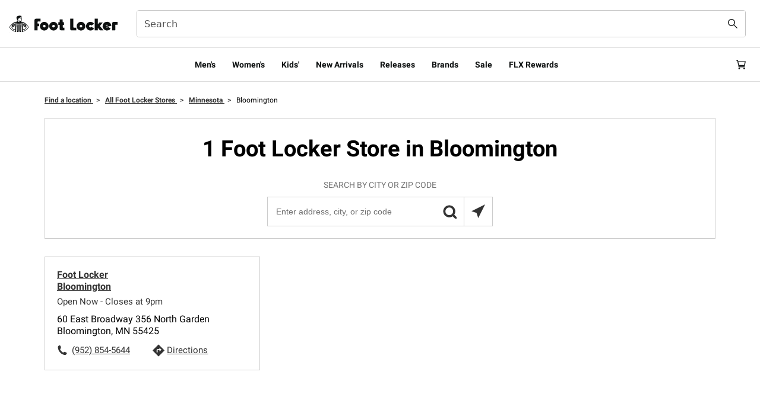

--- FILE ---
content_type: text/html;charset=UTF-8
request_url: https://stores.footlocker.com/mn/bloomington/
body_size: 40812
content:
<!DOCTYPE html>
<html lang="en">
<head>
    <title>Foot Locker Locations in Bloomington, Minnesota | Approved</title>

    <!-- Meta Tags -->
    <meta http-equiv="X-UA-Compatible" content="IE=Edge">
<meta name="description" content="Browse all Foot Locker locations in Bloomington, Minnesota to get the latest sneaker drops and freshest finds on brands like adidas, Champion, Nike, and more.">
<meta name="keywords" content="">
<meta http-equiv="Content-Type" content="text/html; charset=utf-8">
<meta http-equiv="content-language" content="en-us">
<meta name="viewport" content="width=device-width, initial-scale=1">
<meta name="language" content="English">
<meta name="robots" content="noodp, noydir">
<meta name="city" content="Bloomington">
<meta name="state" content="MN, Minnesota">
    <base href="https://www.footlocker.com">

    <!-- Site Validations  -->
    <meta name="google-site-verification" content="Nk6lNoroEQnINS0j8tiLV3g-6tnRQNIsZfybV5-v_J8" />
    <!-- Canonical -->
    <link rel="canonical" href="https://stores.footlocker.com/mn/bloomington/" />

    <!-- Javascript -->
    <script type="text/javascript">
    //<!--
    
    var RLS = {};
    var hours = {};

    //-->
</script>
    <!-- Dashboard head scripts -->
    
    <!-- Link Tags -->
    <link href="https://assets.stores.footlocker.com/images/favicon.ico" rel="shortcut icon">
    <style id="antiClickjack">body {display:none !important;}</style>
<script type="text/javascript">
    if (self !== top) {
      top.location = self.location;  
    } else {
        var antiClickjack = document.getElementById("antiClickjack"); antiClickjack.parentNode.removeChild(antiClickjack);
    }
    //Cross Frame Scripting prevention
    if (top.frames.length!=0) {
        top.location = self.document.location;
    }
</script>
     <!-- StyleSheets --> 
    <link href="https://assets.stores.footlocker.com/min/styles.min.css?v=dc13153551f5a807da6da56806e31270" rel="stylesheet" media="screen">

    <script src="https://assets.adobedtm.com/b714f0d8126e/17506b20cccd/launch-0328836f3e5a.min.js" async></script>

    
</head>
<body class="city     " data-brand="Foot Locker">

            <!-- Global site tag (gtag.js) - Google Analytics -->
        <script async src="https://www.googletagmanager.com/gtag/js?id=G-LN50QPEMWY"></script>
        <script>
          window.dataLayer = window.dataLayer || [];
          function gtag(){dataLayer.push(arguments);}
          gtag('js', new Date());

          gtag('config', 'G-LN50QPEMWY');
        </script>
    
    <!-- WEB-6816 -->    
    <link rel="stylesheet" href="https://assets.stores.footlocker.com/css/client.css">


<header class="c-header c-header-prominent-search c-header--partialStickyMenu c-theme-dark">
    <div class="row flex-middle">
        <div class="c-header-ribbon c-header-ribbon__prominent flex-end align-left">
            <div class="c-header__prominent-logo"><a class="Logo-link Link" target="_self" href="/"><span class="Image Logo-image"><img height="29" width="182" alt="Foot Locker logo links to the home page" loading="eager" src="https://assets.stores.footlocker.com/images/logo.svg"></span></a></div>
            <div class="c-header__prominentSearch marginLeft:4 marginRight:1">
                <form id="HeaderSearch--desktop" role="search" action="/search" novalidate="" class="col SearchForm SearchForm-prominent c-form Form gutterV-2">
                    <div role="alert" tabindex="-1" class="visually-hidden"></div><input type="submit" value="Submit">
                    <div class="Dropdown Dropdown--combobox c-typeahead">
                        <div class="c-form-field c-form-field--search c-form-field--noLabel Dropdown-trigger"><input type="search" name="query" value="" aria-controls="typeahead--desktop" aria-label="Search" aria-autocomplete="list" aria-expanded="true" id="HeaderSearch--desktop_search_query" role="combobox" maxlength="40" placeholder="Search" autocomplete="off"></div>
                        <div id="typeahead--desktop" data-id="typeahead--desktop" class="Toggle"></div>
                    </div>
                    <div class="InputHelper-close hide"><button aria-label="Clear Search field text" class="SearchForm-clear" type="button"><span class="Icon Icon--close SearchForm-icon"><svg xmlns="http://www.w3.org/2000/svg" viewBox="0 0 24 24" fill="currentColor" fill-rule="evenodd" aria-hidden="true" width="1rem">
                                    <path d="M24 1.44 22.59.03 12.01 10.59 1.41 0 0 1.4 10.6 12 0 22.6 1.42 24l10.59-10.58 10.58 10.56 1.41-1.4L13.43 12z"></path>
                                </svg></span></button></div>
                    <div class="InputHelper"><button aria-label="Search submit" class="SearchForm-button"><span class="Icon Icon--search SearchForm-icon"><svg xmlns="http://www.w3.org/2000/svg" viewBox="0 0 24 24" fill="currentColor" fill-rule="evenodd" aria-hidden="true" width="1rem">
                                    <path d="m24.01 22.6-8.03-8.03a8.96 8.96 0 1 0-1.41 1.4L22.6 24l1.4-1.4zM8.97 15.94A6.98 6.98 0 1 1 9 1.98a6.98 6.98 0 0 1-.02 13.96z"></path>
                                </svg></span></button></div>
                </form>
            </div>
                    </div>
    </div>
    <div class="c-header__main-top-separator"></div>
    <nav aria-label="Primary" class="c-header__main row row--always">
        <div class="row fullWidth">
            <nav aria-label="Main" data-orientation="horizontal" dir="ltr" class="col HeaderNavigation NavigationMenu">
                <div style="position:relative">
                    <ul data-orientation="horizontal" class="NavigationMenu--list" dir="ltr">
                        
                                                                                    <li class="HeaderNavigation-item"><button class="HeaderNavigation-link" data-show="modal-container-0">Men's</button></li>
                                                                                                                <li class="HeaderNavigation-item"><button class="HeaderNavigation-link" data-show="modal-container-1">Women's</button></li>
                                                                                                                <li class="HeaderNavigation-item"><button class="HeaderNavigation-link" data-show="modal-container-2">Kids'</button></li>
                                                                                                                <li class="HeaderNavigation-item"><a class="HeaderNavigation-link" target="_self" href="/category/new-arrivals.html">New Arrivals</a></li>
                                                                                                                <li class="HeaderNavigation-item"><a class="HeaderNavigation-link" target="_self" href="/release-calendar">Releases</a></li>
                                                                                                                <li class="HeaderNavigation-item"><button class="HeaderNavigation-link" data-show="modal-container-5">Brands</button></li>
                                                                                                                <li class="HeaderNavigation-item"><button class="HeaderNavigation-link" data-show="modal-container-6">Sale</button></li>
                                                                                                                <li class="HeaderNavigation-item"><a class="HeaderNavigation-link" target="_self" href="/flx.html">FLX Rewards</a></li>
                                                                                                                                                                                                                                                                                        </ul>
                </div>
            </nav>
        </div>
        <div class="col row row--sm c-header__icon-container icon__container mobileNavRedesign">
            <div class="col c-header__prominentSearch__tablet">
                <form id="HeaderSearch--tablet" role="search" action="/search" novalidate="" class="col SearchForm SearchForm-prominent c-form Form gutterV-2">
                    <div role="alert" tabindex="-1" class="visually-hidden"></div><input type="submit" value="Submit">
                    <div class="Dropdown Dropdown--combobox c-typeahead">
                        <div class="c-form-field c-form-field--search c-form-field--noLabel Dropdown-trigger"><input type="search" name="query" value="" aria-controls="typeahead--tablet" aria-label="Search" aria-autocomplete="list" aria-expanded="true" id="HeaderSearch--tablet_search_query" role="combobox" maxlength="40" placeholder="Search" autocomplete="off"></div>
                        <div id="typeahead--tablet" data-id="typeahead--tablet" class="Toggle"></div>
                    </div>
                    <div class="InputHelper-close hide"><button aria-label="Clear Search field text" class="SearchForm-clear" type="button"><span class="Icon Icon--close SearchForm-icon"><svg xmlns="http://www.w3.org/2000/svg" viewBox="0 0 24 24" fill="currentColor" fill-rule="evenodd" aria-hidden="true" width="1rem">
                                    <path d="M24 1.44 22.59.03 12.01 10.59 1.41 0 0 1.4 10.6 12 0 22.6 1.42 24l10.59-10.58 10.58 10.56 1.41-1.4L13.43 12z"></path>
                                </svg></span></button></div>
                    <div class="InputHelper"><button aria-label="Search submit" class="SearchForm-button"><span class="Icon Icon--search SearchForm-icon"><svg xmlns="http://www.w3.org/2000/svg" viewBox="0 0 24 24" fill="currentColor" fill-rule="evenodd" aria-hidden="true" width="1rem">
                                    <path d="m24.01 22.6-8.03-8.03a8.96 8.96 0 1 0-1.41 1.4L22.6 24l1.4-1.4zM8.97 15.94A6.98 6.98 0 1 1 9 1.98a6.98 6.98 0 0 1-.02 13.96z"></path>
                                </svg></span></button></div>
                </form>
            </div>
            <div class="mobile-left-icons"><button class="col Link-underline c-header__icon c-header-menu-toggle" aria-label="Open navigation"><span class="Icon Icon--hamburger"><svg xmlns="http://www.w3.org/2000/svg" viewBox="0 0 24 24" fill="currentColor" fill-rule="evenodd" aria-hidden="true" width="1rem">
                            <path d="M0 3h24v2H0zm0 8h24v2H0zm24 8H0v2h24z"></path>
                        </svg></span></button></div>
            <div class="col c-header__logo-mobile mobileNavRedesignLogo"><a class="Logo-link Link" target="_self" href="/"><span class="Image Logo-image"><img height="29" width="182" alt="Foot Locker logo links to the home page" loading="eager" src="https://assets.stores.footlocker.com/images/logo.svg"></span></a></div>
            <div class="mobile-right-icons"><button aria-label="Sign in or join FLX Rewards" class="Icon--account_logo-btn"><span class="Icon Icon--account_logo"><svg width="20" height="20" viewBox="0 0 20 20" fill="currentColor" xmlns="http://www.w3.org/2000/svg">
                            <path d="M9.99973 10.1652C11.513 10.1652 12.7397 8.93852 12.7397 7.42527C12.7397 5.91203 11.513 4.6853 9.99973 4.6853C8.48649 4.6853 7.25977 5.91203 7.25977 7.42527C7.25977 8.93852 8.48649 10.1652 9.99973 10.1652Z" stroke="currentColor" stroke-width="1.36719" stroke-miterlimit="10" fill="transparent"></path>
                            <path d="M5.54346 15.3135L7.48933 12.8027H12.5109L14.4568 15.3135" stroke="currentColor" stroke-width="1.5" stroke-miterlimit="10" fill="transparent"></path>
                            <path fill-rule="evenodd" clip-rule="evenodd" d="M19 5.63596C19.6407 6.9547 20 8.43539 20 10C20 15.5228 15.5228 20 10 20C4.47715 20 0 15.5228 0 10C0 4.47715 4.47715 0 10 0C11.1264 0 12.2092 0.186222 13.2195 0.529555C12.9577 0.937653 12.7698 1.39771 12.6747 1.89082C11.8334 1.61348 10.9342 1.46341 10 1.46341C5.28537 1.46341 1.46341 5.28537 1.46341 10C1.46341 14.7146 5.28537 18.5366 10 18.5366C14.7146 18.5366 18.5366 14.7146 18.5366 10C18.5366 8.69216 18.2425 7.45302 17.7168 6.34509C18.1909 6.19057 18.6251 5.94771 19 5.63596Z" fill="currentColor"></path>
                            <ellipse cx="16.5582" cy="2.43902" rx="2.43902" ry="2.43902" fill="#B80094"></ellipse>
                        </svg></span></button><a class="CartCount col Link-underline c-header__icon" target="_self" aria-label="Cart: 0 items" href="/cart"><svg xmlns="http://www.w3.org/2000/svg" viewBox="0 0 24 24" fill="currentColor" fill-rule="evenodd" aria-hidden="true" width="1rem">
                        <path fill-rule="evenodd" d="m21.02 18.58.42-2H7.65l-.31-1.46h14.34L24 3.65H4.89L4.12 0H0v2h2.5l3.53 16.58zm.42-12.93-1.51 7.47H6.91L5.32 5.65zM7.52 19.74a2.11 2.11 0 1 0-.01 4.23c1.17 0 2.12-.94 2.13-2.11a2.1 2.1 0 0 0-2.12-2.12M18 21.85a2.13 2.13 0 0 1 4.25.01 2.13 2.13 0 0 1-4.25-.01" clip-rule="evenodd"></path>
                    </svg></a></div>
        </div>
    </nav>
    <div class="c-header__main-bottom-separator"></div>
    <nav class="c-header__main c-header__prominentSearch__mobile">
        <div class="col row row--sm flex flex-center-vertical">
            <form id="HeaderSearch--mobile" role="search" action="/search" novalidate="" class="col SearchForm SearchForm-prominent c-form Form gutterV-2">
                <div role="alert" tabindex="-1" class="visually-hidden"></div><input type="submit" value="Submit">
                <div class="Dropdown Dropdown--combobox c-typeahead">
                    <div class="c-form-field c-form-field--search c-form-field--noLabel Dropdown-trigger"><input type="search" name="query" value="" aria-controls="typeahead--mobile" aria-label="Search" aria-autocomplete="list" aria-expanded="true" id="HeaderSearch--mobile_search_query" role="combobox" maxlength="40" placeholder="Search" autocomplete="off"></div>
                    <div id="typeahead--mobile" data-id="typeahead--mobile" class="Toggle"></div>
                </div>
                <div class="InputHelper-close hide"><button aria-label="Clear Search field text" class="SearchForm-clear" type="button"><span class="Icon Icon--close SearchForm-icon"><svg xmlns="http://www.w3.org/2000/svg" viewBox="0 0 24 24" fill="currentColor" fill-rule="evenodd" aria-hidden="true" width="1rem">
                                <path d="M24 1.44 22.59.03 12.01 10.59 1.41 0 0 1.4 10.6 12 0 22.6 1.42 24l10.59-10.58 10.58 10.56 1.41-1.4L13.43 12z"></path>
                            </svg></span></button></div>
                <div class="InputHelper"><button aria-label="Search submit" class="SearchForm-button"><span class="Icon Icon--search SearchForm-icon"><svg xmlns="http://www.w3.org/2000/svg" viewBox="0 0 24 24" fill="currentColor" fill-rule="evenodd" aria-hidden="true" width="1rem">
                                <path d="m24.01 22.6-8.03-8.03a8.96 8.96 0 1 0-1.41 1.4L22.6 24l1.4-1.4zM8.97 15.94A6.98 6.98 0 1 1 9 1.98a6.98 6.98 0 0 1-.02 13.96z"></path>
                            </svg></span></button></div>
            </form>
        </div>
    </nav>
</header>
            <div id="modal-container-0" class="ReactModal__Overlay ReactModal__Overlay--after-open" style="position: fixed; inset: 70px 0px 0px; z-index: 1001;display: none;" >
            <div class="ReactModal__Content ReactModal__Content--after-open FL c-modal c-mega-menu-modal c-dialog" tabindex="-1" role="dialog" aria-describedby="megaMenuDescription" style="overflow: auto; position: absolute;">
                <div class="c-modal__content" id="megaMenuDescription" tabindex="0">
                    <div class="MegaMenu row row--always">
                        

                            <div class="col   ">

                                                                    <h2 class="MegaMenu-title">
                                                                                        Shoes                                                                            </h2>
                                                                                                    <ul>
                                                                                                                                    <li class="MegaMenu-link"><a class="Link Link-underline" target="_self" href="/category/sport/basketball/mens/shoes.html">Basketball</a></li>
                                                                                                                                                                                <li class="MegaMenu-link"><a class="Link Link-underline" target="_self" href="/category/mens/shoes/boots.html">Boots</a></li>
                                                                                                                                                                                <li class="MegaMenu-link"><a class="Link Link-underline" target="_self" href="/category/sport/casual/mens/shoes.html">Lifestyle</a></li>
                                                                                                                                                                                <li class="MegaMenu-link"><a class="Link Link-underline" target="_self" href="/category/sport/running/mens/shoes.html">Running</a></li>
                                                                                                                                                                                <li class="MegaMenu-link"><a class="Link Link-underline" target="_self" href="/category/collection/shop-by-color/triple-black.html?query=%3Arelevance%3Acollection_id%3Atriple-black%3Agender%3AMen%27s">All Black Shoes</a></li>
                                                                                                                                                                                <li class="MegaMenu-link"><a class="Link Link-underline" target="_self" href="https://www.footlocker.com/category/mens/shoes.html">All Men's Shoes</a></li>
                                                                                                                        </ul>
                                                            </div>
                        

                            <div class="col   MegaMenu-number-container">

                                                                    <h2 class="MegaMenu-title">
                                                                                        Shop By Shoe Size                                                                            </h2>
                                                                                                    <ul>
                                                                                                                                    <li class="MegaMenu-link MegaMenu-number"><a class="Link" target="_self" href="/category/mens/shoes/sizes/6-0.html">6.0</a></li>
                                                                                                                                                                                <li class="MegaMenu-link MegaMenu-number"><a class="Link" target="_self" href="/category/mens/shoes/sizes/6-5.html">6.5</a></li>
                                                                                                                                                                                <li class="MegaMenu-link MegaMenu-number"><a class="Link" target="_self" href="/category/mens/shoes/sizes/7-0.html">7.0</a></li>
                                                                                                                                                                                <li class="MegaMenu-link MegaMenu-number"><a class="Link" target="_self" href="/category/mens/shoes/sizes/7-5.html">7.5</a></li>
                                                                                                                                                                                <li class="MegaMenu-link MegaMenu-number"><a class="Link" target="_self" href="/category/mens/shoes/sizes/8-0.html">8.0</a></li>
                                                                                                                                                                                <li class="MegaMenu-link MegaMenu-number"><a class="Link" target="_self" href="/category/mens/shoes/sizes/8-5.html">8.5</a></li>
                                                                                                                                                                                <li class="MegaMenu-link MegaMenu-number"><a class="Link" target="_self" href="/category/mens/shoes/sizes/9-0.html">9.0</a></li>
                                                                                                                                                                                <li class="MegaMenu-link MegaMenu-number"><a class="Link" target="_self" href="/category/mens/shoes/sizes/9-5.html">9.5</a></li>
                                                                                                                                                                                <li class="MegaMenu-link MegaMenu-number"><a class="Link" target="_self" href="/category/mens/shoes/sizes/10-0.html">10.0</a></li>
                                                                                                                                                                                <li class="MegaMenu-link MegaMenu-number"><a class="Link" target="_self" href="/category/mens/shoes/sizes/10-5.html">10.5</a></li>
                                                                                                                                                                                <li class="MegaMenu-link MegaMenu-number"><a class="Link" target="_self" href="/category/mens/shoes/sizes/11-0.html">11.0</a></li>
                                                                                                                                                                                <li class="MegaMenu-link MegaMenu-number"><a class="Link" target="_self" href="/category/mens/shoes/sizes/11-5.html">11.5</a></li>
                                                                                                                                                                                <li class="MegaMenu-link MegaMenu-number"><a class="Link" target="_self" href="/category/mens/shoes/sizes/12-0.html">12.0</a></li>
                                                                                                                                                                                <li class="MegaMenu-link MegaMenu-number"><a class="Link" target="_self" href="/category/mens/shoes/sizes/12-5.html">12.5</a></li>
                                                                                                                                                                                <li class="MegaMenu-link MegaMenu-number"><a class="Link" target="_self" href="/category/mens/shoes/sizes/13-0.html">13.0</a></li>
                                                                                                                                                                                <li class="MegaMenu-link MegaMenu-number"><a class="Link" target="_self" href="/category/mens/shoes/sizes/14-0.html">14.0</a></li>
                                                                                                                                                                                <li class="MegaMenu-link MegaMenu-number"><a class="Link" target="_self" href="/category/mens/shoes/sizes/15-0.html">15.0</a></li>
                                                                                                                                                                                <li class="MegaMenu-link MegaMenu-number"><a class="Link" target="_self" href="/category/mens/shoes/sizes/16-0.html">16.0</a></li>
                                                                                                                                                                                <li class="MegaMenu-link MegaMenu-number"><a class="Link" target="_self" href="/category/mens/shoes/sizes/17-0.html">17.0</a></li>
                                                                                                                                                                                <li class="MegaMenu-link MegaMenu-number"><a class="Link" target="_self" href="/category/mens/shoes/sizes/18-0.html">18.0</a></li>
                                                                                                                        </ul>
                                                            </div>
                        

                            <div class="col   ">

                                                                    <h2 class="MegaMenu-title">
                                                                                        Clothing & Accessories                                                                            </h2>
                                                                                                    <ul>
                                                                                                                                    <li class="MegaMenu-link"><a class="Link Link-underline" target="_self" href="/category/mens/clothing/fleece.html">Fleece</a></li>
                                                                                                                                                                                <li class="MegaMenu-link"><a class="Link Link-underline" target="_self" href="https://www.footlocker.com/category/clothing/graphic-tees.html">Graphic Tees</a></li>
                                                                                                                                                                                <li class="MegaMenu-link"><a class="Link Link-underline" target="_self" href="/category/mens/clothing/hoodies.html">Hoodies & Sweatshirts</a></li>
                                                                                                                                                                                <li class="MegaMenu-link"><a class="Link Link-underline" target="_self" href="/category/mens/clothing/jackets.html">Jackets</a></li>
                                                                                                                                                                                <li class="MegaMenu-link"><a class="Link Link-underline" target="_self" href="/category/mens/clothing/pants.html">Pants</a></li>
                                                                                                                                                                                <li class="MegaMenu-link"><a class="Link Link-underline" target="_self" href="/category/mens/clothing/shorts.html">Shorts</a></li>
                                                                                                                                                                                <li class="MegaMenu-link"><a class="Link Link-underline" target="_self" href="/category/mens/clothing/t-shirts.html">T-shirts</a></li>
                                                                                                                                                                                <li class="MegaMenu-link"><a class="Link Link-underline" target="_self" href="/category/mens/accessories.html">All Men's Accessories</a></li>
                                                                                                                                                                                <li class="MegaMenu-link"><a class="Link Link-underline" target="_self" href="/category/mens/clothing.html">All Men's Clothing</a></li>
                                                                                                                        </ul>
                                                            </div>
                        

                            <div class="col container-handle-brands  ">

                                                                                                    <h2 class="MegaMenu-title" id="MegaMenu-3">Brands</h2>
                                    <ul class="MegaMenu-images gutter col handle-brands">
                                                                                                                                    <li class="col flex"><a class="MegaMenu-image Link-underline flex flex-middle" target="_self" href="/category/mens/jordan.html"><img alt="Jordan" src="https://images.footlocker.com/content/dam/Resources/shared/brand-logos/jordan.svg" height="64" width="99"></a></li>
                                                                                                                                                                                <li class="col flex"><a class="MegaMenu-image Link-underline flex flex-middle" target="_self" href="/category/mens/nike.html"><img alt="Nike" src="https://images.footlocker.com/content/dam/Resources/shared/brand-logos/nike/nike.svg" height="64" width="99"></a></li>
                                                                                                                                                                                <li class="col flex"><a class="MegaMenu-image Link-underline flex flex-middle" target="_self" href="/category/mens/adidas.html"><img alt="adidas" src="https://images.footlocker.com/content/dam/Resources/shared/brand-logos/adidas/adidas-originals.svg" height="64" width="99"></a></li>
                                                                                                                                                                                <li class="col flex"><a class="MegaMenu-image Link-underline flex flex-middle" target="_self" href="/category/mens/new-balance.html"><img alt="New balance" src="https://images.footlocker.com/content/dam/Resources/shared/brand-logos/New-Balance-black-logo.svg" height="64" width="99"></a></li>
                                                                                                                                                                                <li class="col flex"><a class="MegaMenu-image Link-underline flex flex-middle" target="_self" href="/category/mens/ugg.html"><img alt="UGG" src="https://images.footlocker.com/content/dam/Resources/shared/brand-logos/Ugg-black-logo.svg" height="64" width="99"></a></li>
                                                                                                                                                                                <li class="col flex"><a class="MegaMenu-image Link-underline flex flex-middle" target="_self" href="/category/mens/timberland.html"><img alt="Timberland" src="https://images.footlocker.com/content/dam/Resources/shared/brand-logos/Timberland-black-logo.svg" height="64" width="99"></a></li>
                                                                                                                                                                                <li class="col flex"><a class="MegaMenu-image Link-underline flex flex-middle" target="_self" href="/category/mens/on.html"><img alt="ON" src="https://images.footlocker.com/content/dam/Resources/shared/brand-logos/on-logo-black.svg" height="64" width="99"></a></li>
                                                                                                                                                                                <li class="col flex"><a class="MegaMenu-image Link-underline flex flex-middle" target="_self" href="/category/mens/lckr.html"><img alt="LCKR" src="https://images.footlocker.com/content/dam/Resources/shared/brand-logos/lckr-black.svg" height="64" width="99"></a></li>
                                                                                                                        </ul>
                                                            </div>
                        

                            <div class="col   ">

                                                                    <h2 class="MegaMenu-title">
                                                                                        Featured                                                                            </h2>
                                                                                                    <ul>
                                                                                                                                    <li class="MegaMenu-link"><a class="Link Link-underline" target="_self" href="/category/collection/black-owned-brands/mens.html">Black Owned Brands</a></li>
                                                                                                                                                                                <li class="MegaMenu-link"><a class="Link Link-underline" target="_self" href="/category/collection/exclusives/mens.html">Foot Locker Exclusives</a></li>
                                                                                                                                                                                <li class="MegaMenu-link"><a class="Link Link-underline" target="_self" href="/category/clothing/loungewear?query=%3Arelevance%3Acollection_id%3Aloungewear%3Agender%3AMen%27s">Loungewear</a></li>
                                                                                                                                                                                <li class="MegaMenu-link"><a class="Link Link-underline" target="_self" href="/category/mens/new-arrivals.html">New Arrivals</a></li>
                                                                                                                                                                                <li class="MegaMenu-link"><a class="Link Link-underline" target="_self" href="/category/collection/winter-essentials/mens">Winter Shop</a></li>
                                                                                                                        </ul>
                                                            </div>
                        

                            <div class="col  MegaMenu-image-promo-container ">

                                                                                                    <ul aria-labelledby="MegaMenu-5" class="row row-2cols">
                                                                                     <li class="col"><a target="_self" href="/category/mens/timberland.html"><div class="MegaMenu-image-promo"><img alt="Sale" data-id="SimpleImage" loading="lazy" src="https://images.footlocker.com/content/dam/final/footlocker/site/homepage/2025/september/250923-fl-flca-recvszoiafall-top-nav-image-refresh/250923-fl-flca-recVsZOIAfall-top-nav-image-refresh-timberland.jpg"><div class="MegaMenu-image-promo-caption">Fresh Timberland Picks</div></div></a></li>
                                                                                     <li class="col"><a target="_self" href="/category/clothing/nike/tech-fleece.html?query=nike+tech+fleece%3Arelevance%3Agender%3AMen%27s"><div class="MegaMenu-image-promo"><img alt="Sale" data-id="SimpleImage" loading="lazy" src="https://images.footlocker.com/content/dam/final/footlocker/site/homepage/2025/september/250902-fl-flca-recwiwsox-9-2-top-nav-refresh-crops-only/250902-fl-flca-recWiWSOX-9-2-top-nav-refresh-crops-only-mens.jpg"><div class="MegaMenu-image-promo-caption">Nike Tech Fleece</div></div></a></li>
                                                                                     <li class="col"><a target="_self" href="/nike-performance-running.html"><div class="MegaMenu-image-promo"><img alt="Sale" data-id="SimpleImage" loading="lazy" src="https://images.footlocker.com/content/dam/final/footlocker/site/homepage/2025/august/250811-fl-recgjqnjc-vomero-plus-4up/250811-fl-recgjqnjC-vomero-plus-top-nav.jpg"><div class="MegaMenu-image-promo-caption">Nike Performance Running</div></div></a></li>
                                                                                     <li class="col"><a target="_self" href="/category/mens/top-rated-styles.html"><div class="MegaMenu-image-promo"><img alt="Sale" data-id="SimpleImage" loading="lazy" src="https://images.footlocker.com/content/dam/final/footlocker/site/homepage/2025/may/250523-fl-flca-recuk4wen-top-rated-top-nav/250523-fl-flca-recUk4wen-top-rated-top-nav-800x600.jpg"><div class="MegaMenu-image-promo-caption">Top Rated Styles</div></div></a></li>
                                                                           

                                                            </div>
                                            </div>
                </div><button class="IconButton c-modal__close" aria-label="Close"><span class="Icon Icon--close"><svg focusable="false" aria-hidden="true" fill="currentColor" fill-rule="evenodd" xmlns="http://www.w3.org/2000/svg" viewBox="0 0 24 24">
                            <path d="M24 1.44L22.59.03 12.01 10.59 1.41 0 0 1.4 10.6 12 0 22.6 1.42 24l10.59-10.58 10.58 10.56 1.41-1.4L13.43 12 24 1.44z"></path>
                        </svg></span></button>
            </div>
        </div>
                <div id="modal-container-1" class="ReactModal__Overlay ReactModal__Overlay--after-open" style="position: fixed; inset: 70px 0px 0px; z-index: 1001;display: none;" >
            <div class="ReactModal__Content ReactModal__Content--after-open FL c-modal c-mega-menu-modal c-dialog" tabindex="-1" role="dialog" aria-describedby="megaMenuDescription" style="overflow: auto; position: absolute;">
                <div class="c-modal__content" id="megaMenuDescription" tabindex="0">
                    <div class="MegaMenu row row--always">
                        

                            <div class="col   ">

                                                                    <h2 class="MegaMenu-title">
                                                                                        Shoes                                                                            </h2>
                                                                                                    <ul>
                                                                                                                                    <li class="MegaMenu-link"><a class="Link Link-underline" target="_self" href="/category/sport/basketball/womens/shoes.html">Basketball</a></li>
                                                                                                                                                                                <li class="MegaMenu-link"><a class="Link Link-underline" target="_self" href="/category/womens/shoes/boots.html">Boots</a></li>
                                                                                                                                                                                <li class="MegaMenu-link"><a class="Link Link-underline" target="_self" href="/category/sport/casual/womens/shoes.html">Lifestyle</a></li>
                                                                                                                                                                                <li class="MegaMenu-link"><a class="Link Link-underline" target="_self" href="/category/sport/running/womens/shoes.html">Running</a></li>
                                                                                                                                                                                <li class="MegaMenu-link"><a class="Link Link-underline" target="_self" href="/category/collection/pop-of-color.html?query=%3Arelevance%3Acollection_id%3Apop-of-color%3Agender%3AWomen%27s">Shop by Color</a></li>
                                                                                                                                                                                <li class="MegaMenu-link"><a class="Link Link-underline" target="_self" href="/category/collection/shop-by-color/triple-black.html?query=%3Arelevance%3Acollection_id%3Atriple-black%3Agender%3AWomen%27s">All Black Shoes</a></li>
                                                                                                                                                                                <li class="MegaMenu-link"><a class="Link Link-underline" target="_self" href="/category/womens/shoes.html">All Women's Shoes</a></li>
                                                                                                                        </ul>
                                                            </div>
                        

                            <div class="col   MegaMenu-number-container">

                                                                    <h2 class="MegaMenu-title">
                                                                                        Shop By Shoe Size                                                                            </h2>
                                                                                                    <ul>
                                                                                                                                    <li class="MegaMenu-link MegaMenu-number"><a class="Link" target="_self" href="/category/womens/shoes/sizes/5-0.html">5.0</a></li>
                                                                                                                                                                                <li class="MegaMenu-link MegaMenu-number"><a class="Link" target="_self" href="/category/womens/shoes/sizes/5-5.html">5.5</a></li>
                                                                                                                                                                                <li class="MegaMenu-link MegaMenu-number"><a class="Link" target="_self" href="/category/womens/shoes/sizes/6-0.html">6.0</a></li>
                                                                                                                                                                                <li class="MegaMenu-link MegaMenu-number"><a class="Link" target="_self" href="/category/womens/shoes/sizes/6-5.html">6.5</a></li>
                                                                                                                                                                                <li class="MegaMenu-link MegaMenu-number"><a class="Link" target="_self" href="/category/womens/shoes/sizes/7-0.html">7.0</a></li>
                                                                                                                                                                                <li class="MegaMenu-link MegaMenu-number"><a class="Link" target="_self" href="/category/womens/shoes/sizes/7-5.html">7.5</a></li>
                                                                                                                                                                                <li class="MegaMenu-link MegaMenu-number"><a class="Link" target="_self" href="/category/womens/shoes/sizes/8-0.html">8.0</a></li>
                                                                                                                                                                                <li class="MegaMenu-link MegaMenu-number"><a class="Link" target="_self" href="/category/womens/shoes/sizes/8-5.html">8.5</a></li>
                                                                                                                                                                                <li class="MegaMenu-link MegaMenu-number"><a class="Link" target="_self" href="/category/womens/shoes/sizes/9-0.html">9.0</a></li>
                                                                                                                                                                                <li class="MegaMenu-link MegaMenu-number"><a class="Link" target="_self" href="/category/womens/shoes/sizes/9-5.html">9.5</a></li>
                                                                                                                                                                                <li class="MegaMenu-link MegaMenu-number"><a class="Link" target="_self" href="/category/womens/shoes/sizes/10-0.html">10.0</a></li>
                                                                                                                                                                                <li class="MegaMenu-link MegaMenu-number"><a class="Link" target="_self" href="/category/womens/shoes/sizes/10-5.html">10.5</a></li>
                                                                                                                                                                                <li class="MegaMenu-link MegaMenu-number"><a class="Link" target="_self" href="/category/womens/shoes/sizes/11-0.html">11.0</a></li>
                                                                                                                                                                                <li class="MegaMenu-link MegaMenu-number"><a class="Link" target="_self" href="/category/womens/shoes/sizes/12-0.html">12.0</a></li>
                                                                                                                        </ul>
                                                            </div>
                        

                            <div class="col   ">

                                                                    <h2 class="MegaMenu-title">
                                                                                        Clothing & Accessories                                                                            </h2>
                                                                                                    <ul>
                                                                                                                                    <li class="MegaMenu-link"><a class="Link Link-underline" target="_self" href="/category/clothing/activewear?query=%3Arelevance%3Acollection_id%3Aactivewear%3Agender%3AWomen%27s">Activewear</a></li>
                                                                                                                                                                                <li class="MegaMenu-link"><a class="Link Link-underline" target="_self" href="/category/womens/clothing/hoodies.html">Hoodies and Sweatshirts</a></li>
                                                                                                                                                                                <li class="MegaMenu-link"><a class="Link Link-underline" target="_self" href="/category/clothing/jackets?query=jackets%3Arelevance%3Agender%3AWomen%27s">Jackets</a></li>
                                                                                                                                                                                <li class="MegaMenu-link"><a class="Link Link-underline" target="_self" href="/category/clothing/loungewear.html?query=%3Arelevance%3Acollection_id%3Aloungewear%3Agender%3AWomen%27s">Loungewear</a></li>
                                                                                                                                                                                <li class="MegaMenu-link"><a class="Link Link-underline" target="_self" href="/category/womens/clothing/pants.html">Pants</a></li>
                                                                                                                                                                                <li class="MegaMenu-link"><a class="Link Link-underline" target="_self" href="/category/womens/clothing/t-shirts.html">T-shirts</a></li>
                                                                                                                                                                                <li class="MegaMenu-link"><a class="Link Link-underline" target="_self" href="/category/womens/accessories.html">All Women's Accessories</a></li>
                                                                                                                                                                                <li class="MegaMenu-link"><a class="Link Link-underline" target="_self" href="/category/womens/clothing.html">All Women's Clothing</a></li>
                                                                                                                        </ul>
                                                            </div>
                        

                            <div class="col container-handle-brands  ">

                                                                                                    <h2 class="MegaMenu-title" id="MegaMenu-3">Brands</h2>
                                    <ul class="MegaMenu-images gutter col handle-brands">
                                                                                                                                    <li class="col flex"><a class="MegaMenu-image Link-underline flex flex-middle" target="_self" href="/category/womens/nike.html"><img alt="Nike" src="https://images.footlocker.com/content/dam/Resources/shared/brand-logos/nike/nike.svg" height="64" width="99"></a></li>
                                                                                                                                                                                <li class="col flex"><a class="MegaMenu-image Link-underline flex flex-middle" target="_self" href="/category/womens/jordan.html"><img alt="Jordan" src="https://images.footlocker.com/content/dam/Resources/shared/brand-logos/jordan.svg" height="64" width="99"></a></li>
                                                                                                                                                                                <li class="col flex"><a class="MegaMenu-image Link-underline flex flex-middle" target="_self" href="/category/womens/new-balance.html"><img alt="New Balance" src="https://images.footlocker.com/content/dam/Resources/shared/brand-logos/New-Balance-black-logo.svg" height="64" width="99"></a></li>
                                                                                                                                                                                <li class="col flex"><a class="MegaMenu-image Link-underline flex flex-middle" target="_self" href="/category/womens/adidas.html"><img alt="Adidas" src="https://images.footlocker.com/content/dam/Resources/shared/brand-logos/adidas/adidas-originals.svg" height="64" width="99"></a></li>
                                                                                                                                                                                <li class="col flex"><a class="MegaMenu-image Link-underline flex flex-middle" target="_self" href="/category/womens/hoka.html"><img alt="Hoka" src="https://images.footlocker.com/content/dam/Resources/shared/brand-logos/hoka-black.svg" height="64" width="99"></a></li>
                                                                                                                                                                                <li class="col flex"><a class="MegaMenu-image Link-underline flex flex-middle" target="_self" href="/category/womens/on.html"><img alt="On" src="https://images.footlocker.com/content/dam/Resources/shared/brand-logos/on-logo-black.svg" height="64" width="99"></a></li>
                                                                                                                                                                                <li class="col flex"><a class="MegaMenu-image Link-underline flex flex-middle" target="_self" href="/category/womens/ugg.html"><img alt="UGG" src="https://images.footlocker.com/content/dam/Resources/shared/brand-logos/Ugg-black-logo.svg" height="64" width="99"></a></li>
                                                                                                                                                                                <li class="col flex"><a class="MegaMenu-image Link-underline flex flex-middle" target="_self" href="/category/brands/cozi.html"><img alt="Cozi" src="https://images.footlocker.com/content/dam/Resources/shared/brand-logos/cozi-black.svg" height="64" width="99"></a></li>
                                                                                                                        </ul>
                                                            </div>
                        

                            <div class="col   ">

                                                                    <h2 class="MegaMenu-title">
                                                                                        Featured                                                                            </h2>
                                                                                                    <ul>
                                                                                                                                    <li class="MegaMenu-link"><a class="Link Link-underline" target="_self" href="/category/collection/black-owned-brands.html">Black Owned Brands</a></li>
                                                                                                                                                                                <li class="MegaMenu-link"><a class="Link Link-underline" target="_self" href="/category/collection/exclusives/womens.html">Foot Locker Exclusives</a></li>
                                                                                                                                                                                <li class="MegaMenu-link"><a class="Link Link-underline" target="_self" href="/category/collection/neutrals?query=%3Arelevance%3Acollection_id%3Aneutrals%3Agender%3AWomen%27s">Neutrals</a></li>
                                                                                                                                                                                <li class="MegaMenu-link"><a class="Link Link-underline" target="_self" href="/category/womens/new-arrivals.html">New Arrivals</a></li>
                                                                                                                                                                                <li class="MegaMenu-link"><a class="Link Link-underline" target="_self" href="/category/collection/valentines-day?query=%3Arelevance%3Acollection_id%3Avalentine%3Agender%3AWomen%27s">Valentines Day</a></li>
                                                                                                                                                                                <li class="MegaMenu-link"><a class="Link Link-underline" target="_self" href="/category/collection/winter-essentials/womens">Winter Shop</a></li>
                                                                                                                        </ul>
                                                            </div>
                        

                            <div class="col  MegaMenu-image-promo-container ">

                                                                                                    <ul aria-labelledby="MegaMenu-5" class="row row-2cols">
                                                                                     <li class="col"><a target="_self" href="/category/womens/ugg.html"><div class="MegaMenu-image-promo"><img alt="Sale" data-id="SimpleImage" loading="lazy" src="https://images.footlocker.com/content/dam/final/footlocker/site/homepage/2025/september/250923-fl-flca-recvszoiafall-top-nav-image-refresh/250923-fl-flca-recVsZOIAfall-top-nav-image-refresh-ugg.jpg"><div class="MegaMenu-image-promo-caption">UGG for Her</div></div></a></li>
                                                                                     <li class="col"><a target="_self" href="/category/womens/clothing/fleece.html"><div class="MegaMenu-image-promo"><img alt="Sale" data-id="SimpleImage" loading="lazy" src="https://images.footlocker.com/content/dam/final/footlocker/site/homepage/2025/september/250902-fl-flca-recwiwsox-9-2-top-nav-refresh-crops-only/250902-fl-flca-recWiWSOX-9-2-top-nav-refresh-crops-only-womens.jpg"><div class="MegaMenu-image-promo-caption">Nike Tech Fleece</div></div></a></li>
                                                                                     <li class="col"><a target="_self" href="/nike-performance-running.html"><div class="MegaMenu-image-promo"><img alt="Sale" data-id="SimpleImage" loading="lazy" src="https://images.footlocker.com/content/dam/final/footlocker/site/homepage/2025/august/250811-fl-recgjqnjc-vomero-plus-4up/250811-fl-recgjqnjC-vomero-plus-top-nav.jpg"><div class="MegaMenu-image-promo-caption">Nike Performance Running</div></div></a></li>
                                                                                     <li class="col"><a target="_self" href="/category/womens/top-rated-styles.html"><div class="MegaMenu-image-promo"><img alt="Sale" data-id="SimpleImage" loading="lazy" src="https://images.footlocker.com/content/dam/final/footlocker/site/homepage/2025/may/250523-fl-flca-recuk4wen-top-rated-top-nav/250523-fl-flca-recUk4wen-top-rated-top-nav-800x600.jpg"><div class="MegaMenu-image-promo-caption">Top Rated Styles</div></div></a></li>
                                                                           

                                                            </div>
                                            </div>
                </div><button class="IconButton c-modal__close" aria-label="Close"><span class="Icon Icon--close"><svg focusable="false" aria-hidden="true" fill="currentColor" fill-rule="evenodd" xmlns="http://www.w3.org/2000/svg" viewBox="0 0 24 24">
                            <path d="M24 1.44L22.59.03 12.01 10.59 1.41 0 0 1.4 10.6 12 0 22.6 1.42 24l10.59-10.58 10.58 10.56 1.41-1.4L13.43 12 24 1.44z"></path>
                        </svg></span></button>
            </div>
        </div>
                <div id="modal-container-2" class="ReactModal__Overlay ReactModal__Overlay--after-open" style="position: fixed; inset: 70px 0px 0px; z-index: 1001;display: none;" >
            <div class="ReactModal__Content ReactModal__Content--after-open FL c-modal c-mega-menu-modal c-dialog" tabindex="-1" role="dialog" aria-describedby="megaMenuDescription" style="overflow: auto; position: absolute;">
                <div class="c-modal__content" id="megaMenuDescription" tabindex="0">
                    <div class="MegaMenu row row--always">
                        

                            <div class="col   MegaMenu-number-container">

                                                                    <h2 class="MegaMenu-title">
                                                                                        Big Kids Shoe Size                                                                            </h2>
                                                                                                    <ul>
                                                                                                                                    <li class="MegaMenu-link MegaMenu-number"><a class="Link" target="_self" href="/category/grade-school/shoes/sizes/3-5.html">3.5</a></li>
                                                                                                                                                                                <li class="MegaMenu-link MegaMenu-number"><a class="Link" target="_self" href="/category/grade-school/shoes/sizes/4-0.html">4.0</a></li>
                                                                                                                                                                                <li class="MegaMenu-link MegaMenu-number"><a class="Link" target="_self" href="/category/grade-school/shoes/sizes/4-5.html">4.5</a></li>
                                                                                                                                                                                <li class="MegaMenu-link MegaMenu-number"><a class="Link" target="_self" href="/category/grade-school/shoes/sizes/5-0.html">5.0</a></li>
                                                                                                                                                                                <li class="MegaMenu-link MegaMenu-number"><a class="Link" target="_self" href="/category/grade-school/shoes/sizes/5-5.html">5.5</a></li>
                                                                                                                                                                                <li class="MegaMenu-link MegaMenu-number"><a class="Link" target="_self" href="/category/grade-school/shoes/sizes/6-0.html">6.0</a></li>
                                                                                                                                                                                <li class="MegaMenu-link MegaMenu-number"><a class="Link" target="_self" href="/category/grade-school/shoes/sizes/6-5.html">6.5</a></li>
                                                                                                                                                                                <li class="MegaMenu-link MegaMenu-number"><a class="Link" target="_self" href="/category/grade-school/shoes/sizes/7-0.html">7.0</a></li>
                                                                                                                        </ul>
                                                            </div>
                        

                            <div class="col   MegaMenu-number-container">

                                                                    <h2 class="MegaMenu-title">
                                                                                        Little Kids Shoe Size                                                                             </h2>
                                                                                                    <ul>
                                                                                                                                    <li class="MegaMenu-link MegaMenu-number"><a class="Link" target="_self" href="/category/preschool/shoes/sizes/10-0.html">10.0</a></li>
                                                                                                                                                                                <li class="MegaMenu-link MegaMenu-number"><a class="Link" target="_self" href="/category/preschool/shoes/sizes/10-5.html">10.5</a></li>
                                                                                                                                                                                <li class="MegaMenu-link MegaMenu-number"><a class="Link" target="_self" href="/category/preschool/shoes/sizes/11-0.html">11.0</a></li>
                                                                                                                                                                                <li class="MegaMenu-link MegaMenu-number"><a class="Link" target="_self" href="/category/preschool/shoes/sizes/11-5.html">11.5</a></li>
                                                                                                                                                                                <li class="MegaMenu-link MegaMenu-number"><a class="Link" target="_self" href="/category/preschool/shoes/sizes/12-0.html">12.0</a></li>
                                                                                                                                                                                <li class="MegaMenu-link MegaMenu-number"><a class="Link" target="_self" href="/category/preschool/shoes/sizes/12-5.html">12.5</a></li>
                                                                                                                                                                                <li class="MegaMenu-link MegaMenu-number"><a class="Link" target="_self" href="/category/preschool/shoes/sizes/13-0.html">13.0</a></li>
                                                                                                                                                                                <li class="MegaMenu-link MegaMenu-number"><a class="Link" target="_self" href="/category/preschool/shoes/sizes/13-5.html">13.5</a></li>
                                                                                                                                                                                <li class="MegaMenu-link MegaMenu-number"><a class="Link" target="_self" href="/category/preschool/shoes/sizes/1-0.html">1.0</a></li>
                                                                                                                                                                                <li class="MegaMenu-link MegaMenu-number"><a class="Link" target="_self" href="/category/preschool/shoes/sizes/1-5.html">1.5</a></li>
                                                                                                                                                                                <li class="MegaMenu-link MegaMenu-number"><a class="Link" target="_self" href="/category/preschool/shoes/sizes/2-0.html">2.0</a></li>
                                                                                                                                                                                <li class="MegaMenu-link MegaMenu-number"><a class="Link" target="_self" href="/category/preschool/shoes/sizes/2-5.html">2.5</a></li>
                                                                                                                                                                                <li class="MegaMenu-link MegaMenu-number"><a class="Link" target="_self" href="/category/preschool/shoes/sizes/3-0.html">3.0</a></li>
                                                                                                                        </ul>
                                                            </div>
                        

                            <div class="col   MegaMenu-number-container">

                                                                    <h2 class="MegaMenu-title">
                                                                                        Infant & Toddler Shoe Size                                                                            </h2>
                                                                                                    <ul>
                                                                                                                                    <li class="MegaMenu-link MegaMenu-number"><a class="Link" target="_self" href="/category/kids/shoes/infant-toddler/sizes/1-0.html">1.0</a></li>
                                                                                                                                                                                <li class="MegaMenu-link MegaMenu-number"><a class="Link" target="_self" href="/category/kids/shoes/infant-toddler/sizes/2-0.html">2.0</a></li>
                                                                                                                                                                                <li class="MegaMenu-link MegaMenu-number"><a class="Link" target="_self" href="/category/kids/shoes/infant-toddler/sizes/3-0.html">3.0</a></li>
                                                                                                                                                                                <li class="MegaMenu-link MegaMenu-number"><a class="Link" target="_self" href="/category/kids/shoes/infant-toddler/sizes/4-0.html">4.0</a></li>
                                                                                                                                                                                <li class="MegaMenu-link MegaMenu-number"><a class="Link" target="_self" href="/category/kids/shoes/infant-toddler/sizes/5-0.html">5.0</a></li>
                                                                                                                                                                                <li class="MegaMenu-link MegaMenu-number"><a class="Link" target="_self" href="/category/kids/shoes/infant-toddler/sizes/6-0.html">6.0</a></li>
                                                                                                                                                                                <li class="MegaMenu-link MegaMenu-number"><a class="Link" target="_self" href="/category/kids/shoes/infant-toddler/sizes/7-0.html">7.0</a></li>
                                                                                                                                                                                <li class="MegaMenu-link MegaMenu-number"><a class="Link" target="_self" href="/category/kids/shoes/infant-toddler/sizes/8-0.html">8.0</a></li>
                                                                                                                                                                                <li class="MegaMenu-link MegaMenu-number"><a class="Link" target="_self" href="/category/kids/shoes/infant-toddler/sizes/9-0.html">9.0</a></li>
                                                                                                                                                                                <li class="MegaMenu-link MegaMenu-number"><a class="Link" target="_self" href="/category/kids/shoes/infant-toddler/sizes/10-0.html">10.0</a></li>
                                                                                                                        </ul>
                                                            </div>
                        

                            <div class="col   ">

                                                                    <h2 class="MegaMenu-title">
                                                                                        Shoes                                                                            </h2>
                                                                                                    <ul>
                                                                                                                                    <li class="MegaMenu-link"><a class="Link Link-underline" target="_self" href="/category/sport/basketball/kids/shoes">Basketball</a></li>
                                                                                                                                                                                <li class="MegaMenu-link"><a class="Link Link-underline" target="_self" href="/category/kids/shoes/boots.html">Boots</a></li>
                                                                                                                                                                                <li class="MegaMenu-link"><a class="Link Link-underline" target="_self" href="/category/collection/exclusives/kids/shoes.html">Foot Locker Exclusives</a></li>
                                                                                                                                                                                <li class="MegaMenu-link"><a class="Link Link-underline" target="_self" href="/category/sport/casual/kids/shoes.html">Lifestyle</a></li>
                                                                                                                                                                                <li class="MegaMenu-link"><a class="Link Link-underline" target="_self" href="/category/sport/running/kids/shoes.html">Running</a></li>
                                                                                                                                                                                <li class="MegaMenu-link"><a class="Link Link-underline" target="_self" href="/category/collection/winter-essentials/kids.html">Winter Shop</a></li>
                                                                                                                                                                                <li class="MegaMenu-link"><a class="Link Link-underline" target="_self" href="/category/collection/shop-by-color/triple-black.html?query=%3Arelevance%3Acollection_id%3Atriple-black%3Agender%3ABoys%27%3Agender%3AGirls%27">All Black Shoes</a></li>
                                                                                                                                                                                <li class="MegaMenu-link"><a class="Link Link-underline" target="_self" href="/category/kids/shoes.html">All Kid's Shoes</a></li>
                                                                                                                        </ul>
                                                            </div>
                        

                            <div class="col   ">

                                                                    <h2 class="MegaMenu-title">
                                                                                        Clothing & Accessories                                                                            </h2>
                                                                                                    <ul>
                                                                                                                                    <li class="MegaMenu-link"><a class="Link Link-underline" target="_self" href="/category/kids/clothing/fleece.html">Fleece</a></li>
                                                                                                                                                                                <li class="MegaMenu-link"><a class="Link Link-underline" target="_self" href="/category/kids/clothing/hoodies.html">Hoodies & Sweatshirts</a></li>
                                                                                                                                                                                <li class="MegaMenu-link"><a class="Link Link-underline" target="_self" href="/category/kids/clothing/jackets.html">Jackets</a></li>
                                                                                                                                                                                <li class="MegaMenu-link"><a class="Link Link-underline" target="_self" href="/category/clothing/matching-sets/kids.html">Matching Sets</a></li>
                                                                                                                                                                                <li class="MegaMenu-link"><a class="Link Link-underline" target="_self" href="/category/kids/clothing/pants.html">Pants</a></li>
                                                                                                                                                                                <li class="MegaMenu-link"><a class="Link Link-underline" target="_self" href="/category/kids/clothing/shorts.html">Shorts</a></li>
                                                                                                                                                                                <li class="MegaMenu-link"><a class="Link Link-underline" target="_self" href="/category/kids/clothing/t-shirts.html">T-shirts</a></li>
                                                                                                                                                                                <li class="MegaMenu-link"><a class="Link Link-underline" target="_self" href="/category/kids/accessories.html">All Kids Accessories</a></li>
                                                                                                                                                                                <li class="MegaMenu-link"><a class="Link Link-underline" target="_self" href="/category/kids/clothing.html">All Kid's Clothing</a></li>
                                                                                                                        </ul>
                                                            </div>
                        

                            <div class="col container-handle-brands  ">

                                                                                                    <h2 class="MegaMenu-title" id="MegaMenu-3">Brands</h2>
                                    <ul class="MegaMenu-images gutter col handle-brands">
                                                                                                                                    <li class="col flex"><a class="MegaMenu-image Link-underline flex flex-middle" target="_self" href="/category/kids/jordan.html"><img alt="Jordan" src="https://images.footlocker.com/content/dam/Resources/shared/brand-logos/jordan.svg" height="64" width="99"></a></li>
                                                                                                                                                                                <li class="col flex"><a class="MegaMenu-image Link-underline flex flex-middle" target="_self" href="/category/kids/nike.html"><img alt="Nike" src="https://images.footlocker.com/content/dam/Resources/shared/brand-logos/nike/nike.svg" height="64" width="99"></a></li>
                                                                                                                                                                                <li class="col flex"><a class="MegaMenu-image Link-underline flex flex-middle" target="_self" href="/category/kids/new-balance.html"><img alt="New Balance" src="https://images.footlocker.com/content/dam/Resources/shared/brand-logos/New-Balance-black-logo.svg" height="64" width="99"></a></li>
                                                                                                                                                                                <li class="col flex"><a class="MegaMenu-image Link-underline flex flex-middle" target="_self" href="/category/kids/adidas"><img alt="Adidas" src="https://images.footlocker.com/content/dam/Resources/shared/brand-logos/adidas/adidas-originals.svg" height="64" width="99"></a></li>
                                                                                                                                                                                <li class="col flex"><a class="MegaMenu-image Link-underline flex flex-middle" target="_self" href="/category/kids/crocs.html"><img alt="Crocs" src="https://images.footlocker.com/content/dam/Resources/shared/brand-logos/crocs-black-logo.svg" height="64" width="99"></a></li>
                                                                                                                                                                                <li class="col flex"><a class="MegaMenu-image Link-underline flex flex-middle" target="_self" href="/category/kids/puma.html"><img alt="PUMA" src="https://images.footlocker.com/content/dam/Resources/shared/brand-logos/Puma-black-logo.svg" height="64" width="99"></a></li>
                                                                                                                                                                                <li class="col flex"><a class="MegaMenu-image Link-underline flex flex-middle" target="_self" href="/category/kids/ugg.html"><img alt="Ugg" src="https://images.footlocker.com/content/dam/Resources/shared/brand-logos/Ugg-black-logo.svg" height="64" width="99"></a></li>
                                                                                                                                                                                <li class="col flex"><a class="MegaMenu-image Link-underline flex flex-middle" target="_self" href="/category/kids/timberland.html"><img alt="Timberland" src="https://images.footlocker.com/content/dam/Resources/shared/brand-logos/Timberland-black-logo.svg" height="64" width="99"></a></li>
                                                                                                                        </ul>
                                                            </div>
                        

                            <div class="col  MegaMenu-image-promo-container ">

                                                                                                    <ul aria-labelledby="MegaMenu-5" class="row row-2cols">
                                                                                     <li class="col"><a target="_self" href="/category/kids/ugg.html"><div class="MegaMenu-image-promo"><img alt="Sale" data-id="SimpleImage" loading="lazy" src="https://images.footlocker.com/content/dam/final/footlocker/site/homepage/2025/december/251105-fl-flca-recasrfecrjdfopsx-top-nav-holiday-refresh/251105-fl-flca-recaSRFEcrjDFoPSx-top-nav-holiday-refresh-kids.jpg"><div class="MegaMenu-image-promo-caption">UGG for Kids'</div></div></a></li>
                                                                                     <li class="col"><a target="_self" href="/category/clothing/nike/tech-fleece.html?query=nike+tech+fleece%3Arelevance%3Agender%3ABoys%27%3Agender%3AGirls%27"><div class="MegaMenu-image-promo"><img alt="Sale" data-id="SimpleImage" loading="lazy" src="https://images.footlocker.com/content/dam/final/footlocker/site/homepage/2025/september/250902-fl-flca-recwiwsox-9-2-top-nav-refresh-crops-only/250902-fl-flca-recWiWSOX-9-2-top-nav-refresh-crops-only-kids.jpg"><div class="MegaMenu-image-promo-caption">Nike Tech Fleece</div></div></a></li>
                                                                                     <li class="col"><a target="_self" href="/category/kids/top-rated-styles.html"><div class="MegaMenu-image-promo"><img alt="Sale" data-id="SimpleImage" loading="lazy" src="https://images.footlocker.com/content/dam/final/footlocker/site/homepage/2025/may/250523-fl-flca-recuk4wen-top-rated-top-nav/250523-fl-flca-recUk4wen-top-rated-top-nav-800x600.jpg"><div class="MegaMenu-image-promo-caption">Top Rated Styles</div></div></a></li>
                                                                           

                                                            </div>
                                            </div>
                </div><button class="IconButton c-modal__close" aria-label="Close"><span class="Icon Icon--close"><svg focusable="false" aria-hidden="true" fill="currentColor" fill-rule="evenodd" xmlns="http://www.w3.org/2000/svg" viewBox="0 0 24 24">
                            <path d="M24 1.44L22.59.03 12.01 10.59 1.41 0 0 1.4 10.6 12 0 22.6 1.42 24l10.59-10.58 10.58 10.56 1.41-1.4L13.43 12 24 1.44z"></path>
                        </svg></span></button>
            </div>
        </div>
                        <div id="modal-container-5" class="ReactModal__Overlay ReactModal__Overlay--after-open" style="position: fixed; inset: 70px 0px 0px; z-index: 1001;display: none;" >
            <div class="ReactModal__Content ReactModal__Content--after-open FL c-modal c-mega-menu-modal c-dialog" tabindex="-1" role="dialog" aria-describedby="megaMenuDescription" style="overflow: auto; position: absolute;">
                <div class="c-modal__content" id="megaMenuDescription" tabindex="0">
                    <div class="MegaMenu row row--always">
                        

                            <div class="col   ">

                                                                                                    <ul class="MegaMenu-images gutter row row-2cols row-4cols--sm row-6cols--md">
                                                                                                                                    <li class="col flex"><a class="MegaMenu-image Link-underline flex flex-middle" target="_self" href="/category/brands/nike.html"><img alt="Nike" src="https://images.footlocker.com/content/dam/Resources/shared/brand-logos/nike/nike.svg" height="64" width="99"></a></li>
                                                                                                                                                                                <li class="col flex"><a class="MegaMenu-image Link-underline flex flex-middle" target="_self" href="/category/brands/jordan.html"><img alt="Jordan" src="https://images.footlocker.com/content/dam/Resources/shared/brand-logos/jordan.svg" height="64" width="99"></a></li>
                                                                                                                                                                                <li class="col flex"><a class="MegaMenu-image Link-underline flex flex-middle" target="_self" href="/category/brands/adidas.html"><img alt="adidas" src="https://images.footlocker.com/content/dam/Resources/shared/brand-logos/adidas/adidas-originals.svg" height="64" width="99"></a></li>
                                                                                                                                                                                <li class="col flex"><a class="MegaMenu-image Link-underline flex flex-middle" target="_self" href="https://www.footlocker.com/category/brands/new-balance.html"><img alt="New Balance" src="https://images.footlocker.com/content/dam/Resources/shared/brand-logos/New-Balance-black-logo.svg" height="64" width="99"></a></li>
                                                                                                                                                                                <li class="col flex"><a class="MegaMenu-image Link-underline flex flex-middle" target="_self" href="/category/brands/hoka.html"><img alt="HOKA" src="https://images.footlocker.com/content/dam/Resources/shared/brand-logos/hoka-black.svg" height="64" width="99"></a></li>
                                                                                                                                                                                <li class="col flex"><a class="MegaMenu-image Link-underline flex flex-middle" target="_self" href="https://www.footlocker.com/category/brands/on.html"><img alt="On Running" src="https://images.footlocker.com/content/dam/Resources/shared/brand-logos/on-logo-black.svg" height="64" width="99"></a></li>
                                                                                                                                                                                <li class="col flex"><a class="MegaMenu-image Link-underline flex flex-middle" target="_self" href="/category/brands/puma.html"><img alt="PUMA" src="https://images.footlocker.com/content/dam/Resources/shared/brand-logos/Puma-black-logo.svg" height="64" width="99"></a></li>
                                                                                                                                                                                <li class="col flex"><a class="MegaMenu-image Link-underline flex flex-middle" target="_self" href="/category/brands/asics.html"><img alt="Asics" src="https://images.footlocker.com/content/dam/final/FootLockerInc/site/evergreen/brands-brand-6up-asics.jpg" height="64" width="99"></a></li>
                                                                                                                                                                                <li class="col flex"><a class="MegaMenu-image Link-underline flex flex-middle" target="_self" href="/category/brands/UGG.html"><img alt="UGG" src="https://images.footlocker.com/content/dam/Resources/shared/brand-logos/Ugg-black-logo.svg" height="64" width="99"></a></li>
                                                                                                                                                                                <li class="col flex"><a class="MegaMenu-image Link-underline flex flex-middle" target="_self" href="/category/brands/timberland.html"><img alt="Timberland" src="https://images.footlocker.com//content/dam/Resources/shared/brand-logos/Timberland-black-logo.svg" height="64" width="99"></a></li>
                                                                                                                                                                                <li class="col flex"><a class="MegaMenu-image Link-underline flex flex-middle" target="_self" href="/category/brands/lckr.html"><img alt="LCKR" src="https://images.footlocker.com/content/dam/Resources/shared/brand-logos/lckr-black.svg" height="64" width="99"></a></li>
                                                                                                                                                                                <li class="col flex"><a class="MegaMenu-image Link-underline flex flex-middle" target="_self" href="https://www.footlocker.com/brands.html">Shop All Brands</a></li>
                                                                                                                        </ul>
                                                            </div>
                                            </div>
                </div><button class="IconButton c-modal__close" aria-label="Close"><span class="Icon Icon--close"><svg focusable="false" aria-hidden="true" fill="currentColor" fill-rule="evenodd" xmlns="http://www.w3.org/2000/svg" viewBox="0 0 24 24">
                            <path d="M24 1.44L22.59.03 12.01 10.59 1.41 0 0 1.4 10.6 12 0 22.6 1.42 24l10.59-10.58 10.58 10.56 1.41-1.4L13.43 12 24 1.44z"></path>
                        </svg></span></button>
            </div>
        </div>
                <div id="modal-container-6" class="ReactModal__Overlay ReactModal__Overlay--after-open" style="position: fixed; inset: 70px 0px 0px; z-index: 1001;display: none;" >
            <div class="ReactModal__Content ReactModal__Content--after-open FL c-modal c-mega-menu-modal c-dialog" tabindex="-1" role="dialog" aria-describedby="megaMenuDescription" style="overflow: auto; position: absolute;">
                <div class="c-modal__content" id="megaMenuDescription" tabindex="0">
                    <div class="MegaMenu row row--always">
                        

                            <div class="col   ">

                                                                    <h2 class="MegaMenu-title">
                                                                                    <a class="Link-underline" target="_self" href="/category/sale.html">Shop All Sale</a>
                                                                            </h2>
                                                                                                    <ul>
                                                                                                                                    <li class="MegaMenu-link"><a class="Link Link-underline" target="_self" href="/category/sale.html">All Sale</a></li>
                                                                                                                                                                                <li class="MegaMenu-link"><a class="Link Link-underline" target="_self" href="/category/save-now.html">Discount Eligible</a></li>
                                                                                                                        </ul>
                                                            </div>
                        

                            <div class="col   ">

                                                                    <h2 class="MegaMenu-title">
                                                                                        Men's                                                                            </h2>
                                                                                                    <ul>
                                                                                                                                    <li class="MegaMenu-link"><a class="Link Link-underline" target="_self" href="/category/sale/mens.html">All Men's Sale</a></li>
                                                                                                                                                                                <li class="MegaMenu-link"><a class="Link Link-underline" target="_self" href="/category/sale/mens/shoes.html">Shoes</a></li>
                                                                                                                                                                                <li class="MegaMenu-link"><a class="Link Link-underline" target="_self" href="/category/sale/mens/clothing.html">Clothing</a></li>
                                                                                                                                                                                <li class="MegaMenu-link"><a class="Link Link-underline" target="_self" href="/category/sale/mens/accessories.html">Accessories</a></li>
                                                                                                                        </ul>
                                                            </div>
                        

                            <div class="col   ">

                                                                    <h2 class="MegaMenu-title">
                                                                                        Women's                                                                            </h2>
                                                                                                    <ul>
                                                                                                                                    <li class="MegaMenu-link"><a class="Link Link-underline" target="_self" href="/category/sale/womens.html">All Women's Sale</a></li>
                                                                                                                                                                                <li class="MegaMenu-link"><a class="Link Link-underline" target="_self" href="/category/sale/womens/shoes.html">Shoes</a></li>
                                                                                                                                                                                <li class="MegaMenu-link"><a class="Link Link-underline" target="_self" href="/category/sale/womens/clothing.html">Clothing</a></li>
                                                                                                                                                                                <li class="MegaMenu-link"><a class="Link Link-underline" target="_self" href="/category/sale/womens/accessories.html">Accessories</a></li>
                                                                                                                        </ul>
                                                            </div>
                        

                            <div class="col   ">

                                                                    <h2 class="MegaMenu-title">
                                                                                        Kids'                                                                            </h2>
                                                                                                    <ul>
                                                                                                                                    <li class="MegaMenu-link"><a class="Link Link-underline" target="_self" href="/category/sale/kids.html">All Kids' Sale</a></li>
                                                                                                                                                                                <li class="MegaMenu-link"><a class="Link Link-underline" target="_self" href="/category/sale/kids/shoes.html">Shoes</a></li>
                                                                                                                                                                                <li class="MegaMenu-link"><a class="Link Link-underline" target="_self" href="/category/sale/kids/clothing.html">Clothing</a></li>
                                                                                                                                                                                <li class="MegaMenu-link"><a class="Link Link-underline" target="_self" href="/category/sale/kids/accessories.html">Accessories</a></li>
                                                                                                                        </ul>
                                                            </div>
                        

                            <div class="col   ">

                                                                    <h2 class="MegaMenu-title">
                                                                                        Shop Sale By Price                                                                             </h2>
                                                                                                    <ul>
                                                                                                                                    <li class="MegaMenu-link"><a class="Link Link-underline" target="_self" href="/category/sale.html?query=%3Arelevance%3Acollection_id%3Asale%3Aprice%3A"-inf"-"25"">Under $25</a></li>
                                                                                                                                                                                <li class="MegaMenu-link"><a class="Link Link-underline" target="_self" href="/category/sale.html?query=%3Arelevance%3Acollection_id%3Asale%3Aprice%3A-inf-25%3Aprice%3A"25"-"50"">Under $50</a></li>
                                                                                                                                                                                <li class="MegaMenu-link"><a class="Link Link-underline" target="_self" href="/category/sale.html?query=%3Arelevance%3Acollection_id%3Asale%3Aprice%3A-inf-25%3Aprice%3A25-50%3Aprice%3A"50"-"75"">Under $75 </a></li>
                                                                                                                                                                                <li class="MegaMenu-link"><a class="Link Link-underline" target="_self" href="/category/sale.html?query=%3Arelevance%3Acollection_id%3Asale%3Aprice%3A-inf-25%3Aprice%3A25-50%3Aprice%3A50-75%3Aprice%3A"75"-"100"">Under $100</a></li>
                                                                                                                        </ul>
                                                            </div>
                        

                            <div class="col  MegaMenu-image-promo-container ">

                                                                                                    <ul aria-labelledby="MegaMenu-5" class="row row-2cols">
                                                                                     <li class="col"><a target="_self" href="/category/sale/nike.html"><div class="MegaMenu-image-promo"><img alt="Sale" data-id="SimpleImage" loading="lazy" src="https://images.footlocker.com/content/dam/final/footlockercanada/site/homepage/2024/may/240502-fl-flca-sale-top-nav-nike.jpg"><div class="MegaMenu-image-promo-caption">Shop Nike Sale</div></div></a></li>
                                                                                     <li class="col"><a target="_self" href="/category/sale/jordan.html"><div class="MegaMenu-image-promo"><img alt="Sale" data-id="SimpleImage" loading="lazy" src="https://images.footlocker.com/content/dam/final/footlockercanada/site/homepage/2024/may/240502-fl-flca-sale-top-nav-jordan.jpg"><div class="MegaMenu-image-promo-caption">Shop Jordan Sale</div></div></a></li>
                                                                                     <li class="col"><a target="_self" href="/category/sale/adidas.html"><div class="MegaMenu-image-promo"><img alt="Sale" data-id="SimpleImage" loading="lazy" src="https://images.footlocker.com/content/dam/final/footlockercanada/site/homepage/2024/may/240502-fl-flca-sale-top-nav-adidas.jpg"><div class="MegaMenu-image-promo-caption">Shop adidas Sale</div></div></a></li>
                                                                                     <li class="col"><a target="_self" href="/category/sale/top-rated-styles.html"><div class="MegaMenu-image-promo"><img alt="Sale" data-id="SimpleImage" loading="lazy" src="https://images.footlocker.com/content/dam/final/footlocker/site/homepage/2025/may/250523-fl-flca-recuk4wen-top-rated-top-nav/250523-fl-flca-recUk4wen-top-rated-top-nav-800x600.jpg"><div class="MegaMenu-image-promo-caption">Shop Top Rated Styles</div></div></a></li>
                                                                           

                                                            </div>
                                            </div>
                </div><button class="IconButton c-modal__close" aria-label="Close"><span class="Icon Icon--close"><svg focusable="false" aria-hidden="true" fill="currentColor" fill-rule="evenodd" xmlns="http://www.w3.org/2000/svg" viewBox="0 0 24 24">
                            <path d="M24 1.44L22.59.03 12.01 10.59 1.41 0 0 1.4 10.6 12 0 22.6 1.42 24l10.59-10.58 10.58 10.56 1.41-1.4L13.43 12 24 1.44z"></path>
                        </svg></span></button>
            </div>
        </div>
                        
    <div class="site-wrapper rio-container" id="main-container">
        <div class="main-wrapper">
                 <div class="container mb-30 mb-xs-20">
        <div class="inner-container">
            <div class="breadcrumbs-wrap mb-20 mt-20">
	<div class="breadcrumbs">
			            <a class="breadcrumb ga-link" data-ga="Breadcrumb, Domain" href="https://stores.footlocker.com/" title="Find a location">Find a location </a>
            <span style="margin-left:5px;margin-right:5px;">></span>
            <a class="breadcrumb ga-link" data-ga="Breadcrumb, Domain" href="https://stores.footlocker.com/browse/" title="All Foot Locker Stores">All Foot Locker Stores </a>
            <span style="margin-left:5px;margin-right:5px;">></span> 
            <a class="breadcrumb ga-link" data-ga="Breadcrumb, Region" href="https://stores.footlocker.com/mn/" title="">Minnesota </a> 
            <span style="margin-left:5px;margin-right:5px;">></span> 
            <span>Bloomington </span>

        	</div>
</div>            <div class="map-search-wrap browse-search">
    <div class="search-bar-wrap">

                    <div class="stores-nearby-header text-center">
                <div class="h2 mt-30 mb-30">1 Foot Locker Store in Bloomington</div>
                <div class="search-sub-heading mb-10">
                    SEARCH BY CITY OR ZIP CODE        
                </div>
            </div>
        
        <div class="search-bar relative">
            <div class="search-form">
                <form id="map-search-form" name="map-search-form" 
                class="map-search-form" method="GET" role="form" action="//stores.footlocker.com/">
                    <input type="radio" data-value="location" value="location" name="searchType" checked style="display: none;">
                    <label for="locator-search-value" class="sr-only">Enter address, city, or zip code</label>
                    <input id="q" type="text" name="locator-search-value" aria-label="Enter address, city, or zip code" aria-live="assertive" aria-autocomplete="list" value="" placeholder="Enter address, city, or zip code" />
                    <a id="search-button" type="submit" title="Search Nearby Locations" role="button">
                        <svg xmlns="http://www.w3.org/2000/svg" version="1.1" data-icon="location" viewBox="0 0 16 16" x="0px" y="0px">
                            <path class="svg" d="M12.076923,7.76923077 C12.076923,6.5833274 11.655453,5.56891447 10.8125,4.72596154 C9.969547,3.88300861 8.955134,3.46153846 7.769231,3.46153846 C6.583327,3.46153846 5.568914,3.88300861 4.725962,4.72596154 C3.883009,5.56891447 3.461538,6.5833274 3.461538,7.76923077 C3.461538,8.95513413 3.883009,9.96954707 4.725962,10.8125 C5.568914,11.6554529 6.583327,12.0769231 7.769231,12.0769231 C8.955134,12.0769231 9.969547,11.6554529 10.8125,10.8125 C11.655453,9.96954707 12.076923,8.95513413 12.076923,7.76923077 L12.076923,7.76923077 L12.076923,7.76923077 Z M17,15.7692308 C17,16.1025658 16.878206,16.3910244 16.634615,16.6346154 C16.391024,16.8782063 16.102566,17 15.769231,17 C15.423075,17 15.134617,16.8782063 14.903846,16.6346154 L11.605769,13.3461538 C10.458328,14.1410296 9.179494,14.5384615 7.769231,14.5384615 C6.85256,14.5384615 5.975966,14.3605787 5.139423,14.0048077 C4.30288,13.6490367 3.581734,13.1682723 2.975962,12.5625 C2.370189,11.9567277 1.889425,11.2355811 1.533654,10.3990385 C1.177883,9.56249582 1,8.68590202 1,7.76923077 C1,6.85255952 1.177883,5.97596572 1.533654,5.13942308 C1.889425,4.30288043 2.370189,3.5817338 2.975962,2.97596154 C3.581734,2.37018928 4.30288,1.88942486 5.139423,1.53365385 C5.975966,1.17788284 6.85256,1 7.769231,1 C8.685902,1 9.562496,1.17788284 10.399038,1.53365385 C11.235581,1.88942486 11.956728,2.37018928 12.5625,2.97596154 C13.168272,3.5817338 13.649037,4.30288043 14.004808,5.13942308 C14.360579,5.97596572 14.538462,6.85255952 14.538462,7.76923077 C14.538462,9.17949423 14.14103,10.4583276 13.346154,11.6057692 L16.644231,14.9038462 C16.881411,15.1410268 17,15.4294855 17,15.7692308 L17,15.7692308 L17,15.7692308 Z" />
                        </svg>
                    </a>
                    <a href="#" id="search-near-me" title="Search locations near you" aria-label="Search locations near you">
                        <svg xmlns="http://www.w3.org/2000/svg" version="1.1" data-icon="location" viewBox="0 0 16 16" x="0px" y="0px">
                            <path class="svg" d="M16 0l-16 8 6 2 2 6 8-16z"/>
                        </svg>
                    </a>
                </form>
            </div>
        </div>
    </div>
</div>        </div>
    </div>



<div class="container mt-xs-0">
    <div class="inner-container">
        <div class="mb-30 mb-xs-0">
            <div class="browse-wrapper">
                <ul class="browse mb-30 mb-xs-30" id="browse-content">
                    <li class="map-list-item-wrap" data-fid="25023" data-particles="" data-lid="2253771" data-specialties="" id="lid2253771" data-country="US">
    <div class="map-list-item">
        <div class="map-list-item-inner relative">

            <a href="https://stores.footlocker.com/mn/bloomington/60-east-broadway-25023.html" title="Foot Locker Bloomington" class="ga-link" data-ga="Maplist, Location Link - 25023">
                <span class="location-name">Foot Locker<br><span data-hide-empty="Bloomington">Bloomington</span><span data-hide-not-empty="Bloomington">Bloomington</span></span>
            </a>

            <div class="hours-status status-manual_hours-2253771 mb-10" data-hide-empty="" data-hide-not-empty=""></div>
            <div class="hours-status status-primary-2253771 mb-10" data-hide-not-empty=""></div>

            <div class="location-closure-message" data-hide-empty=""></div>
            <div class="location-alert-message" data-hide-empty=""></div>

            <div class="distance"><span> mi</span></div>

            <div class="address" data-show-on-countries="US, CA, PR, GU, VI">
                <div>60 East Broadway 356 North Garden</div>
                <div>Bloomington, MN 55425</div>
            </div>
            <div class="address" data-show-on-countries="DE, AT">
                <div>60 East Broadway 356 North Garden</div>
                <div>55425 Bloomington</div>
            </div>
            <div class="address">
                <div>60 East Broadway 356 North Garden</div>
                <div>Bloomington, 55425</div>
            </div>

            <div class="map-list-links mt-10">
                <a class="phone ga-link" title="Call" data-hide-empty="952-854-5644" href="tel:952-854-5644" data-ga="Maplist, Phone - 25023">(952) 854-5644</a>
                <a class="directions ga-link" href="https://www.google.com/maps?hl=en&saddr=current+location&daddr=44.854775,-93.242026" title="Directions" data-ga="Maplist, Get Directions - 25023" target="_blank" rel="noopener">Directions</a>
            </div>
        </div>
    </div>
    <div class="close">X</div>
</li><script>if(typeof hours[2253771] == 'undefined') hours[2253771] = {};hours[2253771].primary = {"label":"Primary Hours","name":"primary","type":"0","days":{"Sunday":[{"open":"11:00","close":"19:00"}],"Monday":[{"open":"10:00","close":"21:00"}],"Tuesday":[{"open":"10:00","close":"21:00"}],"Wednesday":[{"open":"10:00","close":"21:00"}],"Thursday":[{"open":"10:00","close":"21:00"}],"Friday":[{"open":"10:00","close":"21:00"}],"Saturday":[{"open":"10:00","close":"21:00"}]},"children":{"exceptions":{"label":"Exceptions","name":"exceptions","type":"1"}},"timezone":"-6","dst":"1"};hours[2253771].manual_hours = {"label":"Manual Hours","name":"manual_hours","type":null,"children":{"manual_hours_exceptions":{"label":"Manual Hours Exceptions","name":"manual_hours_exceptions","type":"1"}},"timezone":"-6","dst":"1"};hours[2253771].timezone = '';hours[2253771].dst = '';</script>                </ul>
            </div>
        </div>
    </div>
</div>
        </div>
    </div>        

    <footer role="contentinfo" class="Footer">
    <div class="Footer-main">
        <div class="constrained">

           <ul class="quick-links-wrapper">
                                                                                                                             <li class="quick-links-list-item"><a class="quick-link ga-link" data-ga="Footer Link, Contact Us" target="_blank" href="https://help.footlocker.com/hc/en-us/articles/360046621694-Contact-Us" data-context="{&quot;type&quot;:&quot;link&quot;,&quot;text&quot;:&quot;Contact Us&quot;}"><img alt="" class="quick-link-icon" data-id="SimpleImage" height="32" loading="lazy" src="https://images.footlocker.com/content/dam/Resources/shared/icons/ic_footer_contact-us.svg" width="32"><span class="quick-link-label-text">Contact Us</span></a></li>
                                                    <li class="quick-links-list-item"><a class="quick-link ga-link" data-ga="Footer Link, Order Status" target="_blank" href="https://www.footlocker.com/order/search" data-context="{&quot;type&quot;:&quot;link&quot;,&quot;text&quot;:&quot;Contact Us&quot;}"><img alt="" class="quick-link-icon" data-id="SimpleImage" height="32" loading="lazy" src="https://images.footlocker.com/content/dam/Resources/shared/icons/ic_footer_order-status.svg" width="32"><span class="quick-link-label-text">Order Status</span></a></li>
                                                    <li class="quick-links-list-item"><a class="quick-link ga-link" data-ga="Footer Link, Shipping Info" target="_blank" href="https://help.footlocker.com/hc/en-us/categories/360002182413" data-context="{&quot;type&quot;:&quot;link&quot;,&quot;text&quot;:&quot;Contact Us&quot;}"><img alt="" class="quick-link-icon" data-id="SimpleImage" height="32" loading="lazy" src="https://images.footlocker.com/content/dam/Resources/shared/icons/ic_footer_shipping-info.svg" width="32"><span class="quick-link-label-text">Shipping Info</span></a></li>
                                                    <li class="quick-links-list-item"><a class="quick-link ga-link" data-ga="Footer Link, Store Pickup" target="_blank" href="https://www.footlocker.com/help/store-pickup" data-context="{&quot;type&quot;:&quot;link&quot;,&quot;text&quot;:&quot;Contact Us&quot;}"><img alt="" class="quick-link-icon" data-id="SimpleImage" height="32" loading="lazy" src="https://images.footlocker.com/content/dam/Resources/shared/icons/ic_footer_FL-store-pickup.svg" width="32"><span class="quick-link-label-text">Store Pickup</span></a></li>
                                                    <li class="quick-links-list-item"><a class="quick-link ga-link" data-ga="Footer Link, Returns-Exchanges" target="_blank" href="https://help.footlocker.com/hc/en-us/categories/360002167714" data-context="{&quot;type&quot;:&quot;link&quot;,&quot;text&quot;:&quot;Contact Us&quot;}"><img alt="" class="quick-link-icon" data-id="SimpleImage" height="32" loading="lazy" src="https://images.footlocker.com/content/dam/Resources/shared/icons/ic_footer_returns-exchanges.svg" width="32"><span class="quick-link-label-text">Returns-Exchanges</span></a></li>
                                                    <li class="quick-links-list-item"><a class="quick-link ga-link" data-ga="Footer Link, Help" target="_blank" href="https://help.footlocker.com/hc/en-us" data-context="{&quot;type&quot;:&quot;link&quot;,&quot;text&quot;:&quot;Contact Us&quot;}"><img alt="" class="quick-link-icon" data-id="SimpleImage" height="32" loading="lazy" src="https://images.footlocker.com/content/dam/Resources/shared/icons/ic_footer_help.svg" width="32"><span class="quick-link-label-text">Help</span></a></li>
                                                                                                                                                                                                                        </ul>


            <div class="row  gutterV-4 row-2cols--sm row-4cols--lg gutterH-2 Footer-main__links">
               
                
                    
                                                                                                                                                                 <div class="col FooterLinks">
                                <div class="Heading FooterLinks-heading">
                                    <h3 id="About" class="Heading-main font-body-2">About</h3>
                                </div>
                                <ul aria-labelledby="About" class="FooterLinks-list gutterV-1">
                                                                            <li class="col"><a class="Link" target="_self" href="https://www.footlocker-inc.com/">About Us                                                                                        
                                        </a></li>
                                                                            <li class="col"><a class="Link" target="_self" href="https://careers.footlocker.com/">Career Opportunities                                                                                        
                                        </a></li>
                                                                            <li class="col"><a class="Link" target="_self" href="https://www.footlocker.com/affiliates.html">Affiliates                                                                                        
                                        </a></li>
                                                                            <li class="col"><a class="Link" target="_self" href="/sitemap.html">Pages Sitemap                                                                                        
                                        </a></li>
                                                                            <li class="col"><a class="Link" target="_self" href="/products-sitemap.html">Products Sitemap 1                                                                                        
                                        </a></li>
                                                                            <li class="col"><a class="Link" target="_self" href="/products-sitemap-2.html">Products Sitemap 2                                                                                        
                                        </a></li>
                                                                            <li class="col"><a class="Link" target="_self" href="/products-sitemap-3.html">Products Sitemap 3                                                                                        
                                        </a></li>
                                                                            <li class="col"><a class="Link" target="_self" href="/products-sitemap-4.html">Products Sitemap 4                                                                                        
                                        </a></li>
                                                                            <li class="col"><a class="Link" target="_self" href="/products-sitemap-5.html">Products Sitemap 5                                                                                        
                                        </a></li>
                                                                    </ul>
                            </div>
                                                     <div class="col FooterLinks">
                                <div class="Heading FooterLinks-heading">
                                    <h3 id="Shop" class="Heading-main font-body-2">Shop</h3>
                                </div>
                                <ul aria-labelledby="Shop" class="FooterLinks-list gutterV-1">
                                                                            <li class="col"><a class="Link" target="_self" href="https://www.footlocker.com/product/giftcard/ECARD21.html">Email Gift Cards                                                                                        
                                        </a></li>
                                                                            <li class="col"><a class="Link" target="_blank" href="https://www.footlocker.com/giftcards/checkbalance.html">Gift Card Balance                                                                                            <span class="Icon"><svg xmlns="http://www.w3.org/2000/svg" viewBox="0 0 24 24" fill="currentColor" fill-rule="evenodd" aria-hidden="true" width="1rem"><path d="M13.1 2V0H24v10.9h-2V3.41L11.09 14.33l-1.41-1.42L20.59 2zM2 22h18.48v-7.41h2V24H0V1.53h9.41v2H2z"></path></svg></span>
                                                                                        
                                        </a></li>
                                                                            <li class="col"><a class="Link" target="_self" href="https://www.footlocker.com/coupons">Coupons                                                                                        
                                        </a></li>
                                                                            <li class="col"><a class="Link" target="_self" href="https://help.footlocker.com/hc/en-us/categories/360002167454-Military-Discount">Military Discount                                                                                        
                                        </a></li>
                                                                            <li class="col"><a class="Link" target="_self" href="https://www.footlocker.com/app.html">Mobile App                                                                                        
                                        </a></li>
                                                                            <li class="col"><a class="Link" target="_self" href="https://www.footlocker.com/text-sign-up">Text Sign Up                                                                                        
                                        </a></li>
                                                                            <li class="col"><a class="Link" target="_self" href="https://www.footlocker.com/klarna.html">Klarna                                                                                        
                                        </a></li>
                                                                            <li class="col"><a class="Link" target="_blank" href="/launch101">Launch 101                                                                                            <span class="Icon"><svg xmlns="http://www.w3.org/2000/svg" viewBox="0 0 24 24" fill="currentColor" fill-rule="evenodd" aria-hidden="true" width="1rem"><path d="M13.1 2V0H24v10.9h-2V3.41L11.09 14.33l-1.41-1.42L20.59 2zM2 22h18.48v-7.41h2V24H0V1.53h9.41v2H2z"></path></svg></span>
                                                                                        
                                        </a></li>
                                                                            <li class="col"><a class="Link" target="_blank" href="https://stores.footlocker.com/search">Store Locator                                                                                            <span class="Icon"><svg xmlns="http://www.w3.org/2000/svg" viewBox="0 0 24 24" fill="currentColor" fill-rule="evenodd" aria-hidden="true" width="1rem"><path d="M13.1 2V0H24v10.9h-2V3.41L11.09 14.33l-1.41-1.42L20.59 2zM2 22h18.48v-7.41h2V24H0V1.53h9.41v2H2z"></path></svg></span>
                                                                                        
                                        </a></li>
                                                                            <li class="col"><a class="Link" target="_self" href="https://www.footlocker.com/fit.html">Fit Guarantee                                                                                        
                                        </a></li>
                                                                    </ul>
                            </div>
                                                     <div class="col FooterLinks">
                                <div class="Heading FooterLinks-heading">
                                    <h3 id="Legal Information" class="Heading-main font-body-2">Legal Information</h3>
                                </div>
                                <ul aria-labelledby="Legal Information" class="FooterLinks-list gutterV-1">
                                                                            <li class="col"><a class="Link" target="_blank" href="https://help.footlocker.com/hc/en-us/articles/360034292814-Terms-of-Use-Comprehensive">Terms of Use                                                                                            <span class="Icon"><svg xmlns="http://www.w3.org/2000/svg" viewBox="0 0 24 24" fill="currentColor" fill-rule="evenodd" aria-hidden="true" width="1rem"><path d="M13.1 2V0H24v10.9h-2V3.41L11.09 14.33l-1.41-1.42L20.59 2zM2 22h18.48v-7.41h2V24H0V1.53h9.41v2H2z"></path></svg></span>
                                                                                        
                                        </a></li>
                                                                            <li class="col"><a class="Link" target="_blank" href="https://help.footlocker.com/hc/en-us/articles/360034125214-Privacy-Statement">Privacy Statement                                                                                            <span class="Icon"><svg xmlns="http://www.w3.org/2000/svg" viewBox="0 0 24 24" fill="currentColor" fill-rule="evenodd" aria-hidden="true" width="1rem"><path d="M13.1 2V0H24v10.9h-2V3.41L11.09 14.33l-1.41-1.42L20.59 2zM2 22h18.48v-7.41h2V24H0V1.53h9.41v2H2z"></path></svg></span>
                                                                                        
                                        </a></li>
                                                                            <li class="col"><a class="Link" target="_self" href="https://help.footlocker.com/hc/en-us/articles/360034125214-Privacy-Statement#h_01JNRQ19WMPXQN32DQGSEW9KT2">Notice of Financial Incentives                                                                                        
                                        </a></li>
                                                                            <li class="col"><a class="Link" target="_blank" href="https://images.footlocker.com/content/dam/final/footlocker/site/ecomm/2025%20CCPA%20Metrics%20public.pdf">CCPA Metrics                                                                                            <span class="Icon"><svg xmlns="http://www.w3.org/2000/svg" viewBox="0 0 24 24" fill="currentColor" fill-rule="evenodd" aria-hidden="true" width="1rem"><path d="M13.1 2V0H24v10.9h-2V3.41L11.09 14.33l-1.41-1.42L20.59 2zM2 22h18.48v-7.41h2V24H0V1.53h9.41v2H2z"></path></svg></span>
                                                                                        
                                        </a></li>
                                                                            <li class="col"><a class="Link" target="_blank" href="https://www.footlocker.com/accessibility-statement">Accessibility Statement                                                                                            <span class="Icon"><svg xmlns="http://www.w3.org/2000/svg" viewBox="0 0 24 24" fill="currentColor" fill-rule="evenodd" aria-hidden="true" width="1rem"><path d="M13.1 2V0H24v10.9h-2V3.41L11.09 14.33l-1.41-1.42L20.59 2zM2 22h18.48v-7.41h2V24H0V1.53h9.41v2H2z"></path></svg></span>
                                                                                        
                                        </a></li>
                                                                            <li class="col"><a class="Link" target="_blank" href="https://optout.aboutads.info/?c=2&lang=EN">Ad Choices                                                                                            <span class="Icon"><svg xmlns="http://www.w3.org/2000/svg" viewBox="0 0 24 24" fill="currentColor" fill-rule="evenodd" aria-hidden="true" width="1rem"><path d="M13.1 2V0H24v10.9h-2V3.41L11.09 14.33l-1.41-1.42L20.59 2zM2 22h18.48v-7.41h2V24H0V1.53h9.41v2H2z"></path></svg></span>
                                                                                        
                                        </a></li>
                                                                            <li class="col"><a class="Link" target="_blank" href="https://dataprivacy.footlocker-inc.com/consumer/privacy_request?uid=DNSOPTOUTForm">Do not sell or share my personal information/Opt-out of targeted advertising                                                                                            <span class="Icon"><svg xmlns="http://www.w3.org/2000/svg" viewBox="0 0 24 24" fill="currentColor" fill-rule="evenodd" aria-hidden="true" width="1rem"><path d="M13.1 2V0H24v10.9h-2V3.41L11.09 14.33l-1.41-1.42L20.59 2zM2 22h18.48v-7.41h2V24H0V1.53h9.41v2H2z"></path></svg></span>
                                                                                        
                                        </a></li>
                                                                    </ul>
                            </div>
                                                                                                                                                                                     </div>


            <div class="FooterLogo-copyright-container"><div class="row gutterV-2 FooterLogo-copyright row--sm "><div class="col flex"><a class="Logo-link Link FooterLogo" target="_self" href="/"><span class="Image Logo-image"><img height="29" width="182" alt="Foot Locker logo links to the home page" loading="eager" src="https://assets.stores.footlocker.com/images/logo.svg"></span></a></div><div class="col col-shrink flex"><p class="Copyright text-xs">
                                                                                                                                                                                                                                    © 2025 Footlocker.com, Inc. All Rights Reserved                                                                                        </p></div></div></div>

        </div>
    </div>


    <div class="Footer-bottom">
                                                                                                                                                                                        <div class="Footer-disclaimer text-xs">Prices subject to change without notice. Products shown may not be available in our stores.</div>
                                                                                                                    </div>
</footer>


<style>

    /* @tailwind base; */
.container {
        width: 100%;
}
@media (min-width: 320px) {
        .container {
                max-width: 320px;
        }
}
@media (min-width: 600px) {
        .container {
                max-width: 600px;
        }
}
@media (min-width: 900px) {
        .container {
                max-width: 900px;
        }
}
@media (min-width: 1200px) {
        .container {
                max-width: 1200px;
        }
}
@media (min-width: 1300px) {
        .container {
                max-width: 1300px;
        }
}
@media (min-width: 1440px) {
        .container {
                max-width: 1440px;
        }
}
:root,
    .FL {
        --font-display: "Roboto", Arial, sans-serif;
        --font-brand-heading: "FootLocker FL Classic", "Roboto", Arial, sans-serif;
        --color-brand-primary: #e71836;
        --color-brand-secondary: #0e1111;
        --color-brand-highlight: #e71836;
        --color-brand-black: #0e1111;
        --color-brand-grey: #515151;
        --color-brand-white: #fff;
        --color-brand-button-primary: #0e1111;
}
.CS {
        --font-display: "Roboto", Arial, sans-serif;
        --font-brand-heading: "Roboto", Arial, sans-serif;
        --color-brand-primary: #133d8d;
        --color-brand-secondary: #1e1e1e;
        --color-brand-highlight: #f5f5f5;
        --color-brand-black: #1e1e1e;
        --color-brand-grey: #515151;
        --color-brand-white: #fff;
        --color-brand-button-primary: #133d8d;
}
.KFL {
        --font-display: "Poppins", "Roboto", Arial, sans-serif;
        --font-brand-heading: "FootLocker FL Classic", "Roboto", Arial, sans-serif;
        --color-brand-primary: #086eaf;
        --color-brand-secondary: #cf1837;
        --color-brand-highlight: #0a5480;
        --color-brand-black: #0e1111;
        --color-brand-grey: #ddd;
        --color-brand-white: #fff;
        --color-brand-button-primary: #0e1111;
}
.EB {
        --color-brand-primary: #153243;
        --color-brand-secondary: #347ba5;
        --color-brand-highlight: #757575;
        --color-brand-black: #000;
        --color-brand-grey: #757575;
        --color-brand-white: #fff;
}
.SDS {
        --font-display: "Roboto Condensed", Arial, sans-serif;
        --color-brand-primary: #1e1e1e;
        --color-brand-secondary: #515151;
        --color-brand-highlight: #a6d0ad;
        --color-brand-black: #0e1111;
        --color-brand-grey: #7e7e7e;
        --color-brand-white: #f9f9f9;
}
body {
        width: 100vw;
        -webkit-font-smoothing: antialiased;
        -moz-osx-font-smoothing: grayscale;
        font: 1rem/1.5 "Roboto", Arial, sans-serif;
}
h1 {
        font: 900 3rem/1.1 var(--font-display);
}
h2 {
        font: 900 2.25rem/1.1 var(--font-display);
}
h3 {
        font: 700 1.75rem/1.1 var(--font-display);
}
h4 {
        font: 700 1.5rem/1.1 var(--font-display);
}
h5 {
        font: 700 1.25rem/1.1 var(--font-display);
}
h6 {
        font: 700 1.125rem/1.2 "Roboto", Arial, sans-serif;
}
pre {
        font-family: "Roboto Mono", monospace;
}
/* @TODO - move/migrate Sass base styles here:
        ./app/styles/global/_reset.scss
        ./app/styles/global/_base.scss
        ./app/styles/global/_typography.scss
    @NOTE - can't use base layer for these
        until we override preflight properly
    */
/* VARIABLES */
/* @TODO: port over other CSS variables, as generated in DesignTokens? */
:root,
    .FL {
        --font-display: "Roboto", Arial, sans-serif;
        --font-brand-heading: "FootLocker FL Classic", "Roboto", Arial, sans-serif;
        --color-brand-primary: #e71836;
        --color-brand-secondary: #0e1111;
        --color-brand-highlight: #e71836;
        --color-brand-black: #0e1111;
        --color-brand-grey: #515151;
        --color-brand-white: #fff;
        --color-brand-button-primary: #0e1111;
    }
.CS {
        --font-display: "Roboto", Arial, sans-serif;
        --font-brand-heading: "Roboto", Arial, sans-serif;
        --color-brand-primary: #133d8d;
        --color-brand-secondary: #1e1e1e;
        --color-brand-highlight: #f5f5f5;
        --color-brand-black: #1e1e1e;
        --color-brand-grey: #515151;
        --color-brand-white: #fff;
        --color-brand-button-primary: #133d8d;
    }
.KFL {
        --font-display: "Poppins", "Roboto", Arial, sans-serif;
        --font-brand-heading: "FootLocker FL Classic", "Roboto", Arial, sans-serif;
        --color-brand-primary: #086eaf;
        --color-brand-secondary: #cf1837;
        --color-brand-highlight: #0a5480;
        --color-brand-black: #0e1111;
        --color-brand-grey: #ddd;
        --color-brand-white: #fff;
        --color-brand-button-primary: #0e1111;
    }
.EB {
        --color-brand-primary: #153243;
        /* $big_stone */
        --color-brand-secondary: #347ba5;
        /* $astral */
        --color-brand-highlight: #757575;
        --color-brand-black: #000;
        --color-brand-grey: #757575;
        --color-brand-white: #fff;
    }
.SDS {
        --font-display: "Roboto Condensed", Arial, sans-serif;
        --color-brand-primary: #1e1e1e;
        --color-brand-secondary: #515151;
        --color-brand-highlight: #a6d0ad;
        /* $sage_green */
        --color-brand-black: #0e1111;
        --color-brand-grey: #7e7e7e;
        --color-brand-white: #f9f9f9;
    }
body {
        width: 100vw;
        -webkit-font-smoothing: antialiased;
        -moz-osx-font-smoothing: grayscale;
        font: 1rem/1.5 "Roboto", Arial, sans-serif;
}
h1 {
        font: 900 3rem/1.1 var(--font-display);
}
h2 {
        font: 900 2.25rem/1.1 var(--font-display);
}
h3 {
        font: 700 1.75rem/1.1 var(--font-display);
}
h4 {
        font: 700 1.5rem/1.1 var(--font-display);
}
h5 {
        font: 700 1.25rem/1.1 var(--font-display);
}
h6 {
        font: 700 1.125rem/1.2 "Roboto", Arial, sans-serif;
}
pre {
        font-family: "Roboto Mono", monospace;
}
.sr-only {
        position: absolute;
        width: 1px;
        height: 1px;
        padding: 0;
        margin: -1px;
        overflow: hidden;
        clip: rect(0, 0, 0, 0);
        white-space: nowrap;
        border-width: 0;
}
.pointer-events-none {
        pointer-events: none;
}
.visible {
        visibility: visible;
}
.invisible {
        visibility: hidden;
}
.collapse {
        visibility: collapse;
}
.static {
        position: static;
}
.fixed {
        position: fixed;
}
.absolute {
        position: absolute;
}
.relative {
        position: relative;
}
.sticky {
        position: sticky;
}
.inset-0 {
        inset: 0px;
}
.-right-1\.5 {
        right: -0.375rem;
}
.-top-1\.5 {
        top: -0.375rem;
}
.-top-6 {
        top: -1.5rem;
}
.bottom-0 {
        bottom: 0px;
}
.bottom-1 {
        bottom: 0.25rem;
}
.bottom-4 {
        bottom: 1rem;
}
.bottom-5 {
        bottom: 1.25rem;
}
.bottom-6 {
        bottom: 1.5rem;
}
.left-0 {
        left: 0px;
}
.left-1\/2 {
        left: 50%;
}
.left-1\/3 {
        left: 33.333333%;
}
.left-6 {
        left: 1.5rem;
}
.left-7 {
        left: 1.75rem;
}
.right-0 {
        right: 0px;
}
.right-1 {
        right: 0.25rem;
}
.right-2 {
        right: 0.5rem;
}
.right-4 {
        right: 1rem;
}
.right-5 {
        right: 1.25rem;
}
.top-0 {
        top: 0px;
}
.top-1\.5 {
        top: 0.375rem;
}
.top-1\/2 {
        top: 50%;
}
.top-1\/3 {
        top: 33.333333%;
}
.top-2 {
        top: 0.5rem;
}
.top-24 {
        top: 6rem;
}
.top-4 {
        top: 1rem;
}
.z-10 {
        z-index: 10;
}
.z-20 {
        z-index: 20;
}
.z-50 {
        z-index: 50;
}
.z-\[100\] {
        z-index: 100;
}
.z-\[60\] {
        z-index: 60;
}
.\!m-0 {
        margin: 0px !important;
}
.m-0 {
        margin: 0px;
}
.m-1 {
        margin: 0.25rem;
}
.m-2 {
        margin: 0.5rem;
}
.m-4 {
        margin: 1rem;
}
.m-6 {
        margin: 1.5rem;
}
.m-auto {
        margin: auto;
}
.\!mx-3 {
        margin-left: 0.75rem !important;
        margin-right: 0.75rem !important;
}
.-mx-4 {
        margin-left: -1rem;
        margin-right: -1rem;
}
.mx-1 {
        margin-left: 0.25rem;
        margin-right: 0.25rem;
}
.mx-2 {
        margin-left: 0.5rem;
        margin-right: 0.5rem;
}
.mx-4 {
        margin-left: 1rem;
        margin-right: 1rem;
}
.mx-8 {
        margin-left: 2rem;
        margin-right: 2rem;
}
.mx-auto {
        margin-left: auto;
        margin-right: auto;
}
.my-0 {
        margin-top: 0px;
        margin-bottom: 0px;
}
.my-2 {
        margin-top: 0.5rem;
        margin-bottom: 0.5rem;
}
.my-4 {
        margin-top: 1rem;
        margin-bottom: 1rem;
}
.my-6 {
        margin-top: 1.5rem;
        margin-bottom: 1.5rem;
}
.my-8 {
        margin-top: 2rem;
        margin-bottom: 2rem;
}
.\!mb-4 {
        margin-bottom: 1rem !important;
}
.\!mt-0 {
        margin-top: 0px !important;
}
.-mr-4 {
        margin-right: -1rem;
}
.-mt-24 {
        margin-top: -6rem;
}
.mb-0 {
        margin-bottom: 0px;
}
.mb-1 {
        margin-bottom: 0.25rem;
}
.mb-12 {
        margin-bottom: 3rem;
}
.mb-14 {
        margin-bottom: 3.5rem;
}
.mb-2 {
        margin-bottom: 0.5rem;
}
.mb-3 {
        margin-bottom: 0.75rem;
}
.mb-4 {
        margin-bottom: 1rem;
}
.mb-6 {
        margin-bottom: 1.5rem;
}
.mb-8 {
        margin-bottom: 2rem;
}
.ml-0 {
        margin-left: 0px;
}
.ml-1 {
        margin-left: 0.25rem;
}
.ml-11 {
        margin-left: 2.75rem;
}
.ml-2 {
        margin-left: 0.5rem;
}
.ml-3 {
        margin-left: 0.75rem;
}
.ml-4 {
        margin-left: 1rem;
}
.ml-6 {
        margin-left: 1.5rem;
}
.ml-8 {
        margin-left: 2rem;
}
.mr-1 {
        margin-right: 0.25rem;
}
.mr-2 {
        margin-right: 0.5rem;
}
.mr-3 {
        margin-right: 0.75rem;
}
.mr-4 {
        margin-right: 1rem;
}
.mr-6 {
        margin-right: 1.5rem;
}
.mt-0 {
        margin-top: 0px;
}
.mt-1 {
        margin-top: 0.25rem;
}
.mt-12 {
        margin-top: 3rem;
}
.mt-2 {
        margin-top: 0.5rem;
}
.mt-20 {
        margin-top: 5rem;
}
.mt-3 {
        margin-top: 0.75rem;
}
.mt-4 {
        margin-top: 1rem;
}
.mt-5 {
        margin-top: 1.25rem;
}
.mt-6 {
        margin-top: 1.5rem;
}
.mt-8 {
        margin-top: 2rem;
}
.mt-auto {
        margin-top: auto;
}
.block {
        display: block;
}
.inline-block {
        display: inline-block;
}
.inline {
        display: inline;
}
.flex {
        display: flex;
}
.inline-flex {
        display: inline-flex;
}
.table {
        display: table;
}
.grid {
        display: grid;
}
.contents {
        display: contents;
}
.\!hidden {
        display: none !important;
}
.hidden {
        display: none;
}
.aspect-\[5\/8\] {
        aspect-ratio: 5/8;
}
.aspect-\[9\/16\] {
        aspect-ratio: 9/16;
}
.aspect-square {
        aspect-ratio: 1 / 1;
}
.size-12 {
        width: 3rem;
        height: 3rem;
}
.size-4 {
        width: 1rem;
        height: 1rem;
}
.\!h-0 {
        height: 0px !important;
}
.\!h-10 {
        height: 2.5rem !important;
}
.\!h-24 {
        height: 6rem !important;
}
.\!h-full {
        height: 100% !important;
}
.h-0\.5 {
        height: 0.125rem;
}
.h-1 {
        height: 0.25rem;
}
.h-1\/3 {
        height: 33.333333%;
}
.h-10 {
        height: 2.5rem;
}
.h-11 {
        height: 2.75rem;
}
.h-12 {
        height: 3rem;
}
.h-14 {
        height: 3.5rem;
}
.h-16 {
        height: 4rem;
}
.h-2 {
        height: 0.5rem;
}
.h-20 {
        height: 5rem;
}
.h-3 {
        height: 0.75rem;
}
.h-3\.5 {
        height: 0.875rem;
}
.h-36 {
        height: 9rem;
}
.h-4 {
        height: 1rem;
}
.h-4\/5 {
        height: 80%;
}
.h-48 {
        height: 12rem;
}
.h-5 {
        height: 1.25rem;
}
.h-6 {
        height: 1.5rem;
}
.h-8 {
        height: 2rem;
}
.h-80 {
        height: 20rem;
}
.h-9 {
        height: 2.25rem;
}
.h-\[27\.5rem\] {
        height: 27.5rem;
}
.h-\[28\.125rem\] {
        height: 28.125rem;
}
.h-\[3\.875rem\] {
        height: 3.875rem;
}
.h-\[56\.25rem\] {
        height: 56.25rem;
}
.h-auto {
        height: auto;
}
.h-full {
        height: 100%;
}
.max-h-14 {
        max-height: 3.5rem;
}
.max-h-15 {
        max-height: 3.75rem;
}
.max-h-6 {
        max-height: 1.5rem;
}
.max-h-full {
        max-height: 100%;
}
.min-h-20 {
        min-height: 5rem;
}
.min-h-7 {
        min-height: 1.75rem;
}
.min-h-\[2\.875rem\] {
        min-height: 2.875rem;
}
.\!w-24 {
        width: 6rem !important;
}
.\!w-4\/6 {
        width: 66.666667% !important;
}
.w-1\/3 {
        width: 33.333333%;
}
.w-10 {
        width: 2.5rem;
}
.w-11 {
        width: 2.75rem;
}
.w-11\/12 {
        width: 91.666667%;
}
.w-14 {
        width: 3.5rem;
}
.w-16 {
        width: 4rem;
}
.w-2\.5 {
        width: 0.625rem;
}
.w-3 {
        width: 0.75rem;
}
.w-3\/4 {
        width: 75%;
}
.w-32 {
        width: 8rem;
}
.w-36 {
        width: 9rem;
}
.w-4 {
        width: 1rem;
}
.w-4\/5 {
        width: 80%;
}
.w-48 {
        width: 12rem;
}
.w-5 {
        width: 1.25rem;
}
.w-6 {
        width: 1.5rem;
}
.w-60 {
        width: 15rem;
}
.w-64 {
        width: 16rem;
}
.w-8 {
        width: 2rem;
}
.w-80 {
        width: 20rem;
}
.w-\[11rem\] {
        width: 11rem;
}
.w-\[12rem\] {
        width: 12rem;
}
.w-\[17\.1875rem\] {
        width: 17.1875rem;
}
.w-\[3\.875rem\] {
        width: 3.875rem;
}
.w-\[8\.75rem\] {
        width: 8.75rem;
}
.w-\[94\.5rem\] {
        width: 94.5rem;
}
.w-\[calc\(100\%\+2rem\)\] {
        width: calc(100% + 2rem);
}
.w-\[calc\(100\%-2rem\)\] {
        width: calc(100% - 2rem);
}
.w-auto {
        width: auto;
}
.w-fit {
        width: -moz-fit-content;
        width: fit-content;
}
.w-full {
        width: 100%;
}
.w-screen {
        width: 100vw;
}
.min-w-24 {
        min-width: 6rem;
}
.min-w-44 {
        min-width: 11rem;
}
.min-w-6 {
        min-width: 1.5rem;
}
.min-w-\[9\.75rem\] {
        min-width: 9.75rem;
}
.max-w-5xl {
        max-width: 64rem;
}
.max-w-6xl {
        max-width: 72rem;
}
.max-w-80 {
        max-width: 20rem;
}
.max-w-96 {
        max-width: 24rem;
}
.max-w-\[14\.5rem\] {
        max-width: 14.5rem;
}
.max-w-\[88rem\] {
        max-width: 88rem;
}
.max-w-full {
        max-width: 100%;
}
.max-w-lg {
        max-width: 32rem;
}
.max-w-md {
        max-width: 28rem;
}
.max-w-screen-md {
        max-width: 900px;
}
.max-w-sm {
        max-width: 24rem;
}
.max-w-xl {
        max-width: 36rem;
}
.flex-1 {
        flex: 1 1 0%;
}
.flex-\[0_0_20\%\] {
        flex: 0 0 20%;
}
.flex-shrink-0 {
        flex-shrink: 0;
}
.shrink {
        flex-shrink: 1;
}
.flex-grow {
        flex-grow: 1;
}
.grow {
        flex-grow: 1;
}
.basis-1\/2 {
        flex-basis: 50%;
}
.-translate-x-1\/2 {
        --tw-translate-x: -50%;
        transform: translate(var(--tw-translate-x), var(--tw-translate-y)) rotate(var(--tw-rotate)) skewX(var(--tw-skew-x)) skewY(var(--tw-skew-y)) scaleX(var(--tw-scale-x)) scaleY(var(--tw-scale-y));
}
.-translate-x-full {
        --tw-translate-x: -100%;
        transform: translate(var(--tw-translate-x), var(--tw-translate-y)) rotate(var(--tw-rotate)) skewX(var(--tw-skew-x)) skewY(var(--tw-skew-y)) scaleX(var(--tw-scale-x)) scaleY(var(--tw-scale-y));
}
.-translate-y-1\/2 {
        --tw-translate-y: -50%;
        transform: translate(var(--tw-translate-x), var(--tw-translate-y)) rotate(var(--tw-rotate)) skewX(var(--tw-skew-x)) skewY(var(--tw-skew-y)) scaleX(var(--tw-scale-x)) scaleY(var(--tw-scale-y));
}
.translate-x-0 {
        --tw-translate-x: 0px;
        transform: translate(var(--tw-translate-x), var(--tw-translate-y)) rotate(var(--tw-rotate)) skewX(var(--tw-skew-x)) skewY(var(--tw-skew-y)) scaleX(var(--tw-scale-x)) scaleY(var(--tw-scale-y));
}
.translate-x-full {
        --tw-translate-x: 100%;
        transform: translate(var(--tw-translate-x), var(--tw-translate-y)) rotate(var(--tw-rotate)) skewX(var(--tw-skew-x)) skewY(var(--tw-skew-y)) scaleX(var(--tw-scale-x)) scaleY(var(--tw-scale-y));
}
.rotate-180 {
        --tw-rotate: 180deg;
        transform: translate(var(--tw-translate-x), var(--tw-translate-y)) rotate(var(--tw-rotate)) skewX(var(--tw-skew-x)) skewY(var(--tw-skew-y)) scaleX(var(--tw-scale-x)) scaleY(var(--tw-scale-y));
}
.scale-x-\[-1\] {
        --tw-scale-x: -1;
        transform: translate(var(--tw-translate-x), var(--tw-translate-y)) rotate(var(--tw-rotate)) skewX(var(--tw-skew-x)) skewY(var(--tw-skew-y)) scaleX(var(--tw-scale-x)) scaleY(var(--tw-scale-y));
}
.transform {
        transform: translate(var(--tw-translate-x), var(--tw-translate-y)) rotate(var(--tw-rotate)) skewX(var(--tw-skew-x)) skewY(var(--tw-skew-y)) scaleX(var(--tw-scale-x)) scaleY(var(--tw-scale-y));
}
@keyframes mouseDrag {
        0% {
                transform: translate(0, 0);
        }
        50% {
                transform: translate(10px, 0);
        }
        100% {
                transform: translate(0, 0);
        }
}
.animate-mouseDragging {
        animation: mouseDrag 2s ease infinite;
}
.cursor-default {
        cursor: default;
}
.cursor-help {
        cursor: help;
}
.cursor-pointer {
        cursor: pointer;
}
.resize {
        resize: both;
}
.list-disc {
        list-style-type: disc;
}
.auto-cols-fr {
        grid-auto-columns: minmax(0, 1fr);
}
.grid-flow-col {
        grid-auto-flow: column;
}
.grid-cols-1 {
        grid-template-columns: repeat(1, minmax(0, 1fr));
}
.grid-cols-2 {
        grid-template-columns: repeat(2, minmax(0, 1fr));
}
.grid-cols-3 {
        grid-template-columns: repeat(3, minmax(0, 1fr));
}
.grid-cols-5 {
        grid-template-columns: repeat(5, minmax(0, 1fr));
}
.grid-cols-\[repeat\(auto-fill\2c 113px\)\] {
        grid-template-columns: repeat(auto-fill,113px);
}
.grid-rows-1 {
        grid-template-rows: repeat(1, minmax(0, 1fr));
}
.flex-row {
        flex-direction: row;
}
.flex-row-reverse {
        flex-direction: row-reverse;
}
.flex-col {
        flex-direction: column;
}
.flex-wrap {
        flex-wrap: wrap;
}
.flex-nowrap {
        flex-wrap: nowrap;
}
.content-center {
        align-content: center;
}
.\!items-start {
        align-items: flex-start !important;
}
.items-start {
        align-items: flex-start;
}
.items-end {
        align-items: flex-end;
}
.items-center {
        align-items: center;
}
.items-baseline {
        align-items: baseline;
}
.justify-start {
        justify-content: flex-start;
}
.justify-end {
        justify-content: flex-end;
}
.justify-center {
        justify-content: center;
}
.justify-between {
        justify-content: space-between;
}
.justify-items-center {
        justify-items: center;
}
.gap-1 {
        gap: 0.25rem;
}
.gap-2 {
        gap: 0.5rem;
}
.gap-4 {
        gap: 1rem;
}
.gap-5 {
        gap: 1.25rem;
}
.gap-7 {
        gap: 1.75rem;
}
.gap-8 {
        gap: 2rem;
}
.gap-x-2 {
        -moz-column-gap: 0.5rem;
             column-gap: 0.5rem;
}
.gap-x-4 {
        -moz-column-gap: 1rem;
             column-gap: 1rem;
}
.gap-y-2 {
        row-gap: 0.5rem;
}
.gap-y-3 {
        row-gap: 0.75rem;
}
.gap-y-4 {
        row-gap: 1rem;
}
.self-center {
        align-self: center;
}
.self-stretch {
        align-self: stretch;
}
.justify-self-start {
        justify-self: start;
}
.overflow-auto {
        overflow: auto;
}
.overflow-hidden {
        overflow: hidden;
}
.overflow-x-auto {
        overflow-x: auto;
}
.overflow-y-auto {
        overflow-y: auto;
}
.whitespace-normal {
        white-space: normal;
}
.whitespace-nowrap {
        white-space: nowrap;
}
.whitespace-pre {
        white-space: pre;
}
.text-wrap {
        text-wrap: wrap;
}
.break-words {
        overflow-wrap: break-word;
}
.rounded {
        border-radius: 0.25rem;
}
.rounded-3xl {
        border-radius: 1.5rem;
}
.rounded-full {
        border-radius: 9999px;
}
.rounded-lg {
        border-radius: 0.5rem;
}
.rounded-md {
        border-radius: 0.375rem;
}
.rounded-none {
        border-radius: 0px;
}
.rounded-sm {
        border-radius: 0.25rem;
}
.rounded-xs {
        border-radius: 0.125rem;
}
.rounded-l-sm {
        border-top-left-radius: 0.25rem;
        border-bottom-left-radius: 0.25rem;
}
.rounded-r {
        border-top-right-radius: 0.25rem;
        border-bottom-right-radius: 0.25rem;
}
.rounded-r-2xl {
        border-top-right-radius: 1rem;
        border-bottom-right-radius: 1rem;
}
.rounded-r-sm {
        border-top-right-radius: 0.25rem;
        border-bottom-right-radius: 0.25rem;
}
.rounded-br-3xl {
        border-bottom-right-radius: 1.5rem;
}
.rounded-br-5xl {
        border-bottom-right-radius: 2.5rem;
}
.\!border-0 {
        border-width: 0 !important;
}
.border {
        border-width: 1px;
}
.border-0 {
        border-width: 0;
}
.border-\[1px\] {
        border-width: 1px;
}
.border-\[3px\] {
        border-width: 3px;
}
.border-y-\[1px\] {
        border-top-width: 1px;
        border-bottom-width: 1px;
}
.border-b {
        border-bottom-width: 1px;
}
.border-b-2 {
        border-bottom-width: 2px;
}
.border-l-0 {
        border-left-width: 0;
}
.border-r-\[1px\] {
        border-right-width: 1px;
}
.border-t {
        border-top-width: 1px;
}
.border-solid {
        border-style: solid;
}
.border-none {
        border-style: none;
}
.border-\[\#DDDDDD\] {
        --tw-border-opacity: 1;
        border-color: rgb(221 221 221 / var(--tw-border-opacity));
}
.border-alto {
        --tw-border-opacity: 1;
        border-color: rgb(221 221 221 / var(--tw-border-opacity));
}
.border-alto\/80 {
        border-color: rgb(221 221 221 / 0.8);
}
.border-black {
        --tw-border-opacity: 1;
        border-color: rgb(0 0 0 / var(--tw-border-opacity));
}
.border-dusty_gray {
        --tw-border-opacity: 1;
        border-color: rgb(153 153 153 / var(--tw-border-opacity));
}
.border-my_crimson_is_better_than_yours {
        --tw-border-opacity: 1;
        border-color: rgb(231 24 54 / var(--tw-border-opacity));
}
.border-silver {
        --tw-border-opacity: 1;
        border-color: rgb(204 204 204 / var(--tw-border-opacity));
}
.border-silver_dark {
        --tw-border-opacity: 1;
        border-color: rgb(196 196 196 / var(--tw-border-opacity));
}
.border-transparent {
        border-color: transparent;
}
.border-white {
        --tw-border-opacity: 1;
        border-color: rgb(255 255 255 / var(--tw-border-opacity));
}
.border-woodsmoke {
        --tw-border-opacity: 1;
        border-color: rgb(14 17 17 / var(--tw-border-opacity));
}
.\!bg-alto {
        --tw-bg-opacity: 1 !important;
        background-color: rgb(221 221 221 / var(--tw-bg-opacity)) !important;
}
.\!bg-transparent {
        background-color: transparent !important;
}
.\!bg-white {
        --tw-bg-opacity: 1 !important;
        background-color: rgb(255 255 255 / var(--tw-bg-opacity)) !important;
}
.\!bg-wild_sand {
        --tw-bg-opacity: 1 !important;
        background-color: rgb(245 245 245 / var(--tw-bg-opacity)) !important;
}
.bg-alto {
        --tw-bg-opacity: 1;
        background-color: rgb(221 221 221 / var(--tw-bg-opacity));
}
.bg-black {
        --tw-bg-opacity: 1;
        background-color: rgb(0 0 0 / var(--tw-bg-opacity));
}
.bg-black\/50 {
        background-color: rgb(0 0 0 / 0.5);
}
.bg-brand-black {
        background-color: var(--color-brand-black);
}
.bg-brand-buttonPrimary {
        background-color: var(--color-brand-button-primary);
}
.bg-brand-grey {
        background-color: var(--color-brand-grey);
}
.bg-brand-highlight {
        background-color: var(--color-brand-highlight);
}
.bg-brand-primary {
        background-color: var(--color-brand-primary);
}
.bg-brand-secondary {
        background-color: var(--color-brand-secondary);
}
.bg-brand-white {
        background-color: var(--color-brand-white);
}
.bg-confirm {
        --tw-bg-opacity: 1;
        background-color: rgb(0 128 64 / var(--tw-bg-opacity));
}
.bg-ecstasy\/40 {
        background-color: rgb(247 121 33 / 0.4);
}
.bg-emperor {
        --tw-bg-opacity: 1;
        background-color: rgb(81 81 81 / var(--tw-bg-opacity));
}
.bg-error {
        --tw-bg-opacity: 1;
        background-color: rgb(207 24 55 / var(--tw-bg-opacity));
}
.bg-focus {
        --tw-bg-opacity: 1;
        background-color: rgb(87 26 255 / var(--tw-bg-opacity));
}
.bg-gold\/40 {
        background-color: rgb(255 209 0 / 0.4);
}
.bg-light_magenta\/20 {
        background-color: rgb(187 10 152 / 0.2);
}
.bg-link {
        --tw-bg-opacity: 1;
        background-color: rgb(3 106 216 / var(--tw-bg-opacity));
}
.bg-loyalty_plum {
        --tw-bg-opacity: 1;
        background-color: rgb(91 3 75 / var(--tw-bg-opacity));
}
.bg-nero\/50 {
        background-color: rgb(41 41 41 / 0.5);
}
.bg-reddish_magenta {
        --tw-bg-opacity: 1;
        background-color: rgb(184 0 148 / var(--tw-bg-opacity));
}
.bg-royal_green {
        --tw-bg-opacity: 1;
        background-color: rgb(31 100 29 / var(--tw-bg-opacity));
}
.bg-seashell {
        --tw-bg-opacity: 1;
        background-color: rgb(241 241 241 / var(--tw-bg-opacity));
}
.bg-silver_dark {
        --tw-bg-opacity: 1;
        background-color: rgb(196 196 196 / var(--tw-bg-opacity));
}
.bg-torch_red\/20 {
        background-color: rgb(255 31 68 / 0.2);
}
.bg-transparent {
        background-color: transparent;
}
.bg-warn {
        --tw-bg-opacity: 1;
        background-color: rgb(199 83 0 / var(--tw-bg-opacity));
}
.bg-white {
        --tw-bg-opacity: 1;
        background-color: rgb(255 255 255 / var(--tw-bg-opacity));
}
.bg-white\/80 {
        background-color: rgb(255 255 255 / 0.8);
}
.bg-white\/90 {
        background-color: rgb(255 255 255 / 0.9);
}
.bg-wild_sand {
        --tw-bg-opacity: 1;
        background-color: rgb(245 245 245 / var(--tw-bg-opacity));
}
.bg-woodsmoke {
        --tw-bg-opacity: 1;
        background-color: rgb(14 17 17 / var(--tw-bg-opacity));
}
.bg-\[url\(https\:\/\/images\.footlocker\.com\/content\/dam\/Resources\/shared\/icons\/FLXRewardsbanner\.png\)\] {
        background-image: url(https://images.footlocker.com/content/dam/Resources/shared/icons/FLXRewardsbanner.png);
}
.bg-\[url\(https\:\/\/images\.footlocker\.com\/content\/dam\/Resources\/shared\/icons\/FLXRewardsbannerEMEA\.png\)\] {
        background-image: url(https://images.footlocker.com/content/dam/Resources/shared/icons/FLXRewardsbannerEMEA.png);
}
.bg-\[url\(https\:\/\/images\.footlocker\.com\/content\/dam\/Resources\/shared\/icons\/loyalty_wallet_empty\.svg\)\] {
        background-image: url(https://images.footlocker.com/content/dam/Resources/shared/icons/loyalty_wallet_empty.svg);
}
.bg-\[url\(https\:\/\/images\.footlocker\.com\/content\/dam\/final\/flx\/site\/homepage\/2025\/march\/flx_dashboard_banner_EMEA\.jpg\)\] {
        background-image: url(https://images.footlocker.com/content/dam/final/flx/site/homepage/2025/march/flx_dashboard_banner_EMEA.jpg);
}
.bg-\[url\(https\:\/\/images\.footlocker\.com\/content\/dam\/final\/flx\/site\/homepage\/2025\/march\/flx_dashboard_banner_NA\.png\)\] {
        background-image: url(https://images.footlocker.com/content/dam/final/flx/site/homepage/2025/march/flx_dashboard_banner_NA.png);
}
.bg-\[url\(images\/shared\/flx_v3_pattern\.svg\)\] {
        background-image: url(https://www.footlocker.com/81416be5558d8bfef446.svg);
}
.bg-cover {
        background-size: cover;
}
.bg-center {
        background-position: center;
}
.bg-no-repeat {
        background-repeat: no-repeat;
}
.fill-white {
        fill: #fff;
}
.object-contain {
        -o-object-fit: contain;
           object-fit: contain;
}
.\!p-0 {
        padding: 0px !important;
}
.\!p-4 {
        padding: 1rem !important;
}
.p-0 {
        padding: 0px;
}
.p-0\.5 {
        padding: 0.125rem;
}
.p-1 {
        padding: 0.25rem;
}
.p-2 {
        padding: 0.5rem;
}
.p-2\.5 {
        padding: 0.625rem;
}
.p-3 {
        padding: 0.75rem;
}
.p-4 {
        padding: 1rem;
}
.p-7 {
        padding: 1.75rem;
}
.p-8 {
        padding: 2rem;
}
.\!py-2 {
        padding-top: 0.5rem !important;
        padding-bottom: 0.5rem !important;
}
.px-0 {
        padding-left: 0px;
        padding-right: 0px;
}
.px-1 {
        padding-left: 0.25rem;
        padding-right: 0.25rem;
}
.px-2 {
        padding-left: 0.5rem;
        padding-right: 0.5rem;
}
.px-3 {
        padding-left: 0.75rem;
        padding-right: 0.75rem;
}
.px-4 {
        padding-left: 1rem;
        padding-right: 1rem;
}
.px-5 {
        padding-left: 1.25rem;
        padding-right: 1.25rem;
}
.px-6 {
        padding-left: 1.5rem;
        padding-right: 1.5rem;
}
.px-8 {
        padding-left: 2rem;
        padding-right: 2rem;
}
.py-0 {
        padding-top: 0px;
        padding-bottom: 0px;
}
.py-1\.5 {
        padding-top: 0.375rem;
        padding-bottom: 0.375rem;
}
.py-12 {
        padding-top: 3rem;
        padding-bottom: 3rem;
}
.py-2 {
        padding-top: 0.5rem;
        padding-bottom: 0.5rem;
}
.py-3 {
        padding-top: 0.75rem;
        padding-bottom: 0.75rem;
}
.py-3\.5 {
        padding-top: 0.875rem;
        padding-bottom: 0.875rem;
}
.py-4 {
        padding-top: 1rem;
        padding-bottom: 1rem;
}
.py-6 {
        padding-top: 1.5rem;
        padding-bottom: 1.5rem;
}
.py-8 {
        padding-top: 2rem;
        padding-bottom: 2rem;
}
.pb-0 {
        padding-bottom: 0px;
}
.pb-1 {
        padding-bottom: 0.25rem;
}
.pb-2 {
        padding-bottom: 0.5rem;
}
.pb-4 {
        padding-bottom: 1rem;
}
.pb-5 {
        padding-bottom: 1.25rem;
}
.pb-6 {
        padding-bottom: 1.5rem;
}
.pb-8 {
        padding-bottom: 2rem;
}
.pl-1 {
        padding-left: 0.25rem;
}
.pl-2 {
        padding-left: 0.5rem;
}
.pl-4 {
        padding-left: 1rem;
}
.pr-1 {
        padding-right: 0.25rem;
}
.pr-2 {
        padding-right: 0.5rem;
}
.pr-4 {
        padding-right: 1rem;
}
.pr-6 {
        padding-right: 1.5rem;
}
.pr-8 {
        padding-right: 2rem;
}
.pt-0 {
        padding-top: 0px;
}
.pt-1 {
        padding-top: 0.25rem;
}
.pt-10 {
        padding-top: 2.5rem;
}
.pt-2 {
        padding-top: 0.5rem;
}
.pt-2\.5 {
        padding-top: 0.625rem;
}
.pt-3 {
        padding-top: 0.75rem;
}
.pt-4 {
        padding-top: 1rem;
}
.text-left {
        text-align: left;
}
.text-center {
        text-align: center;
}
.text-right {
        text-align: right;
}
.align-middle {
        vertical-align: middle;
}
.align-bottom {
        vertical-align: bottom;
}
.font-brandHeading {
        font-family: var(--font-brand-heading), "Roboto", Arial, sans-serif;
}
.font-mono {
        font-family: "Roboto Mono", monospace;
}
.font-sans {
        font-family: "Roboto", Arial, sans-serif;
}
.\!text-tiny {
        font-size: 0.625rem !important;
}
.text-2xl {
        font-size: 1.5rem;
        line-height: 2rem;
}
.text-\[0\.875rem\] {
        font-size: 0.875rem;
}
.text-\[1rem\] {
        font-size: 1rem;
}
.text-base {
        font-size: 1rem;
        line-height: 1.5rem;
}
.text-lg {
        font-size: 1.125rem;
        line-height: 1.75rem;
}
.text-lg\/5 {
        font-size: 1.125rem;
        line-height: 1.25rem;
}
.text-sm {
        font-size: 0.875rem;
        line-height: 1.25rem;
}
.text-sm\/5 {
        font-size: 0.875rem;
        line-height: 1.25rem;
}
.text-xl {
        font-size: 1.25rem;
        line-height: 1.75rem;
}
.text-xs {
        font-size: 0.75rem;
        line-height: 1rem;
}
.\!font-bold {
        font-weight: 700 !important;
}
.font-bold {
        font-weight: 700;
}
.font-medium {
        font-weight: 500;
}
.font-normal {
        font-weight: 400;
}
.font-semibold {
        font-weight: 600;
}
.uppercase {
        text-transform: uppercase;
}
.lowercase {
        text-transform: lowercase;
}
.capitalize {
        text-transform: capitalize;
}
.normal-case {
        text-transform: none;
}
.not-italic {
        font-style: normal;
}
.leading-3 {
        line-height: .75rem;
}
.leading-5 {
        line-height: 1.25rem;
}
.leading-6 {
        line-height: 1.5rem;
}
.leading-\[1\.164rem\] {
        line-height: 1.164rem;
}
.leading-\[150\%\] {
        line-height: 150%;
}
.leading-heading {
        line-height: 1.1;
}
.leading-none {
        line-height: 1;
}
.leading-normal {
        line-height: 1.5;
}
.tracking-\[5\%\] {
        letter-spacing: 5%;
}
.tracking-normal {
        letter-spacing: 0em;
}
.tracking-wide {
        letter-spacing: 0.025em;
}
.\!text-reddish_magenta {
        --tw-text-opacity: 1 !important;
        color: rgb(184 0 148 / var(--tw-text-opacity)) !important;
}
.\!text-woodsmoke {
        --tw-text-opacity: 1 !important;
        color: rgb(14 17 17 / var(--tw-text-opacity)) !important;
}
.text-black {
        --tw-text-opacity: 1;
        color: rgb(0 0 0 / var(--tw-text-opacity));
}
.text-black\/80 {
        color: rgb(0 0 0 / 0.8);
}
.text-boulder {
        --tw-text-opacity: 1;
        color: rgb(117 117 117 / var(--tw-text-opacity));
}
.text-cod_gray {
        --tw-text-opacity: 1;
        color: rgb(30 30 30 / var(--tw-text-opacity));
}
.text-dark_magenta {
        --tw-text-opacity: 1;
        color: rgb(145 1 125 / var(--tw-text-opacity));
}
.text-dove_gray\/50 {
        color: rgb(102 102 102 / 0.5);
}
.text-emperor {
        --tw-text-opacity: 1;
        color: rgb(81 81 81 / var(--tw-text-opacity));
}
.text-fun_green\/50 {
        color: rgb(0 128 64 / 0.5);
}
.text-fun_green\/75 {
        color: rgb(0 128 64 / 0.75);
}
.text-light_magenta {
        --tw-text-opacity: 1;
        color: rgb(187 10 152 / var(--tw-text-opacity));
}
.text-my_crimson_is_better_than_yours {
        --tw-text-opacity: 1;
        color: rgb(231 24 54 / var(--tw-text-opacity));
}
.text-reddish_magenta {
        --tw-text-opacity: 1;
        color: rgb(184 0 148 / var(--tw-text-opacity));
}
.text-royal_green {
        --tw-text-opacity: 1;
        color: rgb(31 100 29 / var(--tw-text-opacity));
}
.text-science_blue\/40 {
        color: rgb(3 106 216 / 0.4);
}
.text-science_blue\/50 {
        color: rgb(3 106 216 / 0.5);
}
.text-shiraz {
        --tw-text-opacity: 1;
        color: rgb(190 18 43 / var(--tw-text-opacity));
}
.text-torch_red {
        --tw-text-opacity: 1;
        color: rgb(255 31 68 / var(--tw-text-opacity));
}
.text-torch_red\/50 {
        color: rgb(255 31 68 / 0.5);
}
.text-white {
        --tw-text-opacity: 1;
        color: rgb(255 255 255 / var(--tw-text-opacity));
}
.text-woodsmoke {
        --tw-text-opacity: 1;
        color: rgb(14 17 17 / var(--tw-text-opacity));
}
.underline {
        text-decoration-line: underline;
}
.line-through {
        text-decoration-line: line-through;
}
.no-underline {
        text-decoration-line: none;
}
.antialiased {
        -webkit-font-smoothing: antialiased;
        -moz-osx-font-smoothing: grayscale;
}
.opacity-0 {
        opacity: 0;
}
.opacity-100 {
        opacity: 1;
}
.opacity-65 {
        opacity: 0.65;
}
.opacity-80 {
        opacity: 0.8;
}
.opacity-90 {
        opacity: 0.9;
}
.shadow {
        --tw-shadow: 0 1px 3px 0 rgb(0 0 0 / 0.1), 0 1px 2px -1px rgb(0 0 0 / 0.1);
        --tw-shadow-colored: 0 1px 3px 0 var(--tw-shadow-color), 0 1px 2px -1px var(--tw-shadow-color);
        box-shadow: var(--tw-ring-offset-shadow, 0 0 #0000), var(--tw-ring-shadow, 0 0 #0000), var(--tw-shadow);
}
.shadow-\[0px_2px_7px_0px_\#00000040\] {
        --tw-shadow: 0px 2px 7px 0px #00000040;
        --tw-shadow-colored: 0px 2px 7px 0px var(--tw-shadow-color);
        box-shadow: var(--tw-ring-offset-shadow, 0 0 #0000), var(--tw-ring-shadow, 0 0 #0000), var(--tw-shadow);
}
.shadow-none {
        --tw-shadow: 0 0 #0000;
        --tw-shadow-colored: 0 0 #0000;
        box-shadow: var(--tw-ring-offset-shadow, 0 0 #0000), var(--tw-ring-shadow, 0 0 #0000), var(--tw-shadow);
}
.outline-none {
        outline: 2px solid transparent;
        outline-offset: 2px;
}
.outline {
        outline-style: solid;
}
.outline-dashed {
        outline-style: dashed;
}
.outline-1 {
        outline-width: 1px;
}
.blur {
        --tw-blur: blur(8px);
        filter: var(--tw-blur) var(--tw-brightness) var(--tw-contrast) var(--tw-grayscale) var(--tw-hue-rotate) var(--tw-invert) var(--tw-saturate) var(--tw-sepia) var(--tw-drop-shadow);
}
.invert {
        --tw-invert: invert(100%);
        filter: var(--tw-blur) var(--tw-brightness) var(--tw-contrast) var(--tw-grayscale) var(--tw-hue-rotate) var(--tw-invert) var(--tw-saturate) var(--tw-sepia) var(--tw-drop-shadow);
}
.filter {
        filter: var(--tw-blur) var(--tw-brightness) var(--tw-contrast) var(--tw-grayscale) var(--tw-hue-rotate) var(--tw-invert) var(--tw-saturate) var(--tw-sepia) var(--tw-drop-shadow);
}
.transition {
        transition-property: color, background-color, border-color, text-decoration-color, fill, stroke, opacity, box-shadow, transform, filter, -webkit-backdrop-filter;
        transition-property: color, background-color, border-color, text-decoration-color, fill, stroke, opacity, box-shadow, transform, filter, backdrop-filter;
        transition-property: color, background-color, border-color, text-decoration-color, fill, stroke, opacity, box-shadow, transform, filter, backdrop-filter, -webkit-backdrop-filter;
        transition-timing-function: cubic-bezier(0.4, 0, 0.2, 1);
        transition-duration: 150ms;
}
.transition-\[width\] {
        transition-property: width;
        transition-timing-function: cubic-bezier(0.4, 0, 0.2, 1);
        transition-duration: 150ms;
}
.transition-all {
        transition-property: all;
        transition-timing-function: cubic-bezier(0.4, 0, 0.2, 1);
        transition-duration: 150ms;
}
.transition-opacity {
        transition-property: opacity;
        transition-timing-function: cubic-bezier(0.4, 0, 0.2, 1);
        transition-duration: 150ms;
}
.transition-transform {
        transition-property: transform;
        transition-timing-function: cubic-bezier(0.4, 0, 0.2, 1);
        transition-duration: 150ms;
}
.duration-100 {
        transition-duration: 100ms;
}
.duration-300 {
        transition-duration: 300ms;
}
.duration-500 {
        transition-duration: 500ms;
}
.ease-in-out {
        transition-timing-function: cubic-bezier(0.4, 0, 0.2, 1);
}
.font-cta-1 {
        font-size: 0.875rem;
        line-height: 1.25rem;
        font-weight: 500;
}
.font-cta-2 {
        font-size: 0.625rem;
        font-weight: 700;
        letter-spacing: 0.025em;
}
.font-input-helper {
        font-size: 0.875rem;
        line-height: 1.25rem;
        line-height: 1.333333333333;
}
.font-monospace {
        font-family: "Roboto Mono", monospace;
        font-weight: 400;
        text-transform: uppercase;
}
.font-loyalty {
        font-family: "FootLocker FL Classic", "Roboto", Arial, sans-serif;
}
.gradient-overlay {
        position: absolute;
        top: 0px;
        bottom: 0px;
        left: 0px;
        right: 0px;
        background-image: linear-gradient(1deg, rgba(3, 3, 3, 0.3)1.14%, rgba(8, 7, 7, 0.5)15.78%, rgba(13, 12, 12, 0)49.95%);
        --tw-content: '';
        content: var(--tw-content);
}
.font-heading-1 {
        font: 900 3rem/1.1 var(--font-display);
}
.font-heading-2 {
        font: 900 2.25rem/1.1 var(--font-display);
}
.font-heading-3 {
        font: 700 1.75rem/1.1 var(--font-display);
}
.font-heading-4 {
        font: 700 1.5rem/1.1 var(--font-display);
}
.\!font-heading-5 {
        font: 700 1.25rem/1.1 var(--font-display) !important;
}
.font-heading-5 {
        font: 700 1.25rem/1.1 var(--font-display);
}
.font-heading-6 {
        font: 700 1.125rem/1.2 "Roboto", Arial, sans-serif;
}
.font-body-1 {
        font: 700 1.125rem/1.2 "Roboto", Arial, sans-serif;
}
.font-body-2 {
        font: 1rem/1.5 "Roboto", Arial, sans-serif;
}
.font-body-small {
        font: 0.625rem/1.5 "Roboto", Arial, sans-serif;
}
.font-input-text {
        font: 500 1rem system-ui, "Roboto", Arial, sans-serif;
}
.font-caption {
        font: 0.875rem/1.333333333333 "Roboto", Arial, sans-serif;
}
.font-label {
        font: 700 0.875rem/1.333333333333 "Roboto", Arial, sans-serif;
        letter-spacing: 0.025em;
        text-transform: uppercase;
}
.font-label-small {
        font: 700 0.625rem/1.333333333333 "Roboto", Arial, sans-serif;
        letter-spacing: 0.025em;
        text-transform: uppercase;
}
.font-number {
        font: 0.875rem/1.333333333333 "Roboto Mono", monospace;
        text-transform: uppercase;
}
.font-cta-1 {
        font-size: 0.875rem;
        line-height: 1.25rem;
        font-weight: 500;
}
.font-cta-2 {
        font-size: 0.625rem;
        font-weight: 700;
        letter-spacing: 0.025em;
}
.font-input-helper {
        font-size: 0.875rem;
        line-height: 1.25rem;
        line-height: 1.333333333333;
}
.font-monospace {
        font-family: "Roboto Mono", monospace;
        font-weight: 400;
        text-transform: uppercase;
}
.font-loyalty {
        font-family: "FootLocker FL Classic", "Roboto", Arial, sans-serif;
}
.gradient-overlay {
        position: absolute;
        top: 0px;
        bottom: 0px;
        left: 0px;
        right: 0px;
        background-image: linear-gradient(1deg, rgba(3, 3, 3, 0.3)1.14%, rgba(8, 7, 7, 0.5)15.78%, rgba(13, 12, 12, 0)49.95%);
        --tw-content: '';
        content: var(--tw-content);
}
/* @TODO - move/migrate Sass utility styles here:
    ./app/styles/global/_flex.scss
    ./app/styles/global/_utils.scss
    ./app/styles/global/_mixins.scss ?
*/

/* Since we don't use tailwind base we need these default values */
:root {
    --tw-border-spacing-x: 0;
    --tw-border-spacing-y: 0;
    --tw-translate-x: 0;
    --tw-translate-y: 0;
    --tw-rotate: 0;
    --tw-skew-x: 0;
    --tw-skew-y: 0;
    --tw-scale-x: 1;
    --tw-scale-y: 1;
    --tw-pan-x: ;
    --tw-pan-y: ;
    --tw-pinch-zoom: ;
    --tw-scroll-snap-strictness: proximity;
    --tw-gradient-from-position: ;
    --tw-gradient-via-position: ;
    --tw-gradient-to-position: ;
    --tw-ordinal: ;
    --tw-slashed-zero: ;
    --tw-numeric-figure: ;
    --tw-numeric-spacing: ;
    --tw-numeric-fraction: ;
    --tw-ring-inset: ;
    --tw-ring-offset-width: 0px;
    --tw-ring-offset-color: #fff;
    --tw-ring-color: rgb(59 130 246 / 0.5);
    --tw-ring-offset-shadow: 0 0 #0000;
    --tw-ring-shadow: 0 0 #0000;
    --tw-shadow: 0 0 #0000;
    --tw-shadow-colored: 0 0 #0000;
    --tw-blur: ;
    --tw-brightness: ;
    --tw-contrast: ;
    --tw-grayscale: ;
    --tw-hue-rotate: ;
    --tw-invert: ;
    --tw-saturate: ;
    --tw-sepia: ;
    --tw-drop-shadow: ;
    --tw-backdrop-blur: ;
    --tw-backdrop-brightness: ;
    --tw-backdrop-contrast: ;
    --tw-backdrop-grayscale: ;
    --tw-backdrop-hue-rotate: ;
    --tw-backdrop-invert: ;
    --tw-backdrop-opacity: ;
    --tw-backdrop-saturate: ;
    --tw-backdrop-sepia: ;
    --tw-contain-size: ;
    --tw-contain-layout: ;
    --tw-contain-paint: ;
    --tw-contain-style: ;
}
.\*\:appearance-none > * {
        -webkit-appearance: none;
           -moz-appearance: none;
                appearance: none;
}
.\*\:uppercase > * {
        text-transform: uppercase;
}
.before\:absolute::before {
        content: var(--tw-content);
        position: absolute;
}
.before\:bottom-4::before {
        content: var(--tw-content);
        bottom: 1rem;
}
.before\:right-0::before {
        content: var(--tw-content);
        right: 0px;
}
.before\:top-0::before {
        content: var(--tw-content);
        top: 0px;
}
.before\:rounded-sm::before {
        content: var(--tw-content);
        border-radius: 0.25rem;
}
.before\:border::before {
        content: var(--tw-content);
        border-width: 1px;
}
.before\:border-solid::before {
        content: var(--tw-content);
        border-style: solid;
}
.before\:outline-transparent::before {
        content: var(--tw-content);
        outline-color: transparent;
}
.before\:content-none::before {
        --tw-content: none;
        content: var(--tw-content);
}
.after\:gradient-overlay::after {
        position: absolute;
        top: 0px;
        bottom: 0px;
        left: 0px;
        right: 0px;
        background-image: linear-gradient(1deg, rgba(3, 3, 3, 0.3)1.14%, rgba(8, 7, 7, 0.5)15.78%, rgba(13, 12, 12, 0)49.95%);
        --tw-content: '';
        content: var(--tw-content);
}
.after\:cta-animation::after {
        position: absolute;
        bottom: 0px;
        left: 0px;
        z-index: -10;
        height: 100%;
        width: 100%;
        transform-origin: bottom;
        --tw-scale-y: 0;
        transform: translate(var(--tw-translate-x), var(--tw-translate-y)) rotate(var(--tw-rotate)) skewX(var(--tw-skew-x)) skewY(var(--tw-skew-y)) scaleX(var(--tw-scale-x)) scaleY(var(--tw-scale-y));
        --tw-bg-opacity: 1;
        background-color: rgb(14 17 17 / var(--tw-bg-opacity));
        transition-property: transform;
        transition-timing-function: cubic-bezier(0.4, 0, 0.2, 1);
        transition-duration: 300ms;
        --tw-content: '';
        content: var(--tw-content);
}
.after\:gradient-overlay::after {
        position: absolute;
        top: 0px;
        bottom: 0px;
        left: 0px;
        right: 0px;
        background-image: linear-gradient(1deg, rgba(3, 3, 3, 0.3)1.14%, rgba(8, 7, 7, 0.5)15.78%, rgba(13, 12, 12, 0)49.95%);
        --tw-content: '';
        content: var(--tw-content);
    }
.after\:cta-animation::after {
        position: absolute;
        bottom: 0px;
        left: 0px;
        z-index: -10;
        height: 100%;
        width: 100%;
        transform-origin: bottom;
        --tw-scale-y: 0;
        transform: translate(var(--tw-translate-x), var(--tw-translate-y)) rotate(var(--tw-rotate)) skewX(var(--tw-skew-x)) skewY(var(--tw-skew-y)) scaleX(var(--tw-scale-x)) scaleY(var(--tw-scale-y));
        --tw-bg-opacity: 1;
        background-color: rgb(14 17 17 / var(--tw-bg-opacity));
        transition-property: transform;
        transition-timing-function: cubic-bezier(0.4, 0, 0.2, 1);
        transition-duration: 300ms;
        --tw-content: '';
        content: var(--tw-content);
    }
.last\:-mb-4:last-child {
        margin-bottom: -1rem;
}
.last\:p-0:last-child {
        padding: 0px;
}
.focus-within\:focus-style:focus-within {
        --tw-shadow: 0 0 0 2px #a48bdf;
        --tw-shadow-colored: 0 0 0 2px var(--tw-shadow-color);
        box-shadow: var(--tw-ring-offset-shadow, 0 0 #0000), var(--tw-ring-shadow, 0 0 #0000), var(--tw-shadow);
        outline-style: solid;
        outline-width: 2px;
        outline-offset: -2px;
        outline-color: #571aff;
}
.hover\:\!bg-white:hover {
        --tw-bg-opacity: 1 !important;
        background-color: rgb(255 255 255 / var(--tw-bg-opacity)) !important;
}
.hover\:\!bg-wild_sand:hover {
        --tw-bg-opacity: 1 !important;
        background-color: rgb(245 245 245 / var(--tw-bg-opacity)) !important;
}
.hover\:bg-wild_sand:hover {
        --tw-bg-opacity: 1;
        background-color: rgb(245 245 245 / var(--tw-bg-opacity));
}
.hover\:\!text-woodsmoke:hover {
        --tw-text-opacity: 1 !important;
        color: rgb(14 17 17 / var(--tw-text-opacity)) !important;
}
.hover\:text-dusty_gray:hover {
        --tw-text-opacity: 1;
        color: rgb(153 153 153 / var(--tw-text-opacity));
}
.hover\:text-emperor:hover {
        --tw-text-opacity: 1;
        color: rgb(81 81 81 / var(--tw-text-opacity));
}
.hover\:text-gray:hover {
        --tw-text-opacity: 1;
        color: rgb(126 126 126 / var(--tw-text-opacity));
}
.hover\:text-white:hover {
        --tw-text-opacity: 1;
        color: rgb(255 255 255 / var(--tw-text-opacity));
}
.hover\:text-woodsmoke:hover {
        --tw-text-opacity: 1;
        color: rgb(14 17 17 / var(--tw-text-opacity));
}
.hover\:\!shadow-none:hover {
        --tw-shadow: 0 0 #0000 !important;
        --tw-shadow-colored: 0 0 #0000 !important;
        box-shadow: var(--tw-ring-offset-shadow, 0 0 #0000), var(--tw-ring-shadow, 0 0 #0000), var(--tw-shadow) !important;
}
.hover\:outline-none:hover {
        outline: 2px solid transparent;
        outline-offset: 2px;
}
.hover\:before\:outline-woodsmoke:hover::before {
        content: var(--tw-content);
        outline-color: #0e1111;
}
.hover\:after\:scale-y-100:hover::after {
        content: var(--tw-content);
        --tw-scale-y: 1;
        transform: translate(var(--tw-translate-x), var(--tw-translate-y)) rotate(var(--tw-rotate)) skewX(var(--tw-skew-x)) skewY(var(--tw-skew-y)) scaleX(var(--tw-scale-x)) scaleY(var(--tw-scale-y));
}
.focus\:\!bg-white:focus {
        --tw-bg-opacity: 1 !important;
        background-color: rgb(255 255 255 / var(--tw-bg-opacity)) !important;
}
.focus\:\!bg-wild_sand:focus {
        --tw-bg-opacity: 1 !important;
        background-color: rgb(245 245 245 / var(--tw-bg-opacity)) !important;
}
.focus\:\!text-woodsmoke:focus {
        --tw-text-opacity: 1 !important;
        color: rgb(14 17 17 / var(--tw-text-opacity)) !important;
}
.focus\:text-white:focus {
        --tw-text-opacity: 1;
        color: rgb(255 255 255 / var(--tw-text-opacity));
}
.focus\:\!shadow-none:focus {
        --tw-shadow: 0 0 #0000 !important;
        --tw-shadow-colored: 0 0 #0000 !important;
        box-shadow: var(--tw-ring-offset-shadow, 0 0 #0000), var(--tw-ring-shadow, 0 0 #0000), var(--tw-shadow) !important;
}
.focus\:outline-none:focus {
        outline: 2px solid transparent;
        outline-offset: 2px;
}
.focus\:before\:outline-woodsmoke:focus::before {
        content: var(--tw-content);
        outline-color: #0e1111;
}
.focus-visible\:border-woodsmoke:focus-visible {
        --tw-border-opacity: 1;
        border-color: rgb(14 17 17 / var(--tw-border-opacity));
}
.focus-visible\:opacity-100:focus-visible {
        opacity: 1;
}
.focus-visible\:shadow-\[0_0_0_2px\]:focus-visible {
        --tw-shadow: 0 0 0 2px;
        --tw-shadow-colored: 0 0 0 2px var(--tw-shadow-color);
        box-shadow: var(--tw-ring-offset-shadow, 0 0 #0000), var(--tw-ring-shadow, 0 0 #0000), var(--tw-shadow);
}
.focus-visible\:shadow-dull_lavender:focus-visible {
        --tw-shadow-color: #a48bdf;
        --tw-shadow: var(--tw-shadow-colored);
}
.focus-visible\:outline:focus-visible {
        outline-style: solid;
}
.focus-visible\:outline-2:focus-visible {
        outline-width: 2px;
}
.focus-visible\:outline-offset-\[-2px\]:focus-visible {
        outline-offset: -2px;
}
.focus-visible\:outline-electric_violet:focus-visible {
        outline-color: #571aff;
}
.focus-visible\:ring-offset-0:focus-visible {
        --tw-ring-offset-width: 0px;
}
.focus-visible\:focus-style:focus-visible {
        --tw-shadow: 0 0 0 2px #a48bdf;
        --tw-shadow-colored: 0 0 0 2px var(--tw-shadow-color);
        box-shadow: var(--tw-ring-offset-shadow, 0 0 #0000), var(--tw-ring-shadow, 0 0 #0000), var(--tw-shadow);
        outline-style: solid;
        outline-width: 2px;
        outline-offset: -2px;
        outline-color: #571aff;
}
.disabled\:border-transparent:disabled {
        border-color: transparent;
}
.disabled\:border-woodsmoke:disabled {
        --tw-border-opacity: 1;
        border-color: rgb(14 17 17 / var(--tw-border-opacity));
}
.disabled\:bg-white:disabled {
        --tw-bg-opacity: 1;
        background-color: rgb(255 255 255 / var(--tw-bg-opacity));
}
.disabled\:text-black:disabled {
        --tw-text-opacity: 1;
        color: rgb(0 0 0 / var(--tw-text-opacity));
}
.group:hover .group-hover\:block {
        display: block;
}
.group:hover .group-hover\:hidden {
        display: none;
}
.group:hover .group-hover\:opacity-100 {
        opacity: 1;
}
.aria-checked\:bg-woodsmoke[aria-checked="true"] {
        --tw-bg-opacity: 1;
        background-color: rgb(14 17 17 / var(--tw-bg-opacity));
}
.aria-expanded\:bg-wild_sand[aria-expanded="true"] {
        --tw-bg-opacity: 1;
        background-color: rgb(245 245 245 / var(--tw-bg-opacity));
}
@media not all and (min-width: 600px) {
        .max-sm\:ml-3 {
                margin-left: 0.75rem;
        }
        .max-sm\:w-64 {
                width: 16rem;
        }
        .max-sm\:flex-col {
                flex-direction: column;
        }
        .max-sm\:gap-2 {
                gap: 0.5rem;
        }
        .max-sm\:rounded-sm {
                border-radius: 0.25rem;
        }
        .max-sm\:bg-white {
                --tw-bg-opacity: 1;
                background-color: rgb(255 255 255 / var(--tw-bg-opacity));
        }
        .max-sm\:p-4 {
                padding: 1rem;
        }
        .max-sm\:text-left {
                text-align: left;
        }
        .max-sm\:text-lg {
                font-size: 1.125rem;
                line-height: 1.75rem;
        }
}
@media (min-width: 320px) {
        .xs\:grid-cols-3 {
                grid-template-columns: repeat(3, minmax(0, 1fr));
        }
        .xs\:flex-col {
                flex-direction: column;
        }
}
@media (min-width: 600px) {
        .sm\:mb-8 {
                margin-bottom: 2rem;
        }
        .sm\:mr-0 {
                margin-right: 0px;
        }
        .sm\:mr-1 {
                margin-right: 0.25rem;
        }
        .sm\:inline {
                display: inline;
        }
        .sm\:aspect-\[10\/13\] {
                aspect-ratio: 10/13;
        }
        .sm\:h-32 {
                height: 8rem;
        }
        .sm\:w-1\/2 {
                width: 50%;
        }
        .sm\:w-\[60rem\] {
                width: 60rem;
        }
        .sm\:w-auto {
                width: auto;
        }
        .sm\:flex-1 {
                flex: 1 1 0%;
        }
        .sm\:auto-cols-fr {
                grid-auto-columns: minmax(0, 1fr);
        }
        .sm\:grid-flow-col {
                grid-auto-flow: column;
        }
        .sm\:grid-cols-2 {
                grid-template-columns: repeat(2, minmax(0, 1fr));
        }
        .sm\:grid-cols-4 {
                grid-template-columns: repeat(4, minmax(0, 1fr));
        }
        .sm\:grid-cols-none {
                grid-template-columns: none;
        }
        .sm\:grid-rows-2 {
                grid-template-rows: repeat(2, minmax(0, 1fr));
        }
        .sm\:flex-row {
                flex-direction: row;
        }
        .sm\:flex-col {
                flex-direction: column;
        }
        .sm\:items-center {
                align-items: center;
        }
        .sm\:justify-center {
                justify-content: center;
        }
        .sm\:justify-between {
                justify-content: space-between;
        }
        .sm\:gap-4 {
                gap: 1rem;
        }
        .sm\:bg-white {
                --tw-bg-opacity: 1;
                background-color: rgb(255 255 255 / var(--tw-bg-opacity));
        }
        .sm\:px-4 {
                padding-left: 1rem;
                padding-right: 1rem;
        }
        .sm\:pb-0 {
                padding-bottom: 0px;
        }
        .sm\:pb-10 {
                padding-bottom: 2.5rem;
        }
        .sm\:pr-0 {
                padding-right: 0px;
        }
        .sm\:pt-16 {
                padding-top: 4rem;
        }
        .sm\:pt-8 {
                padding-top: 2rem;
        }
        .sm\:text-2xl {
                font-size: 1.5rem;
                line-height: 2rem;
        }
        .sm\:text-3xl {
                font-size: 1.875rem;
                line-height: 2.25rem;
        }
        .sm\:text-base {
                font-size: 1rem;
                line-height: 1.5rem;
        }
        .sm\:first\:rounded-l-2xl:first-child {
                border-top-left-radius: 1rem;
                border-bottom-left-radius: 1rem;
        }
        .sm\:last\:rounded-r-2xl:last-child {
                border-top-right-radius: 1rem;
                border-bottom-right-radius: 1rem;
        }
        @media not all and (min-width: 900px) {
                .sm\:max-md\:p-8 {
                        padding: 2rem;
                }
        }
}
@media (min-width: 900px) {
        .md\:m-auto {
                margin: auto;
        }
        .md\:mx-0 {
                margin-left: 0px;
                margin-right: 0px;
        }
        .md\:mx-12 {
                margin-left: 3rem;
                margin-right: 3rem;
        }
        .md\:my-12 {
                margin-top: 3rem;
                margin-bottom: 3rem;
        }
        .md\:mb-0 {
                margin-bottom: 0px;
        }
        .md\:mb-12 {
                margin-bottom: 3rem;
        }
        .md\:ml-0 {
                margin-left: 0px;
        }
        .md\:mt-0 {
                margin-top: 0px;
        }
        .md\:mt-12 {
                margin-top: 3rem;
        }
        .md\:mt-4 {
                margin-top: 1rem;
        }
        .md\:mt-8 {
                margin-top: 2rem;
        }
        .md\:block {
                display: block;
        }
        .md\:flex {
                display: flex;
        }
        .md\:hidden {
                display: none;
        }
        .md\:aspect-video {
                aspect-ratio: 16 / 9;
        }
        .md\:w-96 {
                width: 24rem;
        }
        .md\:w-full {
                width: 100%;
        }
        .md\:max-w-64 {
                max-width: 16rem;
        }
        .md\:basis-8 {
                flex-basis: 2rem;
        }
        .md\:grid-cols-2 {
                grid-template-columns: repeat(2, minmax(0, 1fr));
        }
        .md\:grid-cols-3 {
                grid-template-columns: repeat(3, minmax(0, 1fr));
        }
        .md\:grid-cols-4 {
                grid-template-columns: repeat(4, minmax(0, 1fr));
        }
        .md\:grid-cols-6 {
                grid-template-columns: repeat(6, minmax(0, 1fr));
        }
        .md\:grid-rows-1 {
                grid-template-rows: repeat(1, minmax(0, 1fr));
        }
        .md\:flex-row {
                flex-direction: row;
        }
        .md\:justify-center {
                justify-content: center;
        }
        .md\:gap-4 {
                gap: 1rem;
        }
        .md\:border-r {
                border-right-width: 1px;
        }
        .md\:bg-seashell {
                --tw-bg-opacity: 1;
                background-color: rgb(241 241 241 / var(--tw-bg-opacity));
        }
        .md\:px-0 {
                padding-left: 0px;
                padding-right: 0px;
        }
        .md\:px-16 {
                padding-left: 4rem;
                padding-right: 4rem;
        }
        .md\:px-32 {
                padding-left: 8rem;
                padding-right: 8rem;
        }
        .md\:py-12 {
                padding-top: 3rem;
                padding-bottom: 3rem;
        }
        .md\:py-8 {
                padding-top: 2rem;
                padding-bottom: 2rem;
        }
        .md\:pb-10 {
                padding-bottom: 2.5rem;
        }
        .md\:pb-2 {
                padding-bottom: 0.5rem;
        }
        .md\:pt-16 {
                padding-top: 4rem;
        }
        .md\:pt-4 {
                padding-top: 1rem;
        }
        .md\:align-middle {
                vertical-align: middle;
        }
        .md\:text-base {
                font-size: 1rem;
                line-height: 1.5rem;
        }
        .md\:text-lg {
                font-size: 1.125rem;
                line-height: 1.75rem;
        }
}
@media (min-width: 1200px) {
        .lg\:block {
                display: block;
        }
        .lg\:flex-col {
                flex-direction: column;
        }
        .lg\:items-start {
                align-items: flex-start;
        }
        .lg\:justify-center {
                justify-content: center;
        }
}
@media (min-width: 1440px) {
        .xl\:mx-auto {
                margin-left: auto;
                margin-right: auto;
        }
}
.focus-within\:\[\&\>\*\]\:relative>*:focus-within {
        position: relative;
}
.\[\&\>\.CartRewardsModal--buttonAmount\]\:border-woodsmoke>.CartRewardsModal--buttonAmount {
        --tw-border-opacity: 1;
        border-color: rgb(14 17 17 / var(--tw-border-opacity));
}
.\[\&\>\.CartRewardsModal--buttonAmount\]\:bg-woodsmoke>.CartRewardsModal--buttonAmount {
        --tw-bg-opacity: 1;
        background-color: rgb(14 17 17 / var(--tw-bg-opacity));
}
.\[\&\>\.CartRewardsModal--buttonAmount\]\:text-white>.CartRewardsModal--buttonAmount {
        --tw-text-opacity: 1;
        color: rgb(255 255 255 / var(--tw-text-opacity));
}
.\[\&\>\.Heading-main\]\:mx-auto>.Heading-main {
        margin-left: auto;
        margin-right: auto;
}
.\[\&\>\.Heading-main\]\:mb-2>.Heading-main {
        margin-bottom: 0.5rem;
}
.\[\&\>\.Heading-main\]\:mt-4>.Heading-main {
        margin-top: 1rem;
}
.\[\&\>\.Heading-main\]\:pt-8>.Heading-main {
        padding-top: 2rem;
}
.\[\&\>\.Heading-main\]\:text-2xl>.Heading-main {
        font-size: 1.5rem;
        line-height: 2rem;
}
.\[\&\>\.Heading-main\]\:text-3xl>.Heading-main {
        font-size: 1.875rem;
        line-height: 2.25rem;
}
.\[\&\>\.Heading-main\]\:text-lg>.Heading-main {
        font-size: 1.125rem;
        line-height: 1.75rem;
}
@media (min-width: 900px) {
        .\[\&\>\.Heading-main\]\:md\:text-4xl>.Heading-main {
                font-size: 2.25rem;
                line-height: 2.5rem;
        }
}
.\[\&\>\.Heading-subTitle\]\:mt-0>.Heading-subTitle {
        margin-top: 0px;
}
.\[\&\>\.Heading-subTitle\]\:font-\[FootLocker\]>.Heading-subTitle {
        font-family: FootLocker;
}
.\[\&\>\.Heading-subTitle\]\:text-2xl>.Heading-subTitle {
        font-size: 1.5rem;
        line-height: 2rem;
}
.\[\&\>\.Icon--confirm\]\:opacity-100>.Icon--confirm {
        opacity: 1;
}
.\[\&\>a\]\:inline-block>a {
        display: inline-block;
}
.\[\&\>a\]\:text-reddish_magenta>a {
        --tw-text-opacity: 1;
        color: rgb(184 0 148 / var(--tw-text-opacity));
}
.\[\&\>h2\]\:font-brandHeading>h2 {
        font-family: var(--font-brand-heading), "Roboto", Arial, sans-serif;
}
.\[\&\>h2\]\:text-2xl>h2 {
        font-size: 1.5rem;
        line-height: 2rem;
}
@media (min-width: 900px) {
        .md\:\[\&\>h2\]\:text-3xl>h2 {
                font-size: 1.875rem;
                line-height: 2.25rem;
        }
}
.\[\&\>input\]\:bg-white>input {
        --tw-bg-opacity: 1;
        background-color: rgb(255 255 255 / var(--tw-bg-opacity));
}
.\[\&\>li\:not\(\:first-child\)\]\:ml-4>li:not(:first-child) {
        margin-left: 1rem;
}
.\[\&\>li\]\:ml-4>li {
        margin-left: 1rem;
}
.\[\&\>span\]\:hidden>span {
        display: none;
}
.\[\&\]\:flex {
        display: flex;
}
.\[\&\]\:hidden {
        display: none;
}
@media (min-width: 900px) {
        .\[\&\]\:md\:hidden {
                display: none;
        }
}
.\[\&_\#signInModalHeading\]\:font-brandHeading #signInModalHeading {
        font-family: var(--font-brand-heading), "Roboto", Arial, sans-serif;
}
.\[\&_\.Button\]\:border-reddish_magenta .Button {
        --tw-border-opacity: 1;
        border-color: rgb(184 0 148 / var(--tw-border-opacity));
}
.\[\&_\.Button\]\:bg-reddish_magenta .Button {
        --tw-bg-opacity: 1;
        background-color: rgb(184 0 148 / var(--tw-bg-opacity));
}
.\[\&_\.FlxJoin-Subtitle\]\:mb-0 .FlxJoin-Subtitle {
        margin-bottom: 0px;
}
.\[\&_\.Heading\]\:mb-4 .Heading {
        margin-bottom: 1rem;
}
.\[\&_\.Heading_h2\]\:text-2xl .Heading h2 {
        font-size: 1.5rem;
        line-height: 2rem;
}
@media (min-width: 900px) {
        .md\:\[\&_\.Heading_h2\]\:text-3xl .Heading h2 {
                font-size: 1.875rem;
                line-height: 2.25rem;
        }
}
.\[\&_\.Icon--close\]\:text-2xl .Icon--close {
        font-size: 1.5rem;
        line-height: 2rem;
}
.\[\&_\.Link\]\:text-black .Link {
        --tw-text-opacity: 1;
        color: rgb(0 0 0 / var(--tw-text-opacity));
}
.\[\&_\.Tab-label\]\:py-1 .Tab-label {
        padding-top: 0.25rem;
        padding-bottom: 0.25rem;
}
.\[\&_\.Tab-label\]\:text-base .Tab-label {
        font-size: 1rem;
        line-height: 1.5rem;
}
.\[\&_\.Tab-label\]\:font-normal .Tab-label {
        font-weight: 400;
}
.\[\&_\.Tab-panel\]\:h-full .Tab-panel {
        height: 100%;
}
.\[\&_\.Tab-panel\]\:bg-wild_sand .Tab-panel {
        --tw-bg-opacity: 1;
        background-color: rgb(245 245 245 / var(--tw-bg-opacity));
}
.\[\&_\.Tab-panel\]\:p-0 .Tab-panel {
        padding: 0px;
}
.\[\&_\.TabButton\]\:\!p-0 .TabButton {
        padding: 0px !important;
}
.\[\&_\.Tab\]\:bg-wild_sand .Tab {
        --tw-bg-opacity: 1;
        background-color: rgb(245 245 245 / var(--tw-bg-opacity));
}
.\[\&_\.Tab\]\:p-0 .Tab {
        padding: 0px;
}
.\[\&_\.Tabs-buttons\]\:border-none .Tabs-buttons {
        border-style: none;
}
.\[\&_\.Tabs-buttons\]\:bg-wild_sand .Tabs-buttons {
        --tw-bg-opacity: 1;
        background-color: rgb(245 245 245 / var(--tw-bg-opacity));
}
.\[\&_\.Tabs-buttons\]\:p-4 .Tabs-buttons {
        padding: 1rem;
}
.\[\&_\.Tabs-listItem\]\:mr-4 .Tabs-listItem {
        margin-right: 1rem;
}
.\[\&_\.Toggle\]\:h-full .Toggle {
        height: 100%;
}
.\[\&_\.Toggle\]\:transition-none .Toggle {
        transition-property: none;
}
.\[\&_\.c-form-field--email\]\:mb-0 .c-form-field--email {
        margin-bottom: 0px;
}
.\[\&_\.s7button\]\:hidden .s7button {
        display: none;
}
.\[\&_\.s7container\]\:aspect-square .s7container {
        aspect-ratio: 1 / 1;
}
.\[\&_\.s7controlbar\]\:hidden .s7controlbar {
        display: none;
}
.\[\&_\.s7fullscreenbutton\]\:hidden .s7fullscreenbutton {
        display: none;
}
.\[\&_\.s7iconeffect\[state\=\'play\'\]\]\:size-14 .s7iconeffect[state='play'] {
        width: 3.5rem;
        height: 3.5rem;
}
.\[\&_\.s7iconeffect\[state\=\'play\'\]\]\:\!bg-\[url\(\'images\/shared\/DM_play_button\.svg\'\)\] .s7iconeffect[state='play'] {
        background-image: url(https://www.footlocker.com/b3942c2bd2bc7d191437.svg) !important;
}
.\[\&_\.s7iconeffect\[state\=\'play\'\]\]\:\!bg-\[length\:3\.5rem\] .s7iconeffect[state='play'] {
        background-size: 3.5rem !important;
}
.\[\&_\.s7iconeffect\[state\=\'play\'\]\]\:\!bg-center .s7iconeffect[state='play'] {
        background-position: center !important;
}
.\[\&_\.s7iconeffect\]\:hidden .s7iconeffect {
        display: none;
}
.\[\&_\.s7socialshare\]\:hidden .s7socialshare {
        display: none;
}
.\[\&_\.s7spinbuttons\]\:hidden .s7spinbuttons {
        display: none;
}
.\[\&_\.s7spinview\]\:bg-transparent .s7spinview {
        background-color: transparent;
}
.\[\&_\.s7videoplayer\]\:bg-wild_sand .s7videoplayer {
        --tw-bg-opacity: 1;
        background-color: rgb(245 245 245 / var(--tw-bg-opacity));
}
.\[\&_\.selected\]\:after\:border-black .selected::after {
        content: var(--tw-content);
        --tw-border-opacity: 1;
        border-color: rgb(0 0 0 / var(--tw-border-opacity));
}
.\[\&_\.selected\]\:after\:content-\[\'\'\] .selected::after {
        --tw-content: '';
        content: var(--tw-content);
}
.\[\&_\.selected_\.Tab-label\]\:font-bold .selected .Tab-label {
        font-weight: 700;
}
.\[\&_\.size-text-wrapper\]\:mb-0 .size-text-wrapper {
        margin-bottom: 0px;
}
.\[\&_model-viewer\]\:h-4\/5 model-viewer {
        height: 80%;
}
.\[\&_model-viewer\]\:h-full model-viewer {
        height: 100%;
}
.\[\&_model-viewer\]\:w-full model-viewer {
        width: 100%;
}
.\[\&_model-viewer\]\:\!border-b-2 model-viewer {
        border-bottom-width: 2px !important;
}
.\[\&_model-viewer\]\:\!border-solid model-viewer {
        border-style: solid !important;
}
.\[\&_model-viewer\]\:border-transparent model-viewer {
        border-color: transparent;
}
.\[\&_model-viewer\]\:\!border-b-woodsmoke model-viewer {
        --tw-border-opacity: 1 !important;
        border-bottom-color: rgb(14 17 17 / var(--tw-border-opacity)) !important;
}
.\[\&_video\:\:-webkit-media-text-track-display\]\:hidden video::-webkit-media-text-track-display {
        display: none;
}

</style>
    <!-- Fix for IE Promise not defined. This will set a global Promise object if the browser doesn't already have window.Promise -->
    <script src="https://assets.stores.footlocker.com/js/pollyfill.min.js"></script>

    <!-- JavaScript -->    
    <script src="https://assets.stores.footlocker.com/js/vendor/leaflet.js"></script>
    
            <script src="https://assets.stores.footlocker.com/js/vendor/leaflet-mapbox-layer.js"></script>
    
    <script src="https://assets.stores.footlocker.com/js/babel/module/page.js?v=e25bfa96ab3c0bd590a4f2c14995c770)" defer></script>
    <script src="https://assets.stores.footlocker.com/js/babel/module/locator.js?v=288b2da47d5d0e05ea39fd8086e7e4c1)" defer></script>

    <script type="text/javascript">
    //<!--
    sessionStorage.setItem('orFilterSpids', '');
    //-->
</script>
<script type="text/javascript">
    //<!--
    sessionStorage.setItem('orFilters', '');
    //-->
</script>
<script type="text/javascript">
    //<!--
    sessionStorage.setItem('andFilterSpids', '');
    //-->
</script>
<script type="text/javascript">
    //<!--
    sessionStorage.setItem('andFilters', '');
    //-->
</script>
<script type="text/javascript">
    //<!--
    
    var pageLevel = 'city';
    var domainName = 'stores.footlocker.com'; 
    var fullDomainName = 'stores.footlocker.com';
    var mapsUrl = 'https://assets.stores.footlocker.com/min/jquery.rlsmaps_v2.min.js';
    var defaultRadius = '100';
    var isMobile = '';
    var protocol = 'https://';
    var urlCountryCode = 'en-us';
    var language = '';
    var dictionary = JSON.parse(decodeURIComponent('%7B%22CLOSED_UNTIL_DAY_AT_TIME%22%3A%7B%22en-us%22%3A%22Closed%20-%20Opens%20%25day%20at%20%25time%22%2C%22en%22%3A%22Closed%20-%20Opens%20%25day%20at%20%25time%22%2C%22fr%22%3A%22Ferm%5Cu00e9e%20jusqu%5Cu2019%5Cu00e0%20%25day%2C%20%25time%22%2C%22de%22%3A%22Geschlossen%20bis%20%25day%20um%20%25time%22%2C%22nl%22%3A%22%25day%20om%20%25time%20uur%20weer%20open%22%2C%22it%22%3A%22Chiuso%20fino%20a%20%25day%20alle%20%25time%22%2C%22es%22%3A%22Cerrado%20hasta%20el%20%25day%20%25time.%22%2C%22ko%22%3A%22%5Cuc601%5Cuc5c5%20%5Cuc885%5Cub8cc%20-%20%25day%2C%20%25time%5Cuc5d0%20%5Cuc624%5Cud508%22%2C%22zh%22%3A%22%5Cu5df2%5Cu95dc%5Cu9580%20-%20%5Cu661f%5Cu671f%20%25day%20%5Cu65bc%20%25time%20%5Cu6642%5Cu958b%5Cu653e%22%2C%22jp%22%3A%22%5Cu55b6%5Cu696d%5Cu6642%5Cu9593%5Cu5916%20-%20%25day%20%25time%20%5Cu30aa%5Cu30fc%5Cu30d7%5Cu30f3%22%7D%2C%22CLOSED_UNTIL_DAY_AT_MIDNIGHT%22%3A%7B%22en-us%22%3A%22Closed%20-%20Opens%20%25day%20at%20midnight%22%2C%22en%22%3A%22Closed%20-%20Opens%20%25day%20at%20midnight%22%2C%22fr%22%3A%22Ferm%5Cu00e9e%20jusqu%5Cu2019%5Cu00e0%20%25day%2C%20minuit%22%2C%22de%22%3A%22Geschlossen%20bis%20%25day%20um%20Mitternacht%22%2C%22nl%22%3A%22%25day%20om%20middernacht%20weer%20open%22%2C%22it%22%3A%22Chiuso%20fino%20a%20%25day%20a%20mezzanotte%22%2C%22es%22%3A%22Cerrado%20hasta%20el%20%25day%20medianoche%22%2C%22ko%22%3A%22%5Cuc601%5Cuc5c5%20%5Cuc885%5Cub8cc%20-%20%25day%2C%20%5Cuc790%5Cuc815%5Cuc5d0%20%5Cuc624%5Cud508%22%2C%22zh%22%3A%22%5Cu5df2%5Cu95dc%5Cu9580%20-%20%5Cu661f%5Cu671f%20%25day%20%5Cu65bc%5Cu5348%5Cu591c%5Cu958b%5Cu653e%22%2C%22jp%22%3A%22%5Cu55b6%5Cu696d%5Cu6642%5Cu9593%5Cu5916%20-%20%25day%20%5Cu5348%5Cu524d0%5Cu6642%20%5Cu30aa%5Cu30fc%5Cu30d7%5Cu30f3%22%7D%2C%22CLOSED_UNTIL_MIDNIGHT%22%3A%7B%22en-us%22%3A%22Closed%20-%20Opens%20at%20midnight%22%2C%22en%22%3A%22Closed%20-%20Opens%20at%20midnight%22%2C%22fr%22%3A%22%22%2C%22de%22%3A%22Geschlossen%20bis%20Mitternacht%22%2C%22nl%22%3A%22%22%2C%22it%22%3A%22%22%2C%22es%22%3A%22Cerrado%20hasta%20la%20medianoche%22%2C%22ko%22%3A%22%5Cuc601%5Cuc5c5%20%5Cuc885%5Cub8cc%20-%20%5Cuc790%5Cuc815%5Cuc5d0%20%5Cuc624%5Cud508%22%2C%22zh%22%3A%22%5Cu5df2%5Cu95dc%5Cu9580%20-%20%5Cu65bc%5Cu5348%5Cu591c%5Cu958b%5Cu653e%22%2C%22jp%22%3A%22%5Cu55b6%5Cu696d%5Cu6642%5Cu9593%5Cu5916%20-%20%5Cu5348%5Cu524d0%5Cu6642%20%5Cu30aa%5Cu30fc%5Cu30d7%5Cu30f3%22%7D%2C%22CLOSED_UNTIL_TOMORROW_AT_TIME%22%3A%7B%22en-us%22%3A%22Closed%20-%20Opens%20tomorrow%20at%20%25time%22%2C%22en%22%3A%22Closed%20-%20Opens%20tomorrow%20at%20%25time%22%2C%22fr%22%3A%22Ferm%5Cu00e9e%20jusqu%5Cu2019%5Cu00e0%20demain%2C%20%25time%22%2C%22de%22%3A%22Geschlossen%20bis%20morgen%20um%20%25time%22%2C%22nl%22%3A%22Morgen%20om%20%25time%20uur%20weer%20open%22%2C%22it%22%3A%22Chiuso%20fino%20a%20domani%20alle%20%25time%22%2C%22es%22%3A%22errado%20hasta%20ma%5Cu00f1ana%20%25time%22%2C%22ko%22%3A%22%5Cuc601%5Cuc5c5%20%5Cuc885%5Cub8cc%20-%20%5Cub0b4%5Cuc77c%20%25time%5Cuc5d0%20%5Cuc624%5Cud508%22%2C%22zh%22%3A%22%5Cu660e%5Cu65e5%5Cu65bc%25time%5Cu5f9e%5Cu958b%22%2C%22jp%22%3A%22%5Cu55b6%5Cu696d%5Cu6642%5Cu9593%5Cu5916%20-%20%5Cu660e%5Cu65e5%25time%20%5Cu30aa%5Cu30fc%5Cu30d7%5Cu30f3%22%7D%2C%22CLOSING_IN_MINUTES%22%3A%7B%22en-us%22%3A%22Closes%20soon%20-%20%25time%22%2C%22en%22%3A%22Closes%20soon%20-%20%25time%22%2C%22fr%22%3A%22Ferme%20dans%20%25minutes%20minutes%22%2C%22de%22%3A%22Schlie%5Cu00dft%20in%20%25minutes%20Minuten%22%2C%22nl%22%3A%22Sluit%20over%20%25minutes%20minuten%22%2C%22it%22%3A%22Chiuder%5Cu00e0%20tra%20%25minutes%20minuti%22%2C%22es%22%3A%22Se%20cerrar%5Cu00e1%20en%20%25minutes%20minutos%22%2C%22ko%22%3A%22%5Cuace7%20%5Cuc601%5Cuc5c5%20%5Cuc885%5Cub8cc%20-%20%25minutes%22%2C%22zh%22%3A%22%5Cu5c07%5Cu65bc%25minutes%5Cu5206%5Cu9418%5Cu5f8c%5Cu4f11%5Cu606f%22%2C%22jp%22%3A%22minutes%5Cu5206%5Cu5f8c%5Cu306b%5Cu9589%5Cu5e97%22%7D%2C%22CLOSING_IN_MINUTE%22%3A%7B%22en-us%22%3A%22Closes%20soon%20-%20%25time%22%2C%22en%22%3A%22Closes%20soon%20-%20%25time%22%2C%22fr%22%3A%22Ferme%20dans%20%25minutes%20minute%22%2C%22de%22%3A%22Schlie%5Cu00dft%20in%20%25minutes%20Minute%22%2C%22nl%22%3A%22Sluit%20over%20%25minutes%20minuut%22%2C%22it%22%3A%22Chiuder%5Cu00e0%20tra%20%25minutes%20minuto%22%2C%22es%22%3A%22Se%20cerrar%5Cu00e1%20en%20%25minutes%20minuto%22%2C%22ko%22%3A%22%5Cuace7%20%5Cuc601%5Cuc5c5%20%5Cuc885%5Cub8cc%20-%20%25minutes%22%2C%22zh%22%3A%22%5Cu5c07%5Cu65bc%25minutes%5Cu5206%5Cu9418%5Cu5f8c%5Cu4f11%5Cu606f%22%2C%22jp%22%3A%22%25minutes%5Cu5206%5Cu5f8c%5Cu306b%5Cu9589%5Cu5e97%22%7D%2C%22AM%22%3A%7B%22en-us%22%3A%22am%22%2C%22en%22%3A%22am%22%2C%22fr%22%3A%22h%20%22%2C%22de%22%3A%22%20Uhr%20%22%2C%22nl%22%3A%22%22%2C%22it%22%3A%22%22%2C%22es%22%3A%22h%22%2C%22ko%22%3A%22%5Cuc624%5Cuc804%22%2C%22zh%22%3A%22%5Cu65e9%5Cu4e0a%22%2C%22jp%22%3A%22%22%7D%2C%22PM%22%3A%7B%22en-us%22%3A%22pm%22%2C%22en%22%3A%22pm%22%2C%22fr%22%3A%22h%20%22%2C%22de%22%3A%22%20Uhr%20%22%2C%22nl%22%3A%22%22%2C%22it%22%3A%22%22%2C%22es%22%3A%22h%22%2C%22ko%22%3A%22%5Cuc624%5Cud6c4%22%2C%22zh%22%3A%22%5Cu665a%5Cu4e0a%22%2C%22jp%22%3A%22%22%7D%2C%22CLOSE%22%3A%7B%22en-us%22%3A%22close%22%2C%22en%22%3A%22close%22%2C%22fr%22%3A%22Fermer%22%2C%22de%22%3A%22Schlie%5Cu00dfen%22%2C%22nl%22%3A%22Sluiten%22%2C%22it%22%3A%22Chiudi%22%2C%22es%22%3A%22Cerrar%22%2C%22ko%22%3A%22%5Cuc885%5Cub8cc%22%2C%22zh%22%3A%22%5Cu95dc%5Cu9589%22%2C%22jp%22%3A%22%5Cu9589%5Cu3058%5Cu308b%22%7D%2C%22CLOSED%22%3A%7B%22en-us%22%3A%22Closed%22%2C%22en%22%3A%22Closed%22%2C%22fr%22%3A%22Ferm%5Cu00e9e%22%2C%22de%22%3A%22Geschlossen%22%2C%22nl%22%3A%22Gesloten%22%2C%22it%22%3A%22Chiuso%22%2C%22es%22%3A%22Cerrado%22%2C%22ko%22%3A%22%5Cuc885%5Cub8cc%22%2C%22zh%22%3A%22%5Cu95dc%5Cu9589%22%2C%22jp%22%3A%22%5Cu30af%5Cu30ed%5Cu30fc%5Cu30ba%22%7D%2C%22THROUGH%22%3A%7B%22en-us%22%3A%22%20through%20%22%2C%22en%22%3A%22%20through%20%22%2C%22fr%22%3A%22%22%2C%22de%22%3A%22%22%2C%22nl%22%3A%22%22%2C%22it%22%3A%22%22%2C%22es%22%3A%22%22%2C%22ko%22%3A%22%22%2C%22zh%22%3A%22%22%2C%22jp%22%3A%22%22%7D%2C%22OPENS_AT_TIME%22%3A%7B%22en-us%22%3A%22Opens%20at%20ERROR%22%2C%22en%22%3A%22Opens%20at%20ERROR%22%2C%22fr%22%3A%22Ouvrira%20aujourd%5Cu2019hui%20%5Cu00e0%20%25time%22%2C%22de%22%3A%22%5Cu00d6ffnet%20heute%20um%20%25time%22%2C%22nl%22%3A%22Vandaag%20om%20%25time%20uur%20weer%20open%22%2C%22it%22%3A%22Riapertura%20domani%20alle%20ERROR%22%2C%22es%22%3A%22Hoy%20reapertura%20a%20las%20ERROR%20hrs.%22%2C%22ko%22%3A%22ERROR%5Cuc5d0%20%5Cuc624%5Cud508%22%2C%22zh%22%3A%22%5Cu660e%5Cu65e5%5Cu65bcERROR%5Cu5f9e%5Cu958b%22%2C%22jp%22%3A%22%5Cu672c%5Cu65e5ERROR%20%5Cu30aa%5Cu30fc%5Cu30d7%5Cu30f3%22%7D%2C%22CLOSES_AT_TIME%22%3A%7B%22en-us%22%3A%22Closes%20at%20ERROR%22%2C%22en%22%3A%22Closes%20at%20ERROR%22%2C%22fr%22%3A%22Ouvert%20aujourd%5Cu2019hui%20jusqu%5Cu2019%5Cu00e0%20ERROR%22%2C%22de%22%3A%22Heute%20ge%5Cu00f6ffnet%20bis%20ERROR%2C%22%2C%22nl%22%3A%22Vandaag%20open%20tot%20ERROR%20uur%22%2C%22it%22%3A%22Aperto%20oggi%20fino%20alle%20ERROR%22%2C%22es%22%3A%22Abierto%20hoy%20hasta%20las%20ERROR.%22%2C%22ko%22%3A%22ERROR%5Cuc5d0%20%5Cuc601%5Cuc5c5%20%5Cuc885%5Cub8cc%22%2C%22zh%22%3A%22%5Cu4eca%5Cu65e5%5Cu71df%5Cu696d%5Cu81f3ERROR%5Cu6642%22%2C%22jp%22%3A%22%5Cu672c%5Cu65e5%20ERROR%20%5Cu307e%5Cu3067%5Cu55b6%5Cu696d%22%7D%2C%22ADA_TIME_FORMAT_WITH_MINUTES%22%3A%7B%22en-us%22%3A%22g%20i%20A%22%2C%22en%22%3A%22g%20i%20A%22%2C%22fr%22%3A%22g%20i%20A%22%2C%22de%22%3A%22g%20i%20A%22%2C%22nl%22%3A%22g%20i%20A%22%2C%22it%22%3A%22g%20i%20A%22%2C%22es%22%3A%22g%20i%20A%22%2C%22ko%22%3A%22%22%2C%22zh%22%3A%22%22%2C%22jp%22%3A%22%22%7D%2C%22ADA_TIME_FORMAT_WITHOUT_MINUTES%22%3A%7B%22en-us%22%3A%22g%20A%22%2C%22en%22%3A%22g%20A%22%2C%22fr%22%3A%22g%20A%22%2C%22de%22%3A%22g%20A%22%2C%22nl%22%3A%22g%20A%22%2C%22it%22%3A%22g%20A%22%2C%22es%22%3A%22g%20A%22%2C%22ko%22%3A%22%22%2C%22zh%22%3A%22%22%2C%22jp%22%3A%22%22%7D%2C%22NO_HOURS_MESSAGE%22%3A%7B%22en-us%22%3A%22Call%20Store%20for%20Hours%22%2C%22en%22%3A%22Call%20Store%20for%20Hours%22%2C%22fr%22%3A%22Appelez%20pour%20confirmer%20les%20heures%22%2C%22de%22%3A%22Bitte%20rufe%20an%2C%20um%20die%20%5Cu00d6ffnungszeiten%20zu%20erfragen.%22%2C%22nl%22%3A%22Neem%20voor%20openingsuren%20contact%20op%22%2C%22it%22%3A%22Chiama%20per%20verificare%20gli%20orari%20di%20apertura%20del%20negozio%22%2C%22es%22%3A%22Por%20favor%2C%20cont%5Cu00e1ctanos%20para%20confirmar%20el%20horario%20de%20la%20tienda%22%2C%22ko%22%3A%22%5Cub9e4%5Cuc7a5%20%5Cud1b5%5Cud654%20%5Cuac00%5Cub2a5%20%5Cuc2dc%5Cuac04%22%2C%22zh%22%3A%22%5Cu8acb%5Cu81f4%5Cu96fb%5Cu78ba%5Cu8a8d%5Cu5206%5Cu5e97%5Cu71df%5Cu696d%5Cu6642%5Cu9593%22%2C%22jp%22%3A%22%5Cu5e97%5Cu8217%5Cu306b%5Cu55b6%5Cu696d%5Cu6642%5Cu9593%5Cu3092%5Cu304a%5Cu554f%5Cu3044%5Cu5408%5Cu308f%5Cu305b%5Cu304f%5Cu3060%5Cu3055%5Cu3044%22%7D%2C%22TEMPORARILY_CLOSED%22%3A%7B%22en-us%22%3A%22Temporarily%20Closed%22%2C%22en%22%3A%22Temporarily%20Closed%22%2C%22fr%22%3A%22Ferm%5Cu00e9e%20temporairement%22%2C%22de%22%3A%22Vor%5Cu00fcbergehend%20geschlossen%22%2C%22nl%22%3A%22Tijdelijk%20gesloten%22%2C%22it%22%3A%22Temporaneamente%20chiuso%22%2C%22es%22%3A%22Temporalmente%20cerrado%22%2C%22ko%22%3A%22%5Cuc784%5Cuc2dc%20%5Cud734%5Cubb34%22%2C%22zh%22%3A%22%5Cu66ab%5Cu6642%5Cu95dc%5Cu9589%22%2C%22jp%22%3A%22%5Cu4e00%5Cu6642%5Cu7684%5Cu306b%5Cu30af%5Cu30ed%5Cu30fc%5Cu30ba%22%7D%2C%22DAYS%22%3A%7B%22en-us%22%3A%5B%22Sunday%22%2C%22Monday%22%2C%22Tuesday%22%2C%22Wednesday%22%2C%22Thursday%22%2C%22Friday%22%2C%22Saturday%22%5D%2C%22en%22%3A%5B%22Sunday%22%2C%22Monday%22%2C%22Tuesday%22%2C%22Wednesday%22%2C%22Thursday%22%2C%22Friday%22%2C%22Saturday%22%5D%2C%22fr%22%3A%5B%22Dimanche%22%2C%22Lundi%22%2C%22Mardi%22%2C%22Mercredi%22%2C%22Jeudi%22%2C%22Vendredi%22%2C%22Samedi%22%5D%2C%22de%22%3A%5B%22Sonntag%22%2C%22Montag%22%2C%22Dienstag%22%2C%22Mittwoch%22%2C%22Donnerstag%22%2C%22Freitag%22%2C%22Samstag%22%5D%2C%22nl%22%3A%5B%22Zondag%22%2C%22Maandag%22%2C%22Dinsdag%22%2C%22Woensdag%22%2C%22Donderdag%22%2C%22Vrijdag%22%2C%22Zaterdag%22%5D%2C%22it%22%3A%5B%22Domenica%22%2C%22Luned%5Cu00ec%22%2C%22Marted%5Cu00ec%22%2C%22Mercoled%5Cu00ec%22%2C%22Gioved%5Cu00ec%22%2C%22Venerd%5Cu00ec%22%2C%22Sabato%22%5D%2C%22es%22%3A%5B%22Domingo%22%2C%22Lunes%22%2C%22Martes%22%2C%22Mi%5Cu00e9rcoles%22%2C%22Jueves%22%2C%22Viernes%22%2C%22S%5Cu00e1bado%22%5D%2C%22ko%22%3A%5B%22%5Cuc77c%5Cuc694%5Cuc77c%22%2C%22%5Cuc6d4%5Cuc694%5Cuc77c%22%2C%22%5Cud654%5Cuc694%5Cuc77c%22%2C%22%5Cuc218%5Cuc694%5Cuc77c%22%2C%22%5Cubaa9%5Cuc694%5Cuc77c%22%2C%22%5Cuae08%5Cuc694%5Cuc77c%22%2C%22%5Cud1a0%5Cuc694%5Cuc77c%22%5D%2C%22zh%22%3A%5B%22%5Cu5468%5Cu65e5%22%2C%22%5Cu5468%5Cu4e00%22%2C%22%5Cu5468%5Cu4e8c%22%2C%22%5Cu5468%5Cu4e09%22%2C%22%5Cu5468%5Cu56db%22%2C%22%5Cu5468%5Cu4e94%22%2C%22%5Cu5468%5Cu516d%22%5D%2C%22jp%22%3A%5B%22%5Cu65e5%5Cu66dc%5Cu65e5%22%2C%22%5Cu6708%5Cu66dc%5Cu65e5%22%2C%22%5Cu706b%5Cu66dc%5Cu65e5%22%2C%22%5Cu6c34%5Cu66dc%5Cu65e5%22%2C%22%5Cu6728%5Cu66dc%5Cu65e5%22%2C%22%5Cu91d1%5Cu66dc%5Cu65e5%22%2C%22%5Cu571f%5Cu66dc%5Cu65e5%22%5D%7D%2C%22DAYS_JS%22%3A%7B%22en-us%22%3A%5B%22Sunday%22%2C%22Monday%22%2C%22Tuesday%22%2C%22Wednesday%22%2C%22Thursday%22%2C%22Friday%22%2C%22Saturday%22%5D%2C%22en%22%3A%5B%22Sunday%22%2C%22Monday%22%2C%22Tuesday%22%2C%22Wednesday%22%2C%22Thursday%22%2C%22Friday%22%2C%22Saturday%22%5D%2C%22fr%22%3A%5B%22Dimanche%22%2C%22Lundi%22%2C%22Mardi%22%2C%22Mercredi%22%2C%22Jeudi%22%2C%22Vendredi%22%2C%22Samedi%22%5D%2C%22de%22%3A%5B%22Sonntag%22%2C%22Montag%22%2C%22Dienstag%22%2C%22Mittwoch%22%2C%22Donnerstag%22%2C%22Freitag%22%2C%22Samstag%22%5D%2C%22nl%22%3A%5B%22Zondag%22%2C%22Maandag%22%2C%22Dinsdag%22%2C%22Woensdag%22%2C%22Donderdag%22%2C%22Vrijdag%22%2C%22Zaterdag%22%5D%2C%22it%22%3A%5B%22Domenica%22%2C%22Luned%5Cu00ec%22%2C%22Marted%5Cu00ec%22%2C%22Mercoled%5Cu00ec%22%2C%22Gioved%5Cu00ec%22%2C%22Venerd%5Cu00ec%22%2C%22Sabato%22%5D%2C%22es%22%3A%5B%22Domingo%22%2C%22Lunes%22%2C%22Martes%22%2C%22Mi%5Cu00e9rcoles%22%2C%22Jueves%22%2C%22Viernes%22%2C%22S%5Cu00e1bado%22%5D%2C%22ko%22%3A%5B%22%5Cuc77c%5Cuc694%5Cuc77c%22%2C%22%5Cuc6d4%5Cuc694%5Cuc77c%22%2C%22%5Cud654%5Cuc694%5Cuc77c%22%2C%22%5Cuc218%5Cuc694%5Cuc77c%22%2C%22%5Cubaa9%5Cuc694%5Cuc77c%22%2C%22%5Cuae08%5Cuc694%5Cuc77c%22%2C%22%5Cud1a0%5Cuc694%5Cuc77c%22%5D%2C%22zh%22%3A%5B%22%5Cu5468%5Cu65e5%22%2C%22%5Cu5468%5Cu4e00%22%2C%22%5Cu5468%5Cu4e8c%22%2C%22%5Cu5468%5Cu4e09%22%2C%22%5Cu5468%5Cu56db%22%2C%22%5Cu5468%5Cu4e94%22%2C%22%5Cu5468%5Cu516d%22%5D%2C%22jp%22%3A%5B%22%5Cu65e5%5Cu66dc%5Cu65e5%22%2C%22%5Cu6708%5Cu66dc%5Cu65e5%22%2C%22%5Cu706b%5Cu66dc%5Cu65e5%22%2C%22%5Cu6c34%5Cu66dc%5Cu65e5%22%2C%22%5Cu6728%5Cu66dc%5Cu65e5%22%2C%22%5Cu91d1%5Cu66dc%5Cu65e5%22%2C%22%5Cu571f%5Cu66dc%5Cu65e5%22%5D%7D%2C%22OPEN_24_HOURS%22%3A%7B%22en-us%22%3A%22Open%2024%20Hours%22%2C%22en%22%3A%22Open%2024%20Hours%22%2C%22fr%22%3A%22Ouvert%2024%20heures%22%2C%22de%22%3A%2224%20Stunden%20ge%5Cu00f6ffnet%22%2C%22nl%22%3A%2224%20uur%20per%20dag%20open%22%2C%22it%22%3A%22Aperto%2024%20ore%20su%2024%22%2C%22es%22%3A%22Abierto%2024%20horas%22%2C%22ko%22%3A%2224%5Cuc2dc%5Cuac04%20%5Cuc601%5Cuc5c5%22%2C%22zh%22%3A%2224%5Cu5c0f%5Cu6642%5Cu71df%5Cu696d%22%2C%22jp%22%3A%2224%5Cu6642%5Cu9593%5Cu55b6%5Cu696d%22%7D%2C%22OPEN_TODAY_UNTIL_TIME%22%3A%7B%22en-us%22%3A%22Open%20Now%20-%20Closes%20at%20%25time%22%2C%22en%22%3A%22Open%20Now%20-%20Closes%20at%20%25time%22%2C%22fr%22%3A%22Ouvert%20aujourd%5Cu2019hui%20jusqu%5Cu2019%5Cu00e0%20%25time%22%2C%22de%22%3A%22Heute%20ge%5Cu00f6ffnet%20bis%20%25time%2C%22%2C%22nl%22%3A%22Vandaag%20open%20tot%20%25time%20uur%22%2C%22it%22%3A%22Aperto%20oggi%20fino%20alle%20%25time%22%2C%22es%22%3A%22Abierto%20hoy%20hasta%20las%20%25time.%22%2C%22ko%22%3A%22%5Cuc601%5Cuc5c5%20%5Cuc911%20-%20%25time%5Cuc5d0%20%5Cuc601%5Cuc5c5%20%5Cuc885%5Cub8cc%22%2C%22zh%22%3A%22%5Cu4eca%5Cu65e5%5Cu71df%5Cu696d%5Cu81f3%25time%5Cu6642%22%2C%22jp%22%3A%22%5Cu672c%5Cu65e5%20%25time%20%5Cu307e%5Cu3067%5Cu55b6%5Cu696d%22%7D%2C%22OPEN_UNTIL_TOMORROW_AT%22%3A%7B%22en-us%22%3A%22Open%20Now%20-%20Closes%20tomorrow%20at%20%25time%22%2C%22en%22%3A%22Open%20Now%20-%20Closes%20tomorrow%20at%20%25time%22%2C%22fr%22%3A%22%22%2C%22de%22%3A%22%22%2C%22nl%22%3A%22%22%2C%22it%22%3A%22%22%2C%22es%22%3A%22%22%2C%22ko%22%3A%22%5Cuc601%5Cuc5c5%20%5Cuc911%20-%20%5Cub0b4%5Cuc77c%20%25time%5Cuc5d0%20%5Cuc601%5Cuc5c5%20%5Cuc885%5Cub8cc%22%2C%22zh%22%3A%22%5Cu73fe%5Cu6b63%5Cu958b%5Cu653e%20-%20%5Cu660e%5Cu65e5%5Cu71df%5Cu696d%5Cu81f3%20%25time%20%5Cu6642%22%2C%22jp%22%3A%22%5Cu660e%5Cu65e5%20%25time%20%5Cu307e%5Cu3067%5Cu55b6%5Cu696d%22%7D%2C%22REOPENING_TODAY_AT_TIME%22%3A%7B%22en-us%22%3A%22Closed%20-%20Opens%20%25time%22%2C%22en%22%3A%22Closed%20-%20Opens%20%25time%22%2C%22fr%22%3A%22Ouvrira%20aujourd%5Cu2019hui%20%5Cu00e0%20%25time%22%2C%22de%22%3A%22%5Cu00d6ffnet%20heute%20um%20%25time%22%2C%22nl%22%3A%22Vandaag%20om%20%25time%20uur%20weer%20open%22%2C%22it%22%3A%22Riapertura%20domani%20alle%20%25time%22%2C%22es%22%3A%22Hoy%20reapertura%20a%20las%20%25time%20hrs.%22%2C%22ko%22%3A%22%5Cuc601%5Cuc5c5%20%5Cuc885%5Cub8cc%20-%20%25time%5Cuc5d0%20%5Cuc624%5Cud508%22%2C%22zh%22%3A%22%5Cu660e%5Cu65e5%5Cu65bc%25time%5Cu5f9e%5Cu958b%22%2C%22jp%22%3A%22%5Cu672c%5Cu65e5%25time%5Cuff08%5Cu6771%5Cu90e8%5Cu6a19%5Cu6e96%5Cu6642%5Cu9593%5Cuff09%5Cu30aa%5Cu30fc%5Cu30d7%5Cu30f3%22%7D%2C%22TIME_FORMAT%22%3A%7B%22en-us%22%3A%22g%3Aia%22%2C%22en%22%3A%22g%3Aia%22%2C%22fr%22%3A%22G%20%5C%5Ch%20i%22%2C%22de%22%3A%22G%3Ai%22%2C%22nl%22%3A%22G.i%22%2C%22it%22%3A%22G%3Ai%22%2C%22es%22%3A%22G%3Ai%22%2C%22ko%22%3A%22G%3Ai%22%2C%22zh%22%3A%22g%3Ai%22%2C%22jp%22%3A%22G%3Ai%22%7D%2C%22TIME_FORMAT_JS%22%3A%7B%22en-us%22%3A%22g%3Aia%22%2C%22en%22%3A%22g%3Aia%22%2C%22fr%22%3A%22G%20%5C%5Ch%20i%22%2C%22de%22%3A%22G%3Ai%22%2C%22nl%22%3A%22G.i%22%2C%22it%22%3A%22G%3Ai%22%2C%22es%22%3A%22G%3Ai%22%2C%22ko%22%3A%22G%3Ai%22%2C%22zh%22%3A%22g%3Ai%22%2C%22jp%22%3A%22G%3Ai%22%7D%2C%22HOUR_FORMAT%22%3A%7B%22en-us%22%3A%2212%22%2C%22en%22%3A%2212%22%2C%22fr%22%3A%2224%22%2C%22de%22%3A%2224%22%2C%22nl%22%3A%2224%22%2C%22it%22%3A%2224%22%2C%22es%22%3A%2224%22%2C%22ko%22%3A%2224%22%2C%22zh%22%3A%2212%22%2C%22jp%22%3A%2224%22%7D%2C%22TIME_ZONE_ABBREVIATIONS%22%3A%7B%22en-us%22%3A%7B%22-10%22%3A%22HT%22%2C%22-9%22%3A%22AKT%22%2C%22-8%22%3A%22PT%22%2C%22-7%22%3A%22MT%22%2C%22-6%22%3A%22CT%22%2C%22-5%22%3A%22ET%22%2C%22-4%22%3A%22AT%22%7D%2C%22en%22%3A%7B%22-10%22%3A%22HT%22%2C%22-9%22%3A%22AKT%22%2C%22-8%22%3A%22PT%22%2C%22-7%22%3A%22MT%22%2C%22-6%22%3A%22CT%22%2C%22-5%22%3A%22ET%22%2C%22-4%22%3A%22AT%22%7D%2C%22fr%22%3A%5B%5D%2C%22de%22%3A%5B%5D%2C%22nl%22%3A%5B%5D%2C%22it%22%3A%5B%5D%2C%22es%22%3A%5B%5D%2C%22ko%22%3A%5B%5D%2C%22zh%22%3A%5B%5D%2C%22jp%22%3A%5B%5D%7D%2C%22FIND_A_LOCATIONS%22%3A%7B%22en-us%22%3A%22Find%20a%20location%22%2C%22en%22%3A%22Find%20a%20location%22%2C%22fr%22%3A%22Trouver%20le%20magasin%22%2C%22de%22%3A%22Finde%20eine%20Filiale%22%2C%22nl%22%3A%22Zoek%20een%20locatie%22%2C%22it%22%3A%22Trova%20un%20Negozio%22%2C%22es%22%3A%22Buscar%20tu%20Tienda%22%2C%22ko%22%3A%22%5Cuc704%5Cuce58%20%5Cucc3e%5Cuae30%22%2C%22zh%22%3A%22%5Cu641c%5Cu5c0b%5Cu5e97%5Cu8216%22%2C%22jp%22%3A%22%5Cu5e97%5Cu8217%5Cu691c%5Cu7d22%22%7D%2C%22SEARCH_BY_CITY_STATE_OR_ZIP%22%3A%7B%22en-us%22%3A%22SEARCH%20BY%20CITY%20OR%20ZIP%20CODE%22%2C%22en%22%3A%22SEARCH%20BY%20CITY%20OR%20POST%20CODE%22%2C%22fr%22%3A%22Rechercher%20par%20ville%20ou%20par%20code%20postal%22%2C%22de%22%3A%22Suche%20nach%20Stadt%20oder%20Bundesland%22%2C%22nl%22%3A%22Zoeken%20op%20stad%2C%20provincie%20of%20postcode%22%2C%22it%22%3A%22Ricerca%20per%20Indirizzo%22%2C%22es%22%3A%22Buscar%20por%20Direcci%5Cu00f3n%22%2C%22ko%22%3A%22%5Cuc2dc%5C%2F%5Cub3c4%20%5Cub610%5Cub294%20%5Cuc6b0%5Cud3b8%5Cubc88%5Cud638%5Cub85c%20%5Cuac80%5Cuc0c9%5Cud558%5Cuae30%22%2C%22zh%22%3A%22%5Cu6309%5Cu57ce%5Cu5e02%5Cu548c%5Cu5dde%5Cu4efd%5Cu6216%5Cu90f5%5Cu653f%5Cu7de8%5Cu865f%5Cu641c%5Cu5c0b%22%2C%22jp%22%3A%22%5Cu90fd%5Cu5e02%5Cu540d%5Cu3001%5Cu5dde%5Cu540d%5Cu3001%5Cu90f5%5Cu4fbf%5Cu756a%5Cu53f7%5Cu3067%5Cu691c%5Cu7d22%22%7D%2C%22SEARCH_BY_CITY_STATE_OR_ZIP_CANADA%22%3A%7B%22en-us%22%3A%22SEARCH%20BY%20CITY%20OR%20POST%20CODE%22%2C%22en%22%3A%22SEARCH%20BY%20CITY%20OR%20POST%20CODE%22%2C%22fr%22%3A%22Rechercher%20par%20ville%20ou%20par%20code%20postal%22%2C%22de%22%3A%22%22%2C%22nl%22%3A%22%22%2C%22it%22%3A%22%22%2C%22es%22%3A%22%22%2C%22ko%22%3A%22%22%2C%22zh%22%3A%22%22%2C%22jp%22%3A%22%22%7D%2C%22SEARCH_NEARBY_LOCATIONS%22%3A%7B%22en-us%22%3A%22Search%20Nearby%20Locations%22%2C%22en%22%3A%22Search%20Nearby%20Locations%22%2C%22fr%22%3A%22Rechercher%20des%20magasins%20%5Cu00e0%20proximit%5Cu00e9%22%2C%22de%22%3A%22Suche%20nach%20Orten%20in%20der%20N%5Cu00e4he%22%2C%22nl%22%3A%22Locaties%20in%20de%20buurt%20zoeken%22%2C%22it%22%3A%22Trova%20negozi%20nelle%20vicinanze%22%2C%22es%22%3A%22Encuentra%20tu%20tienda%20cerca%20de%20ti%22%2C%22ko%22%3A%22%5Cuc8fc%5Cubcc0%20%5Cub9e4%5Cuc7a5%20%5Cucc3e%5Cuae30%22%2C%22zh%22%3A%22%5Cu641c%5Cu5c0b%5Cu9644%5Cu8fd1%5Cu5e97%5Cu8216%22%2C%22jp%22%3A%22%5Cu304a%5Cu8fd1%5Cu304f%5Cu306e%5Cu5e97%5Cu8217%5Cu3092%5Cu691c%5Cu7d22%22%7D%2C%22PLACEHOLDER%22%3A%7B%22en-us%22%3A%22Enter%20address%2C%20city%2C%20or%20zip%20code%22%2C%22en%22%3A%22Enter%20address%2C%20city%2C%20or%20post%20code%22%2C%22fr%22%3A%22Entrez%20l%27adresse%2C%20la%20ville%20ou%20le%20code%20postal%22%2C%22de%22%3A%22Standort%20eingeben%22%2C%22nl%22%3A%22Locatie%20invoeren%22%2C%22it%22%3A%22Inserisci%20una%20localit%5Cu00e0%22%2C%22es%22%3A%22Introducir%20ubicaci%5Cu00f3n%22%2C%22ko%22%3A%22%5Cuc8fc%5Cuc18c%2C%20%5Cuc2dc%20%5Cub610%5Cub294%20%5Cuc6b0%5Cud3b8%5Cubc88%5Cud638%20%5Cuc785%5Cub825%5Cud558%5Cuae30%22%2C%22zh%22%3A%22%5Cu8f38%5Cu5165%5Cu5730%5Cu5740%5Cu3001%5Cu57ce%5Cu5e02%5Cu6216%5Cu90f5%5Cu653f%5Cu7de8%5Cu865f%22%2C%22jp%22%3A%22%5Cu4f4f%5Cu6240%5Cu3001%5Cu90fd%5Cu5e02%5Cu540d%5Cu3001%5Cu307e%5Cu305f%5Cu306f%5Cu90f5%5Cu4fbf%5Cu756a%5Cu53f7%5Cu3092%5Cu5165%5Cu529b%5Cu3057%5Cu3066%5Cu304f%5Cu3060%5Cu3055%5Cu3044%22%7D%2C%22ALL_LOCATIONS%22%3A%7B%22en-us%22%3A%22All%20Locations%22%2C%22en%22%3A%22All%20Locations%22%2C%22fr%22%3A%22Tous%20les%20magasins%22%2C%22de%22%3A%22Alle%20Filialen%22%2C%22nl%22%3A%22Alle%20Winkels%22%2C%22it%22%3A%22Tutti%20i%20Negozi%22%2C%22es%22%3A%22Todas%20las%20Tiendas%22%2C%22ko%22%3A%22%5Cubaa8%5Cub4e0%20%5Cuc704%5Cuce58%20%5Cubcf4%5Cuae30%22%2C%22zh%22%3A%22%5Cu6240%5Cu6709%5Cu5e97%5Cu8216%22%2C%22jp%22%3A%22%5Cu3059%5Cu3079%5Cu3066%5Cu306e%5Cu5e97%5Cu8217%22%7D%2C%22NEAR_YOU_BUTTON_TEXT%22%3A%7B%22en-us%22%3A%22Search%20locations%20near%20you%22%2C%22en%22%3A%22Search%20locations%20near%20you%22%2C%22fr%22%3A%22Rechercher%20des%20magasins%20%5Cu00e0%20proximit%5Cu00e9%22%2C%22de%22%3A%22Suche%20nach%20Filialen%20in%20der%20N%5Cu00e4he%22%2C%22nl%22%3A%22Zoek%20winkels%20in%20uw%20buurt%22%2C%22it%22%3A%22Trova%20il%20negozio%20pi%5Cu00f9%20vicino%20a%20te%22%2C%22es%22%3A%22Encuentra%20tu%20tienda%20cerca%20de%20ti%22%2C%22ko%22%3A%22%5Cuac00%5Cuae4c%5Cuc6b4%20%5Cub9e4%5Cuc7a5%20%5Cucc3e%5Cuae30%22%2C%22zh%22%3A%22%5Cu641c%5Cu5c0b%5Cu60a8%5Cu9644%5Cu8fd1%5Cu7684%5Cu5e97%5Cu8216%22%2C%22jp%22%3A%22%5Cu304a%5Cu8fd1%5Cu304f%5Cu306e%5Cu5e97%5Cu8217%5Cu3092%5Cu691c%5Cu7d22%22%7D%2C%22All_BRAND_NAME_STORES%22%3A%7B%22en-us%22%3A%22All%20ERROR%20Stores%22%2C%22en%22%3A%22All%20ERROR%20Stores%22%2C%22fr%22%3A%22Tous%20les%20magasins%20ERROR%22%2C%22de%22%3A%22Alle%20ERROR%20Gesch%5Cu00e4fte%22%2C%22nl%22%3A%22Alle%20ERROR%20Winkels%22%2C%22it%22%3A%22Tutti%20ERROR%20i%20Negozi%22%2C%22es%22%3A%22Todas%20ERROR%20las%20Tiendas%22%2C%22ko%22%3A%22%5Cubaa8%5Cub4e0%20ERROR%20%5Cub9e4%5Cuc7a5%22%2C%22zh%22%3A%22%5Cu6240%5Cu6709%20ERROR%20%5Cu5e97%5Cu8216%22%2C%22jp%22%3A%22%5Cu3059%5Cu3079%5Cu3066%5Cu306eERROR%5Cu30b9%5Cu30c8%5Cu30a2%22%7D%2C%22NEARBY_BRAND_STORES%22%3A%7B%22en-us%22%3A%22Nearby%20ERROR%20Stores%22%2C%22en%22%3A%22Nearby%20ERROR%20Stores%22%2C%22fr%22%3A%22Magasins%20ERROR%20%5Cu00e0%20proximit%5Cu00e9%22%2C%22de%22%3A%22Weitere%20%20ERROR%20Filialen%20in%20der%20N%5Cu00e4he%22%2C%22nl%22%3A%22ERROR%20Winkels%20bij%20je%20in%20de%20buurt%22%2C%22it%22%3A%22Negozi%20ERROR%20nelle%20vicinanze%22%2C%22es%22%3A%22Tiendas%20ERROR%20cerca%20de%20ti%22%2C%22ko%22%3A%22%5Cuac00%5Cuae4c%5Cuc6b4%20ERROR%20%5Cub9e4%5Cuc7a5%22%2C%22zh%22%3A%22%5Cu9644%5Cu8fd1%20ERROR%20%5Cu5e97%5Cu8216%22%2C%22jp%22%3A%22%5Cu304a%5Cu8fd1%5Cu304f%5Cu306eERROR%5Cu30b9%5Cu30c8%5Cu30a2%22%7D%2C%22STORES_IN_SEARCH_TERM%22%3A%7B%22en-us%22%3A%22Stores%20in%20ERROR%22%2C%22en%22%3A%22Stores%20in%20ERROR%22%2C%22fr%22%3A%22Magasins%20a%20ERROR%22%2C%22de%22%3A%22Filialen%20in%20ERROR%22%2C%22nl%22%3A%22Winkels%20in%20ERROR%22%2C%22it%22%3A%22Negozi%20a%20ERROR%22%2C%22es%22%3A%22Tiendas%20en%20ERROR%22%2C%22ko%22%3A%22ERROR%20%5Cub9e4%5Cuc7a5%22%2C%22zh%22%3A%22ERROR%20%5Cu7684%5Cu5e97%5Cu8216%22%2C%22jp%22%3A%22ERROR%5Cu306e%5Cu30b9%5Cu30c8%5Cu30a2%22%7D%2C%22SEARCH_OTHER_LOCATIONS%22%3A%7B%22en-us%22%3A%22Search%20Other%20Locations%22%2C%22en%22%3A%22Search%20Other%20Locations%22%2C%22fr%22%3A%22Rechercher%20d%27autres%20magasins%22%2C%22de%22%3A%22Finde%20eine%20andere%20Filiale%22%2C%22nl%22%3A%22Andere%20Winkels%20Zoeken%22%2C%22it%22%3A%22Trova%20il%20negozio%22%2C%22es%22%3A%22Encuentra%20ty%20tienda%22%2C%22ko%22%3A%22%5Cuae30%5Cud0c0%20%5Cub9e4%5Cuc7a5%20%5Cucc3e%5Cuae30%22%2C%22zh%22%3A%22%5Cu641c%5Cu5c0b%5Cu5176%5Cu4ed6%5Cu5730%5Cu9ede%22%2C%22jp%22%3A%22%5Cu305d%5Cu306e%5Cu4ed6%5Cu306e%5Cu5e97%5Cu8217%5Cu3092%5Cu691c%5Cu7d22%22%7D%2C%22NUMBER_OF_STORES_IN_SEARCH_AREA%22%3A%7B%22en-us%22%3A%22ERROR%20ERROR%20Stores%20in%20ERROR%22%2C%22en%22%3A%22ERROR%20ERROR%20Stores%20in%20ERROR%22%2C%22fr%22%3A%22ERROR%20magasins%20ERROR%20%5Cu00e0%20ERROR%22%2C%22de%22%3A%22ERROR%20ERROR%20Filialen%20in%20ERROR%22%2C%22nl%22%3A%22ERROR%20ERROR%20Winkels%20in%20ERROR%22%2C%22it%22%3A%22ERROR%20ERROR%20Negozi%20a%20ERROR%22%2C%22es%22%3A%22ERROR%20ERROR%20Ubicaciones%20en%20ERROR%22%2C%22ko%22%3A%22ERROR%5Cuc758%20ERROR%20ERROR%20%5Cub9e4%5Cuc7a5%22%2C%22zh%22%3A%22ERROR%5Cu7684%20ERROR%20ERROR%20%5Cu5e97%5Cu8216%22%2C%22jp%22%3A%22ERROR%5Cu306eERROR%20ERROR%5Cu30b9%5Cu30c8%5Cu30a2%22%7D%2C%22ONE_STORE_IN_SEARCH_AREA%22%3A%7B%22en-us%22%3A%22ERROR%20ERROR%20Store%20in%20ERROR%22%2C%22en%22%3A%22ERROR%20ERROR%20Store%20in%20ERROR%22%2C%22fr%22%3A%22ERROR%20magasin%20ERROR%20%5Cu00e0%20ERROR%22%2C%22de%22%3A%22ERROR%20ERROR%20Filiale%20in%20ERROR%22%2C%22nl%22%3A%22ERROR%20ERROR%20Winkel%20in%20ERROR%22%2C%22it%22%3A%22ERROR%20ERROR%20Negozi%20a%20ERROR%22%2C%22es%22%3A%22ERROR%20ERROR%20Ubicacione%20en%20ERROR%22%2C%22ko%22%3A%22ERROR%5Cuc758%20ERROR%20ERROR%20%5Cub9e4%5Cuc7a5%22%2C%22zh%22%3A%22ERROR%5Cu7684%20ERROR%20ERROR%20%5Cu5e97%5Cu8216%22%2C%22jp%22%3A%22ERROR%5Cu306eERROR%20ERROR%5Cu30b9%5Cu30c8%5Cu30a2%22%7D%2C%22NO_RESULTS_FOUND%22%3A%7B%22en-us%22%3A%22There%20are%20no%20locations%20in%20your%20search%20area.%20Please%20try%20a%20different%20search%20area.%22%2C%22en%22%3A%22There%20are%20no%20locations%20in%20your%20search%20area.%20Please%20try%20a%20different%20search%20area.%22%2C%22fr%22%3A%22Il%20n%5Cu2019y%20a%20aucun%20%5Cu00e9tablissement%20qui%20correspond%20%5Cu00e0%20vos%20crit%5Cu00e8res%20de%20recherche.%20Veuillez%20pr%5Cu00e9ciser%20votre%20recherche.%22%2C%22de%22%3A%22Es%20gibt%20keine%20Standorte%2C%20die%20mit%20Deinen%20Suchkriterien%20%5Cu00fcbereinstimmen.%20Bitte%20verfeinere%20die%20Suche.%22%2C%22nl%22%3A%22Er%20zijn%20geen%20locaties%20die%20voldoen%20aan%20je%20zoekcriteria.%20Verfijn%20je%20zoekopdracht.%22%2C%22it%22%3A%22Non%20esistono%20posizioni%20che%20corrispondono%20ai%20tuoi%20criteri%20di%20ricerca.%20Affina%20la%20ricerca.%22%2C%22es%22%3A%22No%20hay%20ubicaciones%20que%20coincidan%20con%20tus%20criterios%20de%20b%5Cu00fasqueda.%20Por%20favor%2C%20refine%20tu%20b%5Cu00fasqueda.%22%2C%22ko%22%3A%22%5Cud574%5Cub2f9%20%5Cuc704%5Cuce58%5Cub97c%20%5Cucc3e%5Cuc744%20%5Cuc218%20%5Cuc5c6%5Cuc2b5%5Cub2c8%5Cub2e4.%20%5Cub2e4%5Cuc2dc%20%5Cuc2dc%5Cub3c4%5Cud574%20%5Cuc8fc%5Cuc138%5Cuc694.%22%2C%22zh%22%3A%22%5Cu60a8%5Cu8f93%5Cu5165%5Cu7684%5Cu5730%5Cu5740%5Cu65e0%5Cu7ed3%5Cu679c%5Cuff0c%5Cu8bf7%5Cu91cd%5Cu65b0%5Cu8f93%5Cu5165%5Cu3002%22%2C%22jp%22%3A%22%5Cu90fd%5Cu9053%5Cu5e9c%5Cu770c%5Cu3001%5Cu5e02%5Cu533a%5Cu753a%5Cu6751%5Cu3001%5Cu307e%5Cu305f%5Cu306f%5Cu6b63%5Cu78ba%5Cu306a%5Cu4f4f%5Cu6240%5Cu304b%5Cu90f5%5Cu4fbf%5Cu756a%5Cu53f7%5Cu3092%5Cu5165%5Cu529b%5Cu3057%5Cu3066%5Cu304f%5Cu3060%5Cu3055%5Cu3044%22%7D%2C%22ADDRESS%22%3A%7B%22en-us%22%3A%22Address%22%2C%22en%22%3A%22Address%22%2C%22fr%22%3A%22Adresse%22%2C%22de%22%3A%22Adresse%22%2C%22nl%22%3A%22Adres%22%2C%22it%22%3A%22Indirizzo%22%2C%22es%22%3A%22Direcci%5Cu00f3n%22%2C%22ko%22%3A%22%5Cuc8fc%5Cuc18c%22%2C%22zh%22%3A%22%5Cu5730%5Cu5740%22%2C%22jp%22%3A%22%5Cu4f4f%5Cu6240%22%7D%2C%22HOURS%22%3A%7B%22en-us%22%3A%22Hours%22%2C%22en%22%3A%22Hours%22%2C%22fr%22%3A%22Horaires%20D%27ouverture%22%2C%22de%22%3A%22%5Cu00d6ffnungszeiten%22%2C%22nl%22%3A%22Openingstijden%22%2C%22it%22%3A%22Ore%22%2C%22es%22%3A%22Horas%22%2C%22ko%22%3A%22%5Cuc2dc%5Cuac04%22%2C%22zh%22%3A%22%5Cu71df%5Cu696d%5Cu6642%5Cu9593%22%2C%22jp%22%3A%22%5Cu55b6%5Cu696d%5Cu6642%5Cu9593%22%7D%2C%22LIST%22%3A%7B%22en-us%22%3A%22List%22%2C%22en%22%3A%22List%22%2C%22fr%22%3A%22Liste%22%2C%22de%22%3A%22Liste%22%2C%22nl%22%3A%22Lijst%22%2C%22it%22%3A%22Elenco%22%2C%22es%22%3A%22Lista%22%2C%22ko%22%3A%22%5Cubaa9%5Cub85d%22%2C%22zh%22%3A%22%5Cu5217%5Cu8868%22%2C%22jp%22%3A%22%5Cu30ea%5Cu30b9%5Cu30c8%22%7D%2C%22MAP%22%3A%7B%22en-us%22%3A%22Map%22%2C%22en%22%3A%22Map%22%2C%22fr%22%3A%22Carte%22%2C%22de%22%3A%22Karte%22%2C%22nl%22%3A%22Kaart%22%2C%22it%22%3A%22Mappa%22%2C%22es%22%3A%22Mapa%22%2C%22ko%22%3A%22%5Cuc9c0%5Cub3c4%22%2C%22zh%22%3A%22%5Cu5730%5Cu5716%22%2C%22jp%22%3A%22%5Cu5730%5Cu56f3%22%7D%2C%22SHOP_NOW%22%3A%7B%22en-us%22%3A%22Shop%20Now%22%2C%22en%22%3A%22Shop%20Now%22%2C%22fr%22%3A%22Acheter%20maintenant%22%2C%22de%22%3A%22Jetzt%20Shoppen%22%2C%22nl%22%3A%22Nu%20Winkelenn%22%2C%22it%22%3A%22Acquista%20Ora%22%2C%22es%22%3A%22Comprar%20Ahora%22%2C%22ko%22%3A%22%5Cuc9c0%5Cuae08%20%5Cuad6c%5Cub9e4%5Cud558%5Cuae30%22%2C%22zh%22%3A%22%5Cu7acb%5Cu5373%5Cu9078%5Cu8cfc%22%2C%22jp%22%3A%22%5Cu4eca%5Cu3059%5Cu3050%5Cu8cfc%5Cu5165%22%7D%2C%22MAKE_THIS_MY_STORE%22%3A%7B%22en-us%22%3A%22Make%20this%20my%20store%22%2C%22en%22%3A%22Make%20this%20my%20store%22%2C%22fr%22%3A%22Choisir%20comme%20magasin%20favori%22%2C%22de%22%3A%22Mache%20dies%20zu%20meinem%20Gesch%5Cu00e4ft%22%2C%22nl%22%3A%22Maak%20dit%20mijn%20winkel%22%2C%22it%22%3A%22Il%20mio%20negozio%22%2C%22es%22%3A%22Mi%20tienda%22%2C%22ko%22%3A%22%5Cub0b4%20%5Cub9e4%5Cuc7a5%5Cuc73c%5Cub85c%20%5Cuc9c0%5Cuc815%5Cud558%5Cuae30%22%2C%22zh%22%3A%22%5Cu8b93%5Cu6b64%5Cu5e97%5Cu92ea%5Cu6210%5Cu70ba%5Cu6211%5Cu7684%5Cu9996%5Cu9078%22%2C%22jp%22%3A%22%5Cu304a%5Cu6c17%5Cu306b%5Cu5165%5Cu308a%5Cu5e97%5Cu8217%5Cu306b%5Cu3059%5Cu308b%22%7D%2C%22CALL%22%3A%7B%22en-us%22%3A%22Call%22%2C%22en%22%3A%22Call%22%2C%22fr%22%3A%22T%5Cu00e9l%5Cu00e9phoner%22%2C%22de%22%3A%22Anrufen%22%2C%22nl%22%3A%22Bellen%22%2C%22it%22%3A%22Telefono%22%2C%22es%22%3A%22Tel%5Cu00e9fono%22%2C%22ko%22%3A%22%5Cubb38%5Cuc758%5Cud558%5Cuae30%22%2C%22zh%22%3A%22%5Cu81f4%5Cu96fb%22%2C%22jp%22%3A%22%5Cu96fb%5Cu8a71%5Cu756a%5Cu53f7%22%7D%2C%22DIRECTIONS%22%3A%7B%22en-us%22%3A%22Directions%22%2C%22en%22%3A%22Directions%22%2C%22fr%22%3A%22Itin%5Cu00e9raire%22%2C%22de%22%3A%22Anfahrt%22%2C%22nl%22%3A%22Routebeschrijving%22%2C%22it%22%3A%22Indicazioni%22%2C%22es%22%3A%22Direcciones%20%22%2C%22ko%22%3A%22%5Cuae38%20%5Cuc548%5Cub0b4%22%2C%22zh%22%3A%22%5Cu8def%5Cu7dda%5Cu5716%22%2C%22jp%22%3A%22%5Cu30a2%5Cu30af%5Cu30bb%5Cu30b9%22%7D%2C%22FEATURED_PRODUCTS%22%3A%7B%22en-us%22%3A%22Featured%20Products%20-%20ERROR%22%2C%22en%22%3A%22Featured%20Products%20-%20ERROR%22%2C%22fr%22%3A%22Produits%20en%20vedette%20-%20ERROR%22%2C%22de%22%3A%22Vorgestellte%20Produkte%20-%20ERROR%22%2C%22nl%22%3A%22Aanbevolen%20producten%20%20-%20ERROR%22%2C%22it%22%3A%22Prodotti%20Sponsorizzati%20-%20ERROR%22%2C%22es%22%3A%22Productos%20Destacados%20-%20ERROR%22%2C%22ko%22%3A%22%5Cucd94%5Cucc9c%20%5Cuc0c1%5Cud488%20-%20ERROR%22%2C%22zh%22%3A%22%5Cu7279%5Cu8272%5Cu7522%5Cu54c1%20-%20ERROR%22%2C%22jp%22%3A%22%5Cu6ce8%5Cu76ee%5Cu5546%5Cu54c1%20-%20ERROR%22%7D%2C%22TOP_BRANDS%22%3A%7B%22en-us%22%3A%22Top%20Brands%22%2C%22en%22%3A%22Top%20Brands%22%2C%22fr%22%3A%22Meilleures%20marques%22%2C%22de%22%3A%22Beliebte%20Marken%22%2C%22nl%22%3A%22Topmerken%22%2C%22it%22%3A%22Marchi%20in%20Primo%20Piano%22%2C%22es%22%3A%22Marcas%20Destacadas%22%2C%22ko%22%3A%22%5Cud0d1%20%5Cube0c%5Cub79c%5Cub4dc%22%2C%22zh%22%3A%22%5Cu5927%5Cu71b1%5Cu54c1%5Cu724c%22%2C%22jp%22%3A%22%5Cu30c8%5Cu30c3%5Cu30d7%5Cu30d6%5Cu30e9%5Cu30f3%5Cu30c9%22%7D%2C%22SEARCH%22%3A%7B%22en-us%22%3A%22Search%22%2C%22en%22%3A%22Search%22%2C%22fr%22%3A%22Rechercher%22%2C%22de%22%3A%22Suche%22%2C%22nl%22%3A%22Zoeken%22%2C%22it%22%3A%22Cerca%22%2C%22es%22%3A%22Buscar%22%2C%22ko%22%3A%22%5Cuac80%5Cuc0c9%22%2C%22zh%22%3A%22%5Cu641c%5Cu5c0b%22%2C%22jp%22%3A%22%5Cu691c%5Cu7d22%22%7D%2C%22ABOUT_BRAND_NAME_CITY%22%3A%7B%22en-us%22%3A%22About%20ERROR%20ERROR%22%2C%22en%22%3A%22About%20ERROR%20ERROR%22%2C%22fr%22%3A%22%5Cu00c0%20propos%20de%20ERROR%20ERROR%22%2C%22de%22%3A%22%5Cu00dcber%20ERROR%20ERROR%22%2C%22nl%22%3A%22Over%20ERROR%20ERROR%22%2C%22it%22%3A%22Informazioni%20su%20ERROR%20ERROR%22%2C%22es%22%3A%22Descripci%5Cu00f3n%20ERROR%20ERROR%22%2C%22ko%22%3A%22ERROR%20ERROR%20%5Cuc18c%5Cuac1c%22%2C%22zh%22%3A%22%5Cu95dc%5Cu65bc%20ERROR%20ERROR%22%2C%22jp%22%3A%22ERROR%20ERROR%5Cu306b%5Cu3064%5Cu3044%5Cu3066%22%7D%7D'));
    var BING_KEY = 'AuhiCJHlGzhg93IqUH_oCpl_-ZUrIE6SPftlyGYUvr9Amx5nzA-WqGcPquyFZl4L';
    var MAPBOX_KEY = 'pk.eyJ1Ijoicmlvc2VvIiwiYSI6ImNsNHg5dzRxejJnYXQzY3M4bmt2bjh4dGcifQ.cKYjh41G1UfJrQ8HlOcBOA';
    var mapsDomainName = 'maps.stores.footlocker.com';
    var brandCountryAbbr = 'US';
    var brandSpid = '21035';
    var includeCountries = ["US","PR","VI","GU"];
    var customDomainName = 'stores.footlocker.com';
    var urlSubfolder = '';

    window.exports = {};
    var $config = {};
    $config.pageLevel = 'city';
    $config.domainName = 'stores.footlocker.com';
    $config.fullDomainName = 'stores.footlocker.com';
    $config.assetsUrl = 'https://assets.stores.footlocker.com';
    $config.mapsUrl = 'https://assets.stores.footlocker.com/min/jquery.rlsmaps_v2.min.js';
    $config.defaultRadius = '100';
    $config.isMobile = '';
    $config.protocol = 'https://';
    $config.urlCountryCode = 'en-us';
    $config.language = '';
    $config.dictionary = JSON.parse(decodeURIComponent('%7B%22CLOSED_UNTIL_DAY_AT_TIME%22%3A%7B%22en-us%22%3A%22Closed%20-%20Opens%20%25day%20at%20%25time%22%2C%22en%22%3A%22Closed%20-%20Opens%20%25day%20at%20%25time%22%2C%22fr%22%3A%22Ferm%5Cu00e9e%20jusqu%5Cu2019%5Cu00e0%20%25day%2C%20%25time%22%2C%22de%22%3A%22Geschlossen%20bis%20%25day%20um%20%25time%22%2C%22nl%22%3A%22%25day%20om%20%25time%20uur%20weer%20open%22%2C%22it%22%3A%22Chiuso%20fino%20a%20%25day%20alle%20%25time%22%2C%22es%22%3A%22Cerrado%20hasta%20el%20%25day%20%25time.%22%2C%22ko%22%3A%22%5Cuc601%5Cuc5c5%20%5Cuc885%5Cub8cc%20-%20%25day%2C%20%25time%5Cuc5d0%20%5Cuc624%5Cud508%22%2C%22zh%22%3A%22%5Cu5df2%5Cu95dc%5Cu9580%20-%20%5Cu661f%5Cu671f%20%25day%20%5Cu65bc%20%25time%20%5Cu6642%5Cu958b%5Cu653e%22%2C%22jp%22%3A%22%5Cu55b6%5Cu696d%5Cu6642%5Cu9593%5Cu5916%20-%20%25day%20%25time%20%5Cu30aa%5Cu30fc%5Cu30d7%5Cu30f3%22%7D%2C%22CLOSED_UNTIL_DAY_AT_MIDNIGHT%22%3A%7B%22en-us%22%3A%22Closed%20-%20Opens%20%25day%20at%20midnight%22%2C%22en%22%3A%22Closed%20-%20Opens%20%25day%20at%20midnight%22%2C%22fr%22%3A%22Ferm%5Cu00e9e%20jusqu%5Cu2019%5Cu00e0%20%25day%2C%20minuit%22%2C%22de%22%3A%22Geschlossen%20bis%20%25day%20um%20Mitternacht%22%2C%22nl%22%3A%22%25day%20om%20middernacht%20weer%20open%22%2C%22it%22%3A%22Chiuso%20fino%20a%20%25day%20a%20mezzanotte%22%2C%22es%22%3A%22Cerrado%20hasta%20el%20%25day%20medianoche%22%2C%22ko%22%3A%22%5Cuc601%5Cuc5c5%20%5Cuc885%5Cub8cc%20-%20%25day%2C%20%5Cuc790%5Cuc815%5Cuc5d0%20%5Cuc624%5Cud508%22%2C%22zh%22%3A%22%5Cu5df2%5Cu95dc%5Cu9580%20-%20%5Cu661f%5Cu671f%20%25day%20%5Cu65bc%5Cu5348%5Cu591c%5Cu958b%5Cu653e%22%2C%22jp%22%3A%22%5Cu55b6%5Cu696d%5Cu6642%5Cu9593%5Cu5916%20-%20%25day%20%5Cu5348%5Cu524d0%5Cu6642%20%5Cu30aa%5Cu30fc%5Cu30d7%5Cu30f3%22%7D%2C%22CLOSED_UNTIL_MIDNIGHT%22%3A%7B%22en-us%22%3A%22Closed%20-%20Opens%20at%20midnight%22%2C%22en%22%3A%22Closed%20-%20Opens%20at%20midnight%22%2C%22fr%22%3A%22%22%2C%22de%22%3A%22Geschlossen%20bis%20Mitternacht%22%2C%22nl%22%3A%22%22%2C%22it%22%3A%22%22%2C%22es%22%3A%22Cerrado%20hasta%20la%20medianoche%22%2C%22ko%22%3A%22%5Cuc601%5Cuc5c5%20%5Cuc885%5Cub8cc%20-%20%5Cuc790%5Cuc815%5Cuc5d0%20%5Cuc624%5Cud508%22%2C%22zh%22%3A%22%5Cu5df2%5Cu95dc%5Cu9580%20-%20%5Cu65bc%5Cu5348%5Cu591c%5Cu958b%5Cu653e%22%2C%22jp%22%3A%22%5Cu55b6%5Cu696d%5Cu6642%5Cu9593%5Cu5916%20-%20%5Cu5348%5Cu524d0%5Cu6642%20%5Cu30aa%5Cu30fc%5Cu30d7%5Cu30f3%22%7D%2C%22CLOSED_UNTIL_TOMORROW_AT_TIME%22%3A%7B%22en-us%22%3A%22Closed%20-%20Opens%20tomorrow%20at%20%25time%22%2C%22en%22%3A%22Closed%20-%20Opens%20tomorrow%20at%20%25time%22%2C%22fr%22%3A%22Ferm%5Cu00e9e%20jusqu%5Cu2019%5Cu00e0%20demain%2C%20%25time%22%2C%22de%22%3A%22Geschlossen%20bis%20morgen%20um%20%25time%22%2C%22nl%22%3A%22Morgen%20om%20%25time%20uur%20weer%20open%22%2C%22it%22%3A%22Chiuso%20fino%20a%20domani%20alle%20%25time%22%2C%22es%22%3A%22errado%20hasta%20ma%5Cu00f1ana%20%25time%22%2C%22ko%22%3A%22%5Cuc601%5Cuc5c5%20%5Cuc885%5Cub8cc%20-%20%5Cub0b4%5Cuc77c%20%25time%5Cuc5d0%20%5Cuc624%5Cud508%22%2C%22zh%22%3A%22%5Cu660e%5Cu65e5%5Cu65bc%25time%5Cu5f9e%5Cu958b%22%2C%22jp%22%3A%22%5Cu55b6%5Cu696d%5Cu6642%5Cu9593%5Cu5916%20-%20%5Cu660e%5Cu65e5%25time%20%5Cu30aa%5Cu30fc%5Cu30d7%5Cu30f3%22%7D%2C%22CLOSING_IN_MINUTES%22%3A%7B%22en-us%22%3A%22Closes%20soon%20-%20%25time%22%2C%22en%22%3A%22Closes%20soon%20-%20%25time%22%2C%22fr%22%3A%22Ferme%20dans%20%25minutes%20minutes%22%2C%22de%22%3A%22Schlie%5Cu00dft%20in%20%25minutes%20Minuten%22%2C%22nl%22%3A%22Sluit%20over%20%25minutes%20minuten%22%2C%22it%22%3A%22Chiuder%5Cu00e0%20tra%20%25minutes%20minuti%22%2C%22es%22%3A%22Se%20cerrar%5Cu00e1%20en%20%25minutes%20minutos%22%2C%22ko%22%3A%22%5Cuace7%20%5Cuc601%5Cuc5c5%20%5Cuc885%5Cub8cc%20-%20%25minutes%22%2C%22zh%22%3A%22%5Cu5c07%5Cu65bc%25minutes%5Cu5206%5Cu9418%5Cu5f8c%5Cu4f11%5Cu606f%22%2C%22jp%22%3A%22minutes%5Cu5206%5Cu5f8c%5Cu306b%5Cu9589%5Cu5e97%22%7D%2C%22CLOSING_IN_MINUTE%22%3A%7B%22en-us%22%3A%22Closes%20soon%20-%20%25time%22%2C%22en%22%3A%22Closes%20soon%20-%20%25time%22%2C%22fr%22%3A%22Ferme%20dans%20%25minutes%20minute%22%2C%22de%22%3A%22Schlie%5Cu00dft%20in%20%25minutes%20Minute%22%2C%22nl%22%3A%22Sluit%20over%20%25minutes%20minuut%22%2C%22it%22%3A%22Chiuder%5Cu00e0%20tra%20%25minutes%20minuto%22%2C%22es%22%3A%22Se%20cerrar%5Cu00e1%20en%20%25minutes%20minuto%22%2C%22ko%22%3A%22%5Cuace7%20%5Cuc601%5Cuc5c5%20%5Cuc885%5Cub8cc%20-%20%25minutes%22%2C%22zh%22%3A%22%5Cu5c07%5Cu65bc%25minutes%5Cu5206%5Cu9418%5Cu5f8c%5Cu4f11%5Cu606f%22%2C%22jp%22%3A%22%25minutes%5Cu5206%5Cu5f8c%5Cu306b%5Cu9589%5Cu5e97%22%7D%2C%22AM%22%3A%7B%22en-us%22%3A%22am%22%2C%22en%22%3A%22am%22%2C%22fr%22%3A%22h%20%22%2C%22de%22%3A%22%20Uhr%20%22%2C%22nl%22%3A%22%22%2C%22it%22%3A%22%22%2C%22es%22%3A%22h%22%2C%22ko%22%3A%22%5Cuc624%5Cuc804%22%2C%22zh%22%3A%22%5Cu65e9%5Cu4e0a%22%2C%22jp%22%3A%22%22%7D%2C%22PM%22%3A%7B%22en-us%22%3A%22pm%22%2C%22en%22%3A%22pm%22%2C%22fr%22%3A%22h%20%22%2C%22de%22%3A%22%20Uhr%20%22%2C%22nl%22%3A%22%22%2C%22it%22%3A%22%22%2C%22es%22%3A%22h%22%2C%22ko%22%3A%22%5Cuc624%5Cud6c4%22%2C%22zh%22%3A%22%5Cu665a%5Cu4e0a%22%2C%22jp%22%3A%22%22%7D%2C%22CLOSE%22%3A%7B%22en-us%22%3A%22close%22%2C%22en%22%3A%22close%22%2C%22fr%22%3A%22Fermer%22%2C%22de%22%3A%22Schlie%5Cu00dfen%22%2C%22nl%22%3A%22Sluiten%22%2C%22it%22%3A%22Chiudi%22%2C%22es%22%3A%22Cerrar%22%2C%22ko%22%3A%22%5Cuc885%5Cub8cc%22%2C%22zh%22%3A%22%5Cu95dc%5Cu9589%22%2C%22jp%22%3A%22%5Cu9589%5Cu3058%5Cu308b%22%7D%2C%22CLOSED%22%3A%7B%22en-us%22%3A%22Closed%22%2C%22en%22%3A%22Closed%22%2C%22fr%22%3A%22Ferm%5Cu00e9e%22%2C%22de%22%3A%22Geschlossen%22%2C%22nl%22%3A%22Gesloten%22%2C%22it%22%3A%22Chiuso%22%2C%22es%22%3A%22Cerrado%22%2C%22ko%22%3A%22%5Cuc885%5Cub8cc%22%2C%22zh%22%3A%22%5Cu95dc%5Cu9589%22%2C%22jp%22%3A%22%5Cu30af%5Cu30ed%5Cu30fc%5Cu30ba%22%7D%2C%22THROUGH%22%3A%7B%22en-us%22%3A%22%20through%20%22%2C%22en%22%3A%22%20through%20%22%2C%22fr%22%3A%22%22%2C%22de%22%3A%22%22%2C%22nl%22%3A%22%22%2C%22it%22%3A%22%22%2C%22es%22%3A%22%22%2C%22ko%22%3A%22%22%2C%22zh%22%3A%22%22%2C%22jp%22%3A%22%22%7D%2C%22OPENS_AT_TIME%22%3A%7B%22en-us%22%3A%22Opens%20at%20ERROR%22%2C%22en%22%3A%22Opens%20at%20ERROR%22%2C%22fr%22%3A%22Ouvrira%20aujourd%5Cu2019hui%20%5Cu00e0%20%25time%22%2C%22de%22%3A%22%5Cu00d6ffnet%20heute%20um%20%25time%22%2C%22nl%22%3A%22Vandaag%20om%20%25time%20uur%20weer%20open%22%2C%22it%22%3A%22Riapertura%20domani%20alle%20ERROR%22%2C%22es%22%3A%22Hoy%20reapertura%20a%20las%20ERROR%20hrs.%22%2C%22ko%22%3A%22ERROR%5Cuc5d0%20%5Cuc624%5Cud508%22%2C%22zh%22%3A%22%5Cu660e%5Cu65e5%5Cu65bcERROR%5Cu5f9e%5Cu958b%22%2C%22jp%22%3A%22%5Cu672c%5Cu65e5ERROR%20%5Cu30aa%5Cu30fc%5Cu30d7%5Cu30f3%22%7D%2C%22CLOSES_AT_TIME%22%3A%7B%22en-us%22%3A%22Closes%20at%20ERROR%22%2C%22en%22%3A%22Closes%20at%20ERROR%22%2C%22fr%22%3A%22Ouvert%20aujourd%5Cu2019hui%20jusqu%5Cu2019%5Cu00e0%20ERROR%22%2C%22de%22%3A%22Heute%20ge%5Cu00f6ffnet%20bis%20ERROR%2C%22%2C%22nl%22%3A%22Vandaag%20open%20tot%20ERROR%20uur%22%2C%22it%22%3A%22Aperto%20oggi%20fino%20alle%20ERROR%22%2C%22es%22%3A%22Abierto%20hoy%20hasta%20las%20ERROR.%22%2C%22ko%22%3A%22ERROR%5Cuc5d0%20%5Cuc601%5Cuc5c5%20%5Cuc885%5Cub8cc%22%2C%22zh%22%3A%22%5Cu4eca%5Cu65e5%5Cu71df%5Cu696d%5Cu81f3ERROR%5Cu6642%22%2C%22jp%22%3A%22%5Cu672c%5Cu65e5%20ERROR%20%5Cu307e%5Cu3067%5Cu55b6%5Cu696d%22%7D%2C%22ADA_TIME_FORMAT_WITH_MINUTES%22%3A%7B%22en-us%22%3A%22g%20i%20A%22%2C%22en%22%3A%22g%20i%20A%22%2C%22fr%22%3A%22g%20i%20A%22%2C%22de%22%3A%22g%20i%20A%22%2C%22nl%22%3A%22g%20i%20A%22%2C%22it%22%3A%22g%20i%20A%22%2C%22es%22%3A%22g%20i%20A%22%2C%22ko%22%3A%22%22%2C%22zh%22%3A%22%22%2C%22jp%22%3A%22%22%7D%2C%22ADA_TIME_FORMAT_WITHOUT_MINUTES%22%3A%7B%22en-us%22%3A%22g%20A%22%2C%22en%22%3A%22g%20A%22%2C%22fr%22%3A%22g%20A%22%2C%22de%22%3A%22g%20A%22%2C%22nl%22%3A%22g%20A%22%2C%22it%22%3A%22g%20A%22%2C%22es%22%3A%22g%20A%22%2C%22ko%22%3A%22%22%2C%22zh%22%3A%22%22%2C%22jp%22%3A%22%22%7D%2C%22NO_HOURS_MESSAGE%22%3A%7B%22en-us%22%3A%22Call%20Store%20for%20Hours%22%2C%22en%22%3A%22Call%20Store%20for%20Hours%22%2C%22fr%22%3A%22Appelez%20pour%20confirmer%20les%20heures%22%2C%22de%22%3A%22Bitte%20rufe%20an%2C%20um%20die%20%5Cu00d6ffnungszeiten%20zu%20erfragen.%22%2C%22nl%22%3A%22Neem%20voor%20openingsuren%20contact%20op%22%2C%22it%22%3A%22Chiama%20per%20verificare%20gli%20orari%20di%20apertura%20del%20negozio%22%2C%22es%22%3A%22Por%20favor%2C%20cont%5Cu00e1ctanos%20para%20confirmar%20el%20horario%20de%20la%20tienda%22%2C%22ko%22%3A%22%5Cub9e4%5Cuc7a5%20%5Cud1b5%5Cud654%20%5Cuac00%5Cub2a5%20%5Cuc2dc%5Cuac04%22%2C%22zh%22%3A%22%5Cu8acb%5Cu81f4%5Cu96fb%5Cu78ba%5Cu8a8d%5Cu5206%5Cu5e97%5Cu71df%5Cu696d%5Cu6642%5Cu9593%22%2C%22jp%22%3A%22%5Cu5e97%5Cu8217%5Cu306b%5Cu55b6%5Cu696d%5Cu6642%5Cu9593%5Cu3092%5Cu304a%5Cu554f%5Cu3044%5Cu5408%5Cu308f%5Cu305b%5Cu304f%5Cu3060%5Cu3055%5Cu3044%22%7D%2C%22TEMPORARILY_CLOSED%22%3A%7B%22en-us%22%3A%22Temporarily%20Closed%22%2C%22en%22%3A%22Temporarily%20Closed%22%2C%22fr%22%3A%22Ferm%5Cu00e9e%20temporairement%22%2C%22de%22%3A%22Vor%5Cu00fcbergehend%20geschlossen%22%2C%22nl%22%3A%22Tijdelijk%20gesloten%22%2C%22it%22%3A%22Temporaneamente%20chiuso%22%2C%22es%22%3A%22Temporalmente%20cerrado%22%2C%22ko%22%3A%22%5Cuc784%5Cuc2dc%20%5Cud734%5Cubb34%22%2C%22zh%22%3A%22%5Cu66ab%5Cu6642%5Cu95dc%5Cu9589%22%2C%22jp%22%3A%22%5Cu4e00%5Cu6642%5Cu7684%5Cu306b%5Cu30af%5Cu30ed%5Cu30fc%5Cu30ba%22%7D%2C%22DAYS%22%3A%7B%22en-us%22%3A%5B%22Sunday%22%2C%22Monday%22%2C%22Tuesday%22%2C%22Wednesday%22%2C%22Thursday%22%2C%22Friday%22%2C%22Saturday%22%5D%2C%22en%22%3A%5B%22Sunday%22%2C%22Monday%22%2C%22Tuesday%22%2C%22Wednesday%22%2C%22Thursday%22%2C%22Friday%22%2C%22Saturday%22%5D%2C%22fr%22%3A%5B%22Dimanche%22%2C%22Lundi%22%2C%22Mardi%22%2C%22Mercredi%22%2C%22Jeudi%22%2C%22Vendredi%22%2C%22Samedi%22%5D%2C%22de%22%3A%5B%22Sonntag%22%2C%22Montag%22%2C%22Dienstag%22%2C%22Mittwoch%22%2C%22Donnerstag%22%2C%22Freitag%22%2C%22Samstag%22%5D%2C%22nl%22%3A%5B%22Zondag%22%2C%22Maandag%22%2C%22Dinsdag%22%2C%22Woensdag%22%2C%22Donderdag%22%2C%22Vrijdag%22%2C%22Zaterdag%22%5D%2C%22it%22%3A%5B%22Domenica%22%2C%22Luned%5Cu00ec%22%2C%22Marted%5Cu00ec%22%2C%22Mercoled%5Cu00ec%22%2C%22Gioved%5Cu00ec%22%2C%22Venerd%5Cu00ec%22%2C%22Sabato%22%5D%2C%22es%22%3A%5B%22Domingo%22%2C%22Lunes%22%2C%22Martes%22%2C%22Mi%5Cu00e9rcoles%22%2C%22Jueves%22%2C%22Viernes%22%2C%22S%5Cu00e1bado%22%5D%2C%22ko%22%3A%5B%22%5Cuc77c%5Cuc694%5Cuc77c%22%2C%22%5Cuc6d4%5Cuc694%5Cuc77c%22%2C%22%5Cud654%5Cuc694%5Cuc77c%22%2C%22%5Cuc218%5Cuc694%5Cuc77c%22%2C%22%5Cubaa9%5Cuc694%5Cuc77c%22%2C%22%5Cuae08%5Cuc694%5Cuc77c%22%2C%22%5Cud1a0%5Cuc694%5Cuc77c%22%5D%2C%22zh%22%3A%5B%22%5Cu5468%5Cu65e5%22%2C%22%5Cu5468%5Cu4e00%22%2C%22%5Cu5468%5Cu4e8c%22%2C%22%5Cu5468%5Cu4e09%22%2C%22%5Cu5468%5Cu56db%22%2C%22%5Cu5468%5Cu4e94%22%2C%22%5Cu5468%5Cu516d%22%5D%2C%22jp%22%3A%5B%22%5Cu65e5%5Cu66dc%5Cu65e5%22%2C%22%5Cu6708%5Cu66dc%5Cu65e5%22%2C%22%5Cu706b%5Cu66dc%5Cu65e5%22%2C%22%5Cu6c34%5Cu66dc%5Cu65e5%22%2C%22%5Cu6728%5Cu66dc%5Cu65e5%22%2C%22%5Cu91d1%5Cu66dc%5Cu65e5%22%2C%22%5Cu571f%5Cu66dc%5Cu65e5%22%5D%7D%2C%22DAYS_JS%22%3A%7B%22en-us%22%3A%5B%22Sunday%22%2C%22Monday%22%2C%22Tuesday%22%2C%22Wednesday%22%2C%22Thursday%22%2C%22Friday%22%2C%22Saturday%22%5D%2C%22en%22%3A%5B%22Sunday%22%2C%22Monday%22%2C%22Tuesday%22%2C%22Wednesday%22%2C%22Thursday%22%2C%22Friday%22%2C%22Saturday%22%5D%2C%22fr%22%3A%5B%22Dimanche%22%2C%22Lundi%22%2C%22Mardi%22%2C%22Mercredi%22%2C%22Jeudi%22%2C%22Vendredi%22%2C%22Samedi%22%5D%2C%22de%22%3A%5B%22Sonntag%22%2C%22Montag%22%2C%22Dienstag%22%2C%22Mittwoch%22%2C%22Donnerstag%22%2C%22Freitag%22%2C%22Samstag%22%5D%2C%22nl%22%3A%5B%22Zondag%22%2C%22Maandag%22%2C%22Dinsdag%22%2C%22Woensdag%22%2C%22Donderdag%22%2C%22Vrijdag%22%2C%22Zaterdag%22%5D%2C%22it%22%3A%5B%22Domenica%22%2C%22Luned%5Cu00ec%22%2C%22Marted%5Cu00ec%22%2C%22Mercoled%5Cu00ec%22%2C%22Gioved%5Cu00ec%22%2C%22Venerd%5Cu00ec%22%2C%22Sabato%22%5D%2C%22es%22%3A%5B%22Domingo%22%2C%22Lunes%22%2C%22Martes%22%2C%22Mi%5Cu00e9rcoles%22%2C%22Jueves%22%2C%22Viernes%22%2C%22S%5Cu00e1bado%22%5D%2C%22ko%22%3A%5B%22%5Cuc77c%5Cuc694%5Cuc77c%22%2C%22%5Cuc6d4%5Cuc694%5Cuc77c%22%2C%22%5Cud654%5Cuc694%5Cuc77c%22%2C%22%5Cuc218%5Cuc694%5Cuc77c%22%2C%22%5Cubaa9%5Cuc694%5Cuc77c%22%2C%22%5Cuae08%5Cuc694%5Cuc77c%22%2C%22%5Cud1a0%5Cuc694%5Cuc77c%22%5D%2C%22zh%22%3A%5B%22%5Cu5468%5Cu65e5%22%2C%22%5Cu5468%5Cu4e00%22%2C%22%5Cu5468%5Cu4e8c%22%2C%22%5Cu5468%5Cu4e09%22%2C%22%5Cu5468%5Cu56db%22%2C%22%5Cu5468%5Cu4e94%22%2C%22%5Cu5468%5Cu516d%22%5D%2C%22jp%22%3A%5B%22%5Cu65e5%5Cu66dc%5Cu65e5%22%2C%22%5Cu6708%5Cu66dc%5Cu65e5%22%2C%22%5Cu706b%5Cu66dc%5Cu65e5%22%2C%22%5Cu6c34%5Cu66dc%5Cu65e5%22%2C%22%5Cu6728%5Cu66dc%5Cu65e5%22%2C%22%5Cu91d1%5Cu66dc%5Cu65e5%22%2C%22%5Cu571f%5Cu66dc%5Cu65e5%22%5D%7D%2C%22OPEN_24_HOURS%22%3A%7B%22en-us%22%3A%22Open%2024%20Hours%22%2C%22en%22%3A%22Open%2024%20Hours%22%2C%22fr%22%3A%22Ouvert%2024%20heures%22%2C%22de%22%3A%2224%20Stunden%20ge%5Cu00f6ffnet%22%2C%22nl%22%3A%2224%20uur%20per%20dag%20open%22%2C%22it%22%3A%22Aperto%2024%20ore%20su%2024%22%2C%22es%22%3A%22Abierto%2024%20horas%22%2C%22ko%22%3A%2224%5Cuc2dc%5Cuac04%20%5Cuc601%5Cuc5c5%22%2C%22zh%22%3A%2224%5Cu5c0f%5Cu6642%5Cu71df%5Cu696d%22%2C%22jp%22%3A%2224%5Cu6642%5Cu9593%5Cu55b6%5Cu696d%22%7D%2C%22OPEN_TODAY_UNTIL_TIME%22%3A%7B%22en-us%22%3A%22Open%20Now%20-%20Closes%20at%20%25time%22%2C%22en%22%3A%22Open%20Now%20-%20Closes%20at%20%25time%22%2C%22fr%22%3A%22Ouvert%20aujourd%5Cu2019hui%20jusqu%5Cu2019%5Cu00e0%20%25time%22%2C%22de%22%3A%22Heute%20ge%5Cu00f6ffnet%20bis%20%25time%2C%22%2C%22nl%22%3A%22Vandaag%20open%20tot%20%25time%20uur%22%2C%22it%22%3A%22Aperto%20oggi%20fino%20alle%20%25time%22%2C%22es%22%3A%22Abierto%20hoy%20hasta%20las%20%25time.%22%2C%22ko%22%3A%22%5Cuc601%5Cuc5c5%20%5Cuc911%20-%20%25time%5Cuc5d0%20%5Cuc601%5Cuc5c5%20%5Cuc885%5Cub8cc%22%2C%22zh%22%3A%22%5Cu4eca%5Cu65e5%5Cu71df%5Cu696d%5Cu81f3%25time%5Cu6642%22%2C%22jp%22%3A%22%5Cu672c%5Cu65e5%20%25time%20%5Cu307e%5Cu3067%5Cu55b6%5Cu696d%22%7D%2C%22OPEN_UNTIL_TOMORROW_AT%22%3A%7B%22en-us%22%3A%22Open%20Now%20-%20Closes%20tomorrow%20at%20%25time%22%2C%22en%22%3A%22Open%20Now%20-%20Closes%20tomorrow%20at%20%25time%22%2C%22fr%22%3A%22%22%2C%22de%22%3A%22%22%2C%22nl%22%3A%22%22%2C%22it%22%3A%22%22%2C%22es%22%3A%22%22%2C%22ko%22%3A%22%5Cuc601%5Cuc5c5%20%5Cuc911%20-%20%5Cub0b4%5Cuc77c%20%25time%5Cuc5d0%20%5Cuc601%5Cuc5c5%20%5Cuc885%5Cub8cc%22%2C%22zh%22%3A%22%5Cu73fe%5Cu6b63%5Cu958b%5Cu653e%20-%20%5Cu660e%5Cu65e5%5Cu71df%5Cu696d%5Cu81f3%20%25time%20%5Cu6642%22%2C%22jp%22%3A%22%5Cu660e%5Cu65e5%20%25time%20%5Cu307e%5Cu3067%5Cu55b6%5Cu696d%22%7D%2C%22REOPENING_TODAY_AT_TIME%22%3A%7B%22en-us%22%3A%22Closed%20-%20Opens%20%25time%22%2C%22en%22%3A%22Closed%20-%20Opens%20%25time%22%2C%22fr%22%3A%22Ouvrira%20aujourd%5Cu2019hui%20%5Cu00e0%20%25time%22%2C%22de%22%3A%22%5Cu00d6ffnet%20heute%20um%20%25time%22%2C%22nl%22%3A%22Vandaag%20om%20%25time%20uur%20weer%20open%22%2C%22it%22%3A%22Riapertura%20domani%20alle%20%25time%22%2C%22es%22%3A%22Hoy%20reapertura%20a%20las%20%25time%20hrs.%22%2C%22ko%22%3A%22%5Cuc601%5Cuc5c5%20%5Cuc885%5Cub8cc%20-%20%25time%5Cuc5d0%20%5Cuc624%5Cud508%22%2C%22zh%22%3A%22%5Cu660e%5Cu65e5%5Cu65bc%25time%5Cu5f9e%5Cu958b%22%2C%22jp%22%3A%22%5Cu672c%5Cu65e5%25time%5Cuff08%5Cu6771%5Cu90e8%5Cu6a19%5Cu6e96%5Cu6642%5Cu9593%5Cuff09%5Cu30aa%5Cu30fc%5Cu30d7%5Cu30f3%22%7D%2C%22TIME_FORMAT%22%3A%7B%22en-us%22%3A%22g%3Aia%22%2C%22en%22%3A%22g%3Aia%22%2C%22fr%22%3A%22G%20%5C%5Ch%20i%22%2C%22de%22%3A%22G%3Ai%22%2C%22nl%22%3A%22G.i%22%2C%22it%22%3A%22G%3Ai%22%2C%22es%22%3A%22G%3Ai%22%2C%22ko%22%3A%22G%3Ai%22%2C%22zh%22%3A%22g%3Ai%22%2C%22jp%22%3A%22G%3Ai%22%7D%2C%22TIME_FORMAT_JS%22%3A%7B%22en-us%22%3A%22g%3Aia%22%2C%22en%22%3A%22g%3Aia%22%2C%22fr%22%3A%22G%20%5C%5Ch%20i%22%2C%22de%22%3A%22G%3Ai%22%2C%22nl%22%3A%22G.i%22%2C%22it%22%3A%22G%3Ai%22%2C%22es%22%3A%22G%3Ai%22%2C%22ko%22%3A%22G%3Ai%22%2C%22zh%22%3A%22g%3Ai%22%2C%22jp%22%3A%22G%3Ai%22%7D%2C%22HOUR_FORMAT%22%3A%7B%22en-us%22%3A%2212%22%2C%22en%22%3A%2212%22%2C%22fr%22%3A%2224%22%2C%22de%22%3A%2224%22%2C%22nl%22%3A%2224%22%2C%22it%22%3A%2224%22%2C%22es%22%3A%2224%22%2C%22ko%22%3A%2224%22%2C%22zh%22%3A%2212%22%2C%22jp%22%3A%2224%22%7D%2C%22TIME_ZONE_ABBREVIATIONS%22%3A%7B%22en-us%22%3A%7B%22-10%22%3A%22HT%22%2C%22-9%22%3A%22AKT%22%2C%22-8%22%3A%22PT%22%2C%22-7%22%3A%22MT%22%2C%22-6%22%3A%22CT%22%2C%22-5%22%3A%22ET%22%2C%22-4%22%3A%22AT%22%7D%2C%22en%22%3A%7B%22-10%22%3A%22HT%22%2C%22-9%22%3A%22AKT%22%2C%22-8%22%3A%22PT%22%2C%22-7%22%3A%22MT%22%2C%22-6%22%3A%22CT%22%2C%22-5%22%3A%22ET%22%2C%22-4%22%3A%22AT%22%7D%2C%22fr%22%3A%5B%5D%2C%22de%22%3A%5B%5D%2C%22nl%22%3A%5B%5D%2C%22it%22%3A%5B%5D%2C%22es%22%3A%5B%5D%2C%22ko%22%3A%5B%5D%2C%22zh%22%3A%5B%5D%2C%22jp%22%3A%5B%5D%7D%2C%22FIND_A_LOCATIONS%22%3A%7B%22en-us%22%3A%22Find%20a%20location%22%2C%22en%22%3A%22Find%20a%20location%22%2C%22fr%22%3A%22Trouver%20le%20magasin%22%2C%22de%22%3A%22Finde%20eine%20Filiale%22%2C%22nl%22%3A%22Zoek%20een%20locatie%22%2C%22it%22%3A%22Trova%20un%20Negozio%22%2C%22es%22%3A%22Buscar%20tu%20Tienda%22%2C%22ko%22%3A%22%5Cuc704%5Cuce58%20%5Cucc3e%5Cuae30%22%2C%22zh%22%3A%22%5Cu641c%5Cu5c0b%5Cu5e97%5Cu8216%22%2C%22jp%22%3A%22%5Cu5e97%5Cu8217%5Cu691c%5Cu7d22%22%7D%2C%22SEARCH_BY_CITY_STATE_OR_ZIP%22%3A%7B%22en-us%22%3A%22SEARCH%20BY%20CITY%20OR%20ZIP%20CODE%22%2C%22en%22%3A%22SEARCH%20BY%20CITY%20OR%20POST%20CODE%22%2C%22fr%22%3A%22Rechercher%20par%20ville%20ou%20par%20code%20postal%22%2C%22de%22%3A%22Suche%20nach%20Stadt%20oder%20Bundesland%22%2C%22nl%22%3A%22Zoeken%20op%20stad%2C%20provincie%20of%20postcode%22%2C%22it%22%3A%22Ricerca%20per%20Indirizzo%22%2C%22es%22%3A%22Buscar%20por%20Direcci%5Cu00f3n%22%2C%22ko%22%3A%22%5Cuc2dc%5C%2F%5Cub3c4%20%5Cub610%5Cub294%20%5Cuc6b0%5Cud3b8%5Cubc88%5Cud638%5Cub85c%20%5Cuac80%5Cuc0c9%5Cud558%5Cuae30%22%2C%22zh%22%3A%22%5Cu6309%5Cu57ce%5Cu5e02%5Cu548c%5Cu5dde%5Cu4efd%5Cu6216%5Cu90f5%5Cu653f%5Cu7de8%5Cu865f%5Cu641c%5Cu5c0b%22%2C%22jp%22%3A%22%5Cu90fd%5Cu5e02%5Cu540d%5Cu3001%5Cu5dde%5Cu540d%5Cu3001%5Cu90f5%5Cu4fbf%5Cu756a%5Cu53f7%5Cu3067%5Cu691c%5Cu7d22%22%7D%2C%22SEARCH_BY_CITY_STATE_OR_ZIP_CANADA%22%3A%7B%22en-us%22%3A%22SEARCH%20BY%20CITY%20OR%20POST%20CODE%22%2C%22en%22%3A%22SEARCH%20BY%20CITY%20OR%20POST%20CODE%22%2C%22fr%22%3A%22Rechercher%20par%20ville%20ou%20par%20code%20postal%22%2C%22de%22%3A%22%22%2C%22nl%22%3A%22%22%2C%22it%22%3A%22%22%2C%22es%22%3A%22%22%2C%22ko%22%3A%22%22%2C%22zh%22%3A%22%22%2C%22jp%22%3A%22%22%7D%2C%22SEARCH_NEARBY_LOCATIONS%22%3A%7B%22en-us%22%3A%22Search%20Nearby%20Locations%22%2C%22en%22%3A%22Search%20Nearby%20Locations%22%2C%22fr%22%3A%22Rechercher%20des%20magasins%20%5Cu00e0%20proximit%5Cu00e9%22%2C%22de%22%3A%22Suche%20nach%20Orten%20in%20der%20N%5Cu00e4he%22%2C%22nl%22%3A%22Locaties%20in%20de%20buurt%20zoeken%22%2C%22it%22%3A%22Trova%20negozi%20nelle%20vicinanze%22%2C%22es%22%3A%22Encuentra%20tu%20tienda%20cerca%20de%20ti%22%2C%22ko%22%3A%22%5Cuc8fc%5Cubcc0%20%5Cub9e4%5Cuc7a5%20%5Cucc3e%5Cuae30%22%2C%22zh%22%3A%22%5Cu641c%5Cu5c0b%5Cu9644%5Cu8fd1%5Cu5e97%5Cu8216%22%2C%22jp%22%3A%22%5Cu304a%5Cu8fd1%5Cu304f%5Cu306e%5Cu5e97%5Cu8217%5Cu3092%5Cu691c%5Cu7d22%22%7D%2C%22PLACEHOLDER%22%3A%7B%22en-us%22%3A%22Enter%20address%2C%20city%2C%20or%20zip%20code%22%2C%22en%22%3A%22Enter%20address%2C%20city%2C%20or%20post%20code%22%2C%22fr%22%3A%22Entrez%20l%27adresse%2C%20la%20ville%20ou%20le%20code%20postal%22%2C%22de%22%3A%22Standort%20eingeben%22%2C%22nl%22%3A%22Locatie%20invoeren%22%2C%22it%22%3A%22Inserisci%20una%20localit%5Cu00e0%22%2C%22es%22%3A%22Introducir%20ubicaci%5Cu00f3n%22%2C%22ko%22%3A%22%5Cuc8fc%5Cuc18c%2C%20%5Cuc2dc%20%5Cub610%5Cub294%20%5Cuc6b0%5Cud3b8%5Cubc88%5Cud638%20%5Cuc785%5Cub825%5Cud558%5Cuae30%22%2C%22zh%22%3A%22%5Cu8f38%5Cu5165%5Cu5730%5Cu5740%5Cu3001%5Cu57ce%5Cu5e02%5Cu6216%5Cu90f5%5Cu653f%5Cu7de8%5Cu865f%22%2C%22jp%22%3A%22%5Cu4f4f%5Cu6240%5Cu3001%5Cu90fd%5Cu5e02%5Cu540d%5Cu3001%5Cu307e%5Cu305f%5Cu306f%5Cu90f5%5Cu4fbf%5Cu756a%5Cu53f7%5Cu3092%5Cu5165%5Cu529b%5Cu3057%5Cu3066%5Cu304f%5Cu3060%5Cu3055%5Cu3044%22%7D%2C%22ALL_LOCATIONS%22%3A%7B%22en-us%22%3A%22All%20Locations%22%2C%22en%22%3A%22All%20Locations%22%2C%22fr%22%3A%22Tous%20les%20magasins%22%2C%22de%22%3A%22Alle%20Filialen%22%2C%22nl%22%3A%22Alle%20Winkels%22%2C%22it%22%3A%22Tutti%20i%20Negozi%22%2C%22es%22%3A%22Todas%20las%20Tiendas%22%2C%22ko%22%3A%22%5Cubaa8%5Cub4e0%20%5Cuc704%5Cuce58%20%5Cubcf4%5Cuae30%22%2C%22zh%22%3A%22%5Cu6240%5Cu6709%5Cu5e97%5Cu8216%22%2C%22jp%22%3A%22%5Cu3059%5Cu3079%5Cu3066%5Cu306e%5Cu5e97%5Cu8217%22%7D%2C%22NEAR_YOU_BUTTON_TEXT%22%3A%7B%22en-us%22%3A%22Search%20locations%20near%20you%22%2C%22en%22%3A%22Search%20locations%20near%20you%22%2C%22fr%22%3A%22Rechercher%20des%20magasins%20%5Cu00e0%20proximit%5Cu00e9%22%2C%22de%22%3A%22Suche%20nach%20Filialen%20in%20der%20N%5Cu00e4he%22%2C%22nl%22%3A%22Zoek%20winkels%20in%20uw%20buurt%22%2C%22it%22%3A%22Trova%20il%20negozio%20pi%5Cu00f9%20vicino%20a%20te%22%2C%22es%22%3A%22Encuentra%20tu%20tienda%20cerca%20de%20ti%22%2C%22ko%22%3A%22%5Cuac00%5Cuae4c%5Cuc6b4%20%5Cub9e4%5Cuc7a5%20%5Cucc3e%5Cuae30%22%2C%22zh%22%3A%22%5Cu641c%5Cu5c0b%5Cu60a8%5Cu9644%5Cu8fd1%5Cu7684%5Cu5e97%5Cu8216%22%2C%22jp%22%3A%22%5Cu304a%5Cu8fd1%5Cu304f%5Cu306e%5Cu5e97%5Cu8217%5Cu3092%5Cu691c%5Cu7d22%22%7D%2C%22All_BRAND_NAME_STORES%22%3A%7B%22en-us%22%3A%22All%20ERROR%20Stores%22%2C%22en%22%3A%22All%20ERROR%20Stores%22%2C%22fr%22%3A%22Tous%20les%20magasins%20ERROR%22%2C%22de%22%3A%22Alle%20ERROR%20Gesch%5Cu00e4fte%22%2C%22nl%22%3A%22Alle%20ERROR%20Winkels%22%2C%22it%22%3A%22Tutti%20ERROR%20i%20Negozi%22%2C%22es%22%3A%22Todas%20ERROR%20las%20Tiendas%22%2C%22ko%22%3A%22%5Cubaa8%5Cub4e0%20ERROR%20%5Cub9e4%5Cuc7a5%22%2C%22zh%22%3A%22%5Cu6240%5Cu6709%20ERROR%20%5Cu5e97%5Cu8216%22%2C%22jp%22%3A%22%5Cu3059%5Cu3079%5Cu3066%5Cu306eERROR%5Cu30b9%5Cu30c8%5Cu30a2%22%7D%2C%22NEARBY_BRAND_STORES%22%3A%7B%22en-us%22%3A%22Nearby%20ERROR%20Stores%22%2C%22en%22%3A%22Nearby%20ERROR%20Stores%22%2C%22fr%22%3A%22Magasins%20ERROR%20%5Cu00e0%20proximit%5Cu00e9%22%2C%22de%22%3A%22Weitere%20%20ERROR%20Filialen%20in%20der%20N%5Cu00e4he%22%2C%22nl%22%3A%22ERROR%20Winkels%20bij%20je%20in%20de%20buurt%22%2C%22it%22%3A%22Negozi%20ERROR%20nelle%20vicinanze%22%2C%22es%22%3A%22Tiendas%20ERROR%20cerca%20de%20ti%22%2C%22ko%22%3A%22%5Cuac00%5Cuae4c%5Cuc6b4%20ERROR%20%5Cub9e4%5Cuc7a5%22%2C%22zh%22%3A%22%5Cu9644%5Cu8fd1%20ERROR%20%5Cu5e97%5Cu8216%22%2C%22jp%22%3A%22%5Cu304a%5Cu8fd1%5Cu304f%5Cu306eERROR%5Cu30b9%5Cu30c8%5Cu30a2%22%7D%2C%22STORES_IN_SEARCH_TERM%22%3A%7B%22en-us%22%3A%22Stores%20in%20ERROR%22%2C%22en%22%3A%22Stores%20in%20ERROR%22%2C%22fr%22%3A%22Magasins%20a%20ERROR%22%2C%22de%22%3A%22Filialen%20in%20ERROR%22%2C%22nl%22%3A%22Winkels%20in%20ERROR%22%2C%22it%22%3A%22Negozi%20a%20ERROR%22%2C%22es%22%3A%22Tiendas%20en%20ERROR%22%2C%22ko%22%3A%22ERROR%20%5Cub9e4%5Cuc7a5%22%2C%22zh%22%3A%22ERROR%20%5Cu7684%5Cu5e97%5Cu8216%22%2C%22jp%22%3A%22ERROR%5Cu306e%5Cu30b9%5Cu30c8%5Cu30a2%22%7D%2C%22SEARCH_OTHER_LOCATIONS%22%3A%7B%22en-us%22%3A%22Search%20Other%20Locations%22%2C%22en%22%3A%22Search%20Other%20Locations%22%2C%22fr%22%3A%22Rechercher%20d%27autres%20magasins%22%2C%22de%22%3A%22Finde%20eine%20andere%20Filiale%22%2C%22nl%22%3A%22Andere%20Winkels%20Zoeken%22%2C%22it%22%3A%22Trova%20il%20negozio%22%2C%22es%22%3A%22Encuentra%20ty%20tienda%22%2C%22ko%22%3A%22%5Cuae30%5Cud0c0%20%5Cub9e4%5Cuc7a5%20%5Cucc3e%5Cuae30%22%2C%22zh%22%3A%22%5Cu641c%5Cu5c0b%5Cu5176%5Cu4ed6%5Cu5730%5Cu9ede%22%2C%22jp%22%3A%22%5Cu305d%5Cu306e%5Cu4ed6%5Cu306e%5Cu5e97%5Cu8217%5Cu3092%5Cu691c%5Cu7d22%22%7D%2C%22NUMBER_OF_STORES_IN_SEARCH_AREA%22%3A%7B%22en-us%22%3A%22ERROR%20ERROR%20Stores%20in%20ERROR%22%2C%22en%22%3A%22ERROR%20ERROR%20Stores%20in%20ERROR%22%2C%22fr%22%3A%22ERROR%20magasins%20ERROR%20%5Cu00e0%20ERROR%22%2C%22de%22%3A%22ERROR%20ERROR%20Filialen%20in%20ERROR%22%2C%22nl%22%3A%22ERROR%20ERROR%20Winkels%20in%20ERROR%22%2C%22it%22%3A%22ERROR%20ERROR%20Negozi%20a%20ERROR%22%2C%22es%22%3A%22ERROR%20ERROR%20Ubicaciones%20en%20ERROR%22%2C%22ko%22%3A%22ERROR%5Cuc758%20ERROR%20ERROR%20%5Cub9e4%5Cuc7a5%22%2C%22zh%22%3A%22ERROR%5Cu7684%20ERROR%20ERROR%20%5Cu5e97%5Cu8216%22%2C%22jp%22%3A%22ERROR%5Cu306eERROR%20ERROR%5Cu30b9%5Cu30c8%5Cu30a2%22%7D%2C%22ONE_STORE_IN_SEARCH_AREA%22%3A%7B%22en-us%22%3A%22ERROR%20ERROR%20Store%20in%20ERROR%22%2C%22en%22%3A%22ERROR%20ERROR%20Store%20in%20ERROR%22%2C%22fr%22%3A%22ERROR%20magasin%20ERROR%20%5Cu00e0%20ERROR%22%2C%22de%22%3A%22ERROR%20ERROR%20Filiale%20in%20ERROR%22%2C%22nl%22%3A%22ERROR%20ERROR%20Winkel%20in%20ERROR%22%2C%22it%22%3A%22ERROR%20ERROR%20Negozi%20a%20ERROR%22%2C%22es%22%3A%22ERROR%20ERROR%20Ubicacione%20en%20ERROR%22%2C%22ko%22%3A%22ERROR%5Cuc758%20ERROR%20ERROR%20%5Cub9e4%5Cuc7a5%22%2C%22zh%22%3A%22ERROR%5Cu7684%20ERROR%20ERROR%20%5Cu5e97%5Cu8216%22%2C%22jp%22%3A%22ERROR%5Cu306eERROR%20ERROR%5Cu30b9%5Cu30c8%5Cu30a2%22%7D%2C%22NO_RESULTS_FOUND%22%3A%7B%22en-us%22%3A%22There%20are%20no%20locations%20in%20your%20search%20area.%20Please%20try%20a%20different%20search%20area.%22%2C%22en%22%3A%22There%20are%20no%20locations%20in%20your%20search%20area.%20Please%20try%20a%20different%20search%20area.%22%2C%22fr%22%3A%22Il%20n%5Cu2019y%20a%20aucun%20%5Cu00e9tablissement%20qui%20correspond%20%5Cu00e0%20vos%20crit%5Cu00e8res%20de%20recherche.%20Veuillez%20pr%5Cu00e9ciser%20votre%20recherche.%22%2C%22de%22%3A%22Es%20gibt%20keine%20Standorte%2C%20die%20mit%20Deinen%20Suchkriterien%20%5Cu00fcbereinstimmen.%20Bitte%20verfeinere%20die%20Suche.%22%2C%22nl%22%3A%22Er%20zijn%20geen%20locaties%20die%20voldoen%20aan%20je%20zoekcriteria.%20Verfijn%20je%20zoekopdracht.%22%2C%22it%22%3A%22Non%20esistono%20posizioni%20che%20corrispondono%20ai%20tuoi%20criteri%20di%20ricerca.%20Affina%20la%20ricerca.%22%2C%22es%22%3A%22No%20hay%20ubicaciones%20que%20coincidan%20con%20tus%20criterios%20de%20b%5Cu00fasqueda.%20Por%20favor%2C%20refine%20tu%20b%5Cu00fasqueda.%22%2C%22ko%22%3A%22%5Cud574%5Cub2f9%20%5Cuc704%5Cuce58%5Cub97c%20%5Cucc3e%5Cuc744%20%5Cuc218%20%5Cuc5c6%5Cuc2b5%5Cub2c8%5Cub2e4.%20%5Cub2e4%5Cuc2dc%20%5Cuc2dc%5Cub3c4%5Cud574%20%5Cuc8fc%5Cuc138%5Cuc694.%22%2C%22zh%22%3A%22%5Cu60a8%5Cu8f93%5Cu5165%5Cu7684%5Cu5730%5Cu5740%5Cu65e0%5Cu7ed3%5Cu679c%5Cuff0c%5Cu8bf7%5Cu91cd%5Cu65b0%5Cu8f93%5Cu5165%5Cu3002%22%2C%22jp%22%3A%22%5Cu90fd%5Cu9053%5Cu5e9c%5Cu770c%5Cu3001%5Cu5e02%5Cu533a%5Cu753a%5Cu6751%5Cu3001%5Cu307e%5Cu305f%5Cu306f%5Cu6b63%5Cu78ba%5Cu306a%5Cu4f4f%5Cu6240%5Cu304b%5Cu90f5%5Cu4fbf%5Cu756a%5Cu53f7%5Cu3092%5Cu5165%5Cu529b%5Cu3057%5Cu3066%5Cu304f%5Cu3060%5Cu3055%5Cu3044%22%7D%2C%22ADDRESS%22%3A%7B%22en-us%22%3A%22Address%22%2C%22en%22%3A%22Address%22%2C%22fr%22%3A%22Adresse%22%2C%22de%22%3A%22Adresse%22%2C%22nl%22%3A%22Adres%22%2C%22it%22%3A%22Indirizzo%22%2C%22es%22%3A%22Direcci%5Cu00f3n%22%2C%22ko%22%3A%22%5Cuc8fc%5Cuc18c%22%2C%22zh%22%3A%22%5Cu5730%5Cu5740%22%2C%22jp%22%3A%22%5Cu4f4f%5Cu6240%22%7D%2C%22HOURS%22%3A%7B%22en-us%22%3A%22Hours%22%2C%22en%22%3A%22Hours%22%2C%22fr%22%3A%22Horaires%20D%27ouverture%22%2C%22de%22%3A%22%5Cu00d6ffnungszeiten%22%2C%22nl%22%3A%22Openingstijden%22%2C%22it%22%3A%22Ore%22%2C%22es%22%3A%22Horas%22%2C%22ko%22%3A%22%5Cuc2dc%5Cuac04%22%2C%22zh%22%3A%22%5Cu71df%5Cu696d%5Cu6642%5Cu9593%22%2C%22jp%22%3A%22%5Cu55b6%5Cu696d%5Cu6642%5Cu9593%22%7D%2C%22LIST%22%3A%7B%22en-us%22%3A%22List%22%2C%22en%22%3A%22List%22%2C%22fr%22%3A%22Liste%22%2C%22de%22%3A%22Liste%22%2C%22nl%22%3A%22Lijst%22%2C%22it%22%3A%22Elenco%22%2C%22es%22%3A%22Lista%22%2C%22ko%22%3A%22%5Cubaa9%5Cub85d%22%2C%22zh%22%3A%22%5Cu5217%5Cu8868%22%2C%22jp%22%3A%22%5Cu30ea%5Cu30b9%5Cu30c8%22%7D%2C%22MAP%22%3A%7B%22en-us%22%3A%22Map%22%2C%22en%22%3A%22Map%22%2C%22fr%22%3A%22Carte%22%2C%22de%22%3A%22Karte%22%2C%22nl%22%3A%22Kaart%22%2C%22it%22%3A%22Mappa%22%2C%22es%22%3A%22Mapa%22%2C%22ko%22%3A%22%5Cuc9c0%5Cub3c4%22%2C%22zh%22%3A%22%5Cu5730%5Cu5716%22%2C%22jp%22%3A%22%5Cu5730%5Cu56f3%22%7D%2C%22SHOP_NOW%22%3A%7B%22en-us%22%3A%22Shop%20Now%22%2C%22en%22%3A%22Shop%20Now%22%2C%22fr%22%3A%22Acheter%20maintenant%22%2C%22de%22%3A%22Jetzt%20Shoppen%22%2C%22nl%22%3A%22Nu%20Winkelenn%22%2C%22it%22%3A%22Acquista%20Ora%22%2C%22es%22%3A%22Comprar%20Ahora%22%2C%22ko%22%3A%22%5Cuc9c0%5Cuae08%20%5Cuad6c%5Cub9e4%5Cud558%5Cuae30%22%2C%22zh%22%3A%22%5Cu7acb%5Cu5373%5Cu9078%5Cu8cfc%22%2C%22jp%22%3A%22%5Cu4eca%5Cu3059%5Cu3050%5Cu8cfc%5Cu5165%22%7D%2C%22MAKE_THIS_MY_STORE%22%3A%7B%22en-us%22%3A%22Make%20this%20my%20store%22%2C%22en%22%3A%22Make%20this%20my%20store%22%2C%22fr%22%3A%22Choisir%20comme%20magasin%20favori%22%2C%22de%22%3A%22Mache%20dies%20zu%20meinem%20Gesch%5Cu00e4ft%22%2C%22nl%22%3A%22Maak%20dit%20mijn%20winkel%22%2C%22it%22%3A%22Il%20mio%20negozio%22%2C%22es%22%3A%22Mi%20tienda%22%2C%22ko%22%3A%22%5Cub0b4%20%5Cub9e4%5Cuc7a5%5Cuc73c%5Cub85c%20%5Cuc9c0%5Cuc815%5Cud558%5Cuae30%22%2C%22zh%22%3A%22%5Cu8b93%5Cu6b64%5Cu5e97%5Cu92ea%5Cu6210%5Cu70ba%5Cu6211%5Cu7684%5Cu9996%5Cu9078%22%2C%22jp%22%3A%22%5Cu304a%5Cu6c17%5Cu306b%5Cu5165%5Cu308a%5Cu5e97%5Cu8217%5Cu306b%5Cu3059%5Cu308b%22%7D%2C%22CALL%22%3A%7B%22en-us%22%3A%22Call%22%2C%22en%22%3A%22Call%22%2C%22fr%22%3A%22T%5Cu00e9l%5Cu00e9phoner%22%2C%22de%22%3A%22Anrufen%22%2C%22nl%22%3A%22Bellen%22%2C%22it%22%3A%22Telefono%22%2C%22es%22%3A%22Tel%5Cu00e9fono%22%2C%22ko%22%3A%22%5Cubb38%5Cuc758%5Cud558%5Cuae30%22%2C%22zh%22%3A%22%5Cu81f4%5Cu96fb%22%2C%22jp%22%3A%22%5Cu96fb%5Cu8a71%5Cu756a%5Cu53f7%22%7D%2C%22DIRECTIONS%22%3A%7B%22en-us%22%3A%22Directions%22%2C%22en%22%3A%22Directions%22%2C%22fr%22%3A%22Itin%5Cu00e9raire%22%2C%22de%22%3A%22Anfahrt%22%2C%22nl%22%3A%22Routebeschrijving%22%2C%22it%22%3A%22Indicazioni%22%2C%22es%22%3A%22Direcciones%20%22%2C%22ko%22%3A%22%5Cuae38%20%5Cuc548%5Cub0b4%22%2C%22zh%22%3A%22%5Cu8def%5Cu7dda%5Cu5716%22%2C%22jp%22%3A%22%5Cu30a2%5Cu30af%5Cu30bb%5Cu30b9%22%7D%2C%22FEATURED_PRODUCTS%22%3A%7B%22en-us%22%3A%22Featured%20Products%20-%20ERROR%22%2C%22en%22%3A%22Featured%20Products%20-%20ERROR%22%2C%22fr%22%3A%22Produits%20en%20vedette%20-%20ERROR%22%2C%22de%22%3A%22Vorgestellte%20Produkte%20-%20ERROR%22%2C%22nl%22%3A%22Aanbevolen%20producten%20%20-%20ERROR%22%2C%22it%22%3A%22Prodotti%20Sponsorizzati%20-%20ERROR%22%2C%22es%22%3A%22Productos%20Destacados%20-%20ERROR%22%2C%22ko%22%3A%22%5Cucd94%5Cucc9c%20%5Cuc0c1%5Cud488%20-%20ERROR%22%2C%22zh%22%3A%22%5Cu7279%5Cu8272%5Cu7522%5Cu54c1%20-%20ERROR%22%2C%22jp%22%3A%22%5Cu6ce8%5Cu76ee%5Cu5546%5Cu54c1%20-%20ERROR%22%7D%2C%22TOP_BRANDS%22%3A%7B%22en-us%22%3A%22Top%20Brands%22%2C%22en%22%3A%22Top%20Brands%22%2C%22fr%22%3A%22Meilleures%20marques%22%2C%22de%22%3A%22Beliebte%20Marken%22%2C%22nl%22%3A%22Topmerken%22%2C%22it%22%3A%22Marchi%20in%20Primo%20Piano%22%2C%22es%22%3A%22Marcas%20Destacadas%22%2C%22ko%22%3A%22%5Cud0d1%20%5Cube0c%5Cub79c%5Cub4dc%22%2C%22zh%22%3A%22%5Cu5927%5Cu71b1%5Cu54c1%5Cu724c%22%2C%22jp%22%3A%22%5Cu30c8%5Cu30c3%5Cu30d7%5Cu30d6%5Cu30e9%5Cu30f3%5Cu30c9%22%7D%2C%22SEARCH%22%3A%7B%22en-us%22%3A%22Search%22%2C%22en%22%3A%22Search%22%2C%22fr%22%3A%22Rechercher%22%2C%22de%22%3A%22Suche%22%2C%22nl%22%3A%22Zoeken%22%2C%22it%22%3A%22Cerca%22%2C%22es%22%3A%22Buscar%22%2C%22ko%22%3A%22%5Cuac80%5Cuc0c9%22%2C%22zh%22%3A%22%5Cu641c%5Cu5c0b%22%2C%22jp%22%3A%22%5Cu691c%5Cu7d22%22%7D%2C%22ABOUT_BRAND_NAME_CITY%22%3A%7B%22en-us%22%3A%22About%20ERROR%20ERROR%22%2C%22en%22%3A%22About%20ERROR%20ERROR%22%2C%22fr%22%3A%22%5Cu00c0%20propos%20de%20ERROR%20ERROR%22%2C%22de%22%3A%22%5Cu00dcber%20ERROR%20ERROR%22%2C%22nl%22%3A%22Over%20ERROR%20ERROR%22%2C%22it%22%3A%22Informazioni%20su%20ERROR%20ERROR%22%2C%22es%22%3A%22Descripci%5Cu00f3n%20ERROR%20ERROR%22%2C%22ko%22%3A%22ERROR%20ERROR%20%5Cuc18c%5Cuac1c%22%2C%22zh%22%3A%22%5Cu95dc%5Cu65bc%20ERROR%20ERROR%22%2C%22jp%22%3A%22ERROR%20ERROR%5Cu306b%5Cu3064%5Cu3044%5Cu3066%22%7D%7D'));
    $config.pageHasMap = true;
    $config.specialties = [{"spid":21032,"name":"Champs Sports","specialty_short_name":null,"group":"Brand","template":null,"page_name":null,"title":null,"keywords":null,"description":null,"textblock1":null,"textblock2":null,"textblock3":null,"alt":null,"header":null,"order":0,"specialty_search":0,"specialty_profile":null},{"spid":21045,"name":"Google","specialty_short_name":null,"group":"API Feed Submissions","template":null,"page_name":null,"title":null,"keywords":null,"description":null,"textblock1":null,"textblock2":null,"textblock3":null,"alt":null,"header":null,"order":0,"specialty_search":0,"specialty_profile":null},{"spid":5006836,"name":"Apple Maps","specialty_short_name":null,"group":"API Feed Submissions","template":null,"page_name":null,"title":null,"keywords":null,"description":null,"textblock1":null,"textblock2":null,"textblock3":null,"alt":null,"header":null,"order":0,"specialty_search":0,"specialty_profile":null},{"spid":5006953,"name":"Champs Sports US","specialty_short_name":null,"group":"GMB Buckets","template":null,"page_name":null,"title":null,"keywords":null,"description":null,"textblock1":null,"textblock2":null,"textblock3":null,"alt":null,"header":null,"order":0,"specialty_search":0,"specialty_profile":null},{"spid":5011590,"name":"Shopping\/Store\/Clothing Store","specialty_short_name":null,"group":"Apple Location Secondary Categories","template":null,"page_name":null,"title":null,"keywords":null,"description":null,"textblock1":null,"textblock2":null,"textblock3":null,"alt":null,"header":null,"order":0,"specialty_search":0,"specialty_profile":null},{"spid":5011726,"name":"Shopping\/Store\/Fashion Accessory Store","specialty_short_name":null,"group":"Apple Location Secondary Categories","template":null,"page_name":null,"title":null,"keywords":null,"description":null,"textblock1":null,"textblock2":null,"textblock3":null,"alt":null,"header":null,"order":0,"specialty_search":0,"specialty_profile":null},{"spid":5012081,"name":"Shopping\/Store\/Shoe Store","specialty_short_name":null,"group":"Apple Location Primary Category","template":null,"page_name":null,"title":null,"keywords":null,"description":null,"textblock1":null,"textblock2":null,"textblock3":null,"alt":null,"header":null,"order":0,"specialty_search":0,"specialty_profile":null},{"spid":5012170,"name":"Shopping\/Store\/Sporting Goods Store\/Sportswear Store","specialty_short_name":null,"group":"Apple Location Secondary Categories","template":null,"page_name":null,"title":null,"keywords":null,"description":null,"textblock1":null,"textblock2":null,"textblock3":null,"alt":null,"header":null,"order":0,"specialty_search":0,"specialty_profile":null},{"spid":5006837,"name":"Facebook","specialty_short_name":null,"group":"API Feed Submissions","template":null,"page_name":null,"title":null,"keywords":null,"description":null,"textblock1":null,"textblock2":null,"textblock3":null,"alt":null,"header":null,"order":0,"specialty_search":0,"specialty_profile":null},{"spid":5269024,"name":"Bing","specialty_short_name":null,"group":"API Feed Submissions","template":null,"page_name":null,"title":null,"keywords":null,"description":null,"textblock1":null,"textblock2":null,"textblock3":null,"alt":null,"header":null,"order":0,"specialty_search":0,"specialty_profile":null},{"spid":21035,"name":"Foot Locker","specialty_short_name":null,"group":"Brand","template":null,"page_name":null,"title":null,"keywords":null,"description":null,"textblock1":null,"textblock2":null,"textblock3":null,"alt":null,"header":null,"order":0,"specialty_search":0,"specialty_profile":null},{"spid":5006955,"name":"Foot Locker US","specialty_short_name":null,"group":"GMB Buckets","template":null,"page_name":null,"title":null,"keywords":null,"description":null,"textblock1":null,"textblock2":null,"textblock3":null,"alt":null,"header":null,"order":0,"specialty_search":0,"specialty_profile":null},{"spid":21034,"name":"Kids Foot Locker","specialty_short_name":null,"group":"Brand","template":null,"page_name":null,"title":null,"keywords":null,"description":null,"textblock1":null,"textblock2":null,"textblock3":null,"alt":null,"header":null,"order":0,"specialty_search":0,"specialty_profile":null},{"spid":5006956,"name":"Kids Foot Locker US","specialty_short_name":null,"group":"GMB Buckets","template":null,"page_name":null,"title":null,"keywords":null,"description":null,"textblock1":null,"textblock2":null,"textblock3":null,"alt":null,"header":null,"order":0,"specialty_search":0,"specialty_profile":null},{"spid":5011586,"name":"Shopping\/Store\/Childrens Store\/Childrens Clothing Store","specialty_short_name":null,"group":"Apple Location Secondary Categories","template":null,"page_name":null,"title":null,"keywords":null,"description":null,"textblock1":null,"textblock2":null,"textblock3":null,"alt":null,"header":null,"order":0,"specialty_search":0,"specialty_profile":null}];
    $config.tileMode = 'MAPBOX';
    $config.searchPageUrl = 'https://stores.footlocker.com/';
    $config.defaultListHtml = '\"<li class=\\\"map-list-item-wrap\\\" data-fid=\\\"25023\\\" data-particles=\\\"\\\" data-lid=\\\"2253771\\\" data-specialties=\\\"\\\" id=\\\"lid2253771\\\" data-country=\\\"US\\\">\\n    <div class=\\\"map-list-item\\\">\\n        <div class=\\\"map-list-item-inner relative\\\">\\n\\n            <a href=\\\"https:\\/\\/stores.footlocker.com\\/mn\\/bloomington\\/60-east-broadway-25023.html\\\" title=\\\"Foot Locker Bloomington\\\" class=\\\"ga-link\\\" data-ga=\\\"Maplist, Location Link - 25023\\\">\\n                <span class=\\\"location-name\\\">Foot Locker<br><span data-hide-empty=\\\"Bloomington\\\">Bloomington<\\/span><span data-hide-not-empty=\\\"Bloomington\\\">Bloomington<\\/span><\\/span>\\n            <\\/a>\\n\\n            <div class=\\\"hours-status status-manual_hours-2253771 mb-10\\\" data-hide-empty=\\\"\\\" data-hide-not-empty=\\\"\\\"><\\/div>\\n            <div class=\\\"hours-status status-primary-2253771 mb-10\\\" data-hide-not-empty=\\\"\\\"><\\/div>\\n\\n            <div class=\\\"location-closure-message\\\" data-hide-empty=\\\"\\\"><\\/div>\\n            <div class=\\\"location-alert-message\\\" data-hide-empty=\\\"\\\"><\\/div>\\n\\n            <div class=\\\"distance\\\"><span> mi<\\/span><\\/div>\\n\\n            <div class=\\\"address\\\" data-show-on-countries=\\\"US, CA, PR, GU, VI\\\">\\n                <div>60 East Broadway 356 North Garden<\\/div>\\n                <div>Bloomington, MN 55425<\\/div>\\n            <\\/div>\\n            <div class=\\\"address\\\" data-show-on-countries=\\\"DE, AT\\\">\\n                <div>60 East Broadway 356 North Garden<\\/div>\\n                <div>55425 Bloomington<\\/div>\\n            <\\/div>\\n            <div class=\\\"address\\\">\\n                <div>60 East Broadway 356 North Garden<\\/div>\\n                <div>Bloomington, 55425<\\/div>\\n            <\\/div>\\n\\n            <div class=\\\"map-list-links mt-10\\\">\\n                <a class=\\\"phone ga-link\\\" title=\\\"Call\\\" data-hide-empty=\\\"952-854-5644\\\" href=\\\"tel:952-854-5644\\\" data-ga=\\\"Maplist, Phone - 25023\\\">(952) 854-5644<\\/a>\\n                <a class=\\\"directions ga-link\\\" href=\\\"https:\\/\\/www.google.com\\/maps?hl=en&saddr=current+location&daddr=44.854775,-93.242026\\\" title=\\\"Directions\\\" data-ga=\\\"Maplist, Get Directions - 25023\\\" target=\\\"_blank\\\" rel=\\\"noopener\\\">Directions<\\/a>\\n            <\\/div>\\n        <\\/div>\\n    <\\/div>\\n    <div class=\\\"close\\\">X<\\/div>\\n<\\/li><script>if(typeof hours[2253771] == \'undefined\') hours[2253771] = {};hours[2253771].primary = {\\\"label\\\":\\\"Primary Hours\\\",\\\"name\\\":\\\"primary\\\",\\\"type\\\":\\\"0\\\",\\\"days\\\":{\\\"Sunday\\\":[{\\\"open\\\":\\\"11:00\\\",\\\"close\\\":\\\"19:00\\\"}],\\\"Monday\\\":[{\\\"open\\\":\\\"10:00\\\",\\\"close\\\":\\\"21:00\\\"}],\\\"Tuesday\\\":[{\\\"open\\\":\\\"10:00\\\",\\\"close\\\":\\\"21:00\\\"}],\\\"Wednesday\\\":[{\\\"open\\\":\\\"10:00\\\",\\\"close\\\":\\\"21:00\\\"}],\\\"Thursday\\\":[{\\\"open\\\":\\\"10:00\\\",\\\"close\\\":\\\"21:00\\\"}],\\\"Friday\\\":[{\\\"open\\\":\\\"10:00\\\",\\\"close\\\":\\\"21:00\\\"}],\\\"Saturday\\\":[{\\\"open\\\":\\\"10:00\\\",\\\"close\\\":\\\"21:00\\\"}]},\\\"children\\\":{\\\"exceptions\\\":{\\\"label\\\":\\\"Exceptions\\\",\\\"name\\\":\\\"exceptions\\\",\\\"type\\\":\\\"1\\\"}},\\\"timezone\\\":\\\"-6\\\",\\\"dst\\\":\\\"1\\\"};hours[2253771].manual_hours = {\\\"label\\\":\\\"Manual Hours\\\",\\\"name\\\":\\\"manual_hours\\\",\\\"type\\\":null,\\\"children\\\":{\\\"manual_hours_exceptions\\\":{\\\"label\\\":\\\"Manual Hours Exceptions\\\",\\\"name\\\":\\\"manual_hours_exceptions\\\",\\\"type\\\":\\\"1\\\"}},\\\"timezone\\\":\\\"-6\\\",\\\"dst\\\":\\\"1\\\"};hours[2253771].timezone = \'\';hours[2253771].dst = \'\';<\\/script>\"';
    $config.defaultListData = '[{\"fid\":\"25023\",\"lid\":\"2253771\",\"url\":\"https:\\/\\/stores.footlocker.com\\/mn\\/bloomington\\/60-east-broadway-25023.html\",\"country\":\"US\",\"location_name\":\"Foot Locker\",\"location_name_secondary\":\"Bloomington\",\"address_1\":\"60 East Broadway\",\"address_2\":\"356 North Garden\",\"city\":\"Bloomington\",\"region\":\"MN\",\"post_code\":\"55425\",\"local_phone\":\"(952) 854-5644\",\"local_phone_pn_dashes\":\"952-854-5644\",\"hours_timezone\":\"\",\"location_phone_number\":\"(952) 854-5644\",\"location_details_translated_address_1\":\"\",\"location_details_translated_address_2\":\"\",\"location_details_translated_city\":\"\",\"location_details_translated_country\":\"\",\"location_details_translated_region\":\"\",\"hours_dst\":\"\",\"distance\":\"\",\"lat\":\"44.854775\",\"lng\":\"-93.242026\",\"hours_sets:primary\":\"{\\\"label\\\":\\\"Primary Hours\\\",\\\"name\\\":\\\"primary\\\",\\\"type\\\":\\\"0\\\",\\\"days\\\":{\\\"Sunday\\\":[{\\\"open\\\":\\\"11:00\\\",\\\"close\\\":\\\"19:00\\\"}],\\\"Monday\\\":[{\\\"open\\\":\\\"10:00\\\",\\\"close\\\":\\\"21:00\\\"}],\\\"Tuesday\\\":[{\\\"open\\\":\\\"10:00\\\",\\\"close\\\":\\\"21:00\\\"}],\\\"Wednesday\\\":[{\\\"open\\\":\\\"10:00\\\",\\\"close\\\":\\\"21:00\\\"}],\\\"Thursday\\\":[{\\\"open\\\":\\\"10:00\\\",\\\"close\\\":\\\"21:00\\\"}],\\\"Friday\\\":[{\\\"open\\\":\\\"10:00\\\",\\\"close\\\":\\\"21:00\\\"}],\\\"Saturday\\\":[{\\\"open\\\":\\\"10:00\\\",\\\"close\\\":\\\"21:00\\\"}]},\\\"children\\\":{\\\"exceptions\\\":{\\\"label\\\":\\\"Exceptions\\\",\\\"name\\\":\\\"exceptions\\\",\\\"type\\\":\\\"1\\\"}},\\\"timezone\\\":\\\"-6\\\",\\\"dst\\\":\\\"1\\\"}\",\"hours_sets:manual_hours\":\"{\\\"label\\\":\\\"Manual Hours\\\",\\\"name\\\":\\\"manual_hours\\\",\\\"type\\\":null,\\\"children\\\":{\\\"manual_hours_exceptions\\\":{\\\"label\\\":\\\"Manual Hours Exceptions\\\",\\\"name\\\":\\\"manual_hours_exceptions\\\",\\\"type\\\":\\\"1\\\"}},\\\"timezone\\\":\\\"-6\\\",\\\"dst\\\":\\\"1\\\"}\"}]';
    $config.regionData = '{\"nieder\\u00f6sterreich\":{\"url\":\"https:\\/\\/stores.footlocker.com\\/at-3\\/\",\"country\":\"AT\",\"big_region\":\"Nieder\\u00f6sterreich\",\"region\":\"AT-3\",\"region_lc\":\"at-3\"},\"salzburg\":{\"url\":\"https:\\/\\/stores.footlocker.com\\/at-5\\/\",\"country\":\"AT\",\"big_region\":\"Salzburg\",\"region\":\"AT-5\",\"region_lc\":\"at-5\"},\"vienna\":{\"url\":\"https:\\/\\/stores.footlocker.com\\/at-9\\/\",\"country\":\"AT\",\"big_region\":\"Vienna\",\"region\":\"AT-9\",\"region_lc\":\"at-9\"},\"new south wales\":{\"url\":\"https:\\/\\/stores.footlocker.com\\/au-nsw\\/\",\"country\":\"AU\",\"big_region\":\"New South Wales\",\"region\":\"AU-NSW\",\"region_lc\":\"au-nsw\"},\"northern territory\":{\"url\":\"https:\\/\\/stores.footlocker.com\\/au-nt\\/\",\"country\":\"AU\",\"big_region\":\"Northern Territory\",\"region\":\"AU-NT\",\"region_lc\":\"au-nt\"},\"queensland\":{\"url\":\"https:\\/\\/stores.footlocker.com\\/au-qld\\/\",\"country\":\"AU\",\"big_region\":\"Queensland\",\"region\":\"AU-QLD\",\"region_lc\":\"au-qld\"},\"south australia\":{\"url\":\"https:\\/\\/stores.footlocker.com\\/au-sa\\/\",\"country\":\"AU\",\"big_region\":\"South Australia\",\"region\":\"AU-SA\",\"region_lc\":\"au-sa\"},\"tasmania\":{\"url\":\"https:\\/\\/stores.footlocker.com\\/au-tas\\/\",\"country\":\"AU\",\"big_region\":\"Tasmania\",\"region\":\"AU-TAS\",\"region_lc\":\"au-tas\"},\"victoria\":{\"url\":\"https:\\/\\/stores.footlocker.com\\/au-vic\\/\",\"country\":\"AU\",\"big_region\":\"Victoria\",\"region\":\"AU-VIC\",\"region_lc\":\"au-vic\"},\"western australia\":{\"url\":\"https:\\/\\/stores.footlocker.com\\/au-wa\\/\",\"country\":\"AU\",\"big_region\":\"Western Australia\",\"region\":\"AU-WA\",\"region_lc\":\"au-wa\"},\"antwerpen\":{\"url\":\"https:\\/\\/stores.footlocker.com\\/be-van\\/\",\"country\":\"BE\",\"big_region\":\"Antwerpen\",\"region\":\"BE-VAN\",\"region_lc\":\"be-van\"},\"brussels hoofdstedelijk gewest\":{\"url\":\"https:\\/\\/stores.footlocker.com\\/be-bru\\/\",\"country\":\"BE\",\"big_region\":\"Brussels Hoofdstedelijk Gewest\",\"region\":\"BE-BRU\",\"region_lc\":\"be-bru\"},\"hainaut\":{\"url\":\"https:\\/\\/stores.footlocker.com\\/be-wht\\/\",\"country\":\"BE\",\"big_region\":\"Hainaut\",\"region\":\"BE-WHT\",\"region_lc\":\"be-wht\"},\"oost-vlaanderen\":{\"url\":\"https:\\/\\/stores.footlocker.com\\/be-vov\\/\",\"country\":\"BE\",\"big_region\":\"Oost-Vlaanderen\",\"region\":\"BE-VOV\",\"region_lc\":\"be-vov\"},\"vlaams-brabant\":{\"url\":\"https:\\/\\/stores.footlocker.com\\/be-vbr\\/\",\"country\":\"BE\",\"big_region\":\"Vlaams-Brabant\",\"region\":\"BE-VBR\",\"region_lc\":\"be-vbr\"},\"west-vlaanderen\":{\"url\":\"https:\\/\\/stores.footlocker.com\\/be-vwv\\/\",\"country\":\"BE\",\"big_region\":\"West-Vlaanderen\",\"region\":\"BE-VWV\",\"region_lc\":\"be-vwv\"},\"alberta\":{\"url\":\"https:\\/\\/stores.footlocker.com\\/ab\\/\",\"country\":\"CA\",\"big_region\":\"Alberta\",\"region\":\"AB\",\"region_lc\":\"ab\"},\"british columbia\":{\"url\":\"https:\\/\\/stores.footlocker.com\\/bc\\/\",\"country\":\"CA\",\"big_region\":\"British Columbia\",\"region\":\"BC\",\"region_lc\":\"bc\"},\"manitoba\":{\"url\":\"https:\\/\\/stores.footlocker.com\\/mb\\/\",\"country\":\"CA\",\"big_region\":\"Manitoba\",\"region\":\"MB\",\"region_lc\":\"mb\"},\"new brunswick\":{\"url\":\"https:\\/\\/stores.footlocker.com\\/nb\\/\",\"country\":\"CA\",\"big_region\":\"New Brunswick\",\"region\":\"NB\",\"region_lc\":\"nb\"},\"newfoundland and labrador\":{\"url\":\"https:\\/\\/stores.footlocker.com\\/nl\\/\",\"country\":\"CA\",\"big_region\":\"Newfoundland And Labrador\",\"region\":\"NL\",\"region_lc\":\"nl\"},\"nova scotia\":{\"url\":\"https:\\/\\/stores.footlocker.com\\/ns\\/\",\"country\":\"CA\",\"big_region\":\"Nova Scotia\",\"region\":\"NS\",\"region_lc\":\"ns\"},\"ontario\":{\"url\":\"https:\\/\\/stores.footlocker.com\\/on\\/\",\"country\":\"CA\",\"big_region\":\"Ontario\",\"region\":\"ON\",\"region_lc\":\"on\"},\"quebec\":{\"url\":\"https:\\/\\/stores.footlocker.com\\/qc\\/\",\"country\":\"CA\",\"big_region\":\"Quebec\",\"region\":\"QC\",\"region_lc\":\"qc\"},\"saskatchewan\":{\"url\":\"https:\\/\\/stores.footlocker.com\\/sk\\/\",\"country\":\"CA\",\"big_region\":\"Saskatchewan\",\"region\":\"SK\",\"region_lc\":\"sk\"},\"basel-stadt\":{\"url\":\"https:\\/\\/stores.footlocker.com\\/ch-bs\\/\",\"country\":\"CH\",\"big_region\":\"Basel-Stadt\",\"region\":\"CH-BS\",\"region_lc\":\"ch-bs\"},\"bern\":{\"url\":\"https:\\/\\/stores.footlocker.com\\/ch-be\\/\",\"country\":\"CH\",\"big_region\":\"Bern\",\"region\":\"CH-BE\",\"region_lc\":\"ch-be\"},\"fribourg\":{\"url\":\"https:\\/\\/stores.footlocker.com\\/ch-fr\\/\",\"country\":\"CH\",\"big_region\":\"Fribourg\",\"region\":\"CH-FR\",\"region_lc\":\"ch-fr\"},\"gen\\u00e8ve\":{\"url\":\"https:\\/\\/stores.footlocker.com\\/ch-ge\\/\",\"country\":\"CH\",\"big_region\":\"Gen\\u00e8ve\",\"region\":\"CH-GE\",\"region_lc\":\"ch-ge\"},\"luzern\":{\"url\":\"https:\\/\\/stores.footlocker.com\\/ch-lu\\/\",\"country\":\"CH\",\"big_region\":\"Luzern\",\"region\":\"CH-LU\",\"region_lc\":\"ch-lu\"},\"vaud\":{\"url\":\"https:\\/\\/stores.footlocker.com\\/ch-vd\\/\",\"country\":\"CH\",\"big_region\":\"Vaud\",\"region\":\"CH-VD\",\"region_lc\":\"ch-vd\"},\"zug\":{\"url\":\"https:\\/\\/stores.footlocker.com\\/ch-zg\\/\",\"country\":\"CH\",\"big_region\":\"Zug\",\"region\":\"CH-ZG\",\"region_lc\":\"ch-zg\"},\"z\\u00fcrich\":{\"url\":\"https:\\/\\/stores.footlocker.com\\/ch-zh\\/\",\"country\":\"CH\",\"big_region\":\"Z\\u00fcrich\",\"region\":\"CH-ZH\",\"region_lc\":\"ch-zh\"},\"brno-m\\u011bsto\":{\"url\":\"https:\\/\\/stores.footlocker.com\\/cz-622\\/\",\"country\":\"CZ\",\"big_region\":\"Brno-m\\u011bsto\",\"region\":\"CZ-622\",\"region_lc\":\"cz-622\"},\"havl\\u00ed\\u010dk\\u016fv brod\":{\"url\":\"https:\\/\\/stores.footlocker.com\\/cz-611\\/\",\"country\":\"CZ\",\"big_region\":\"Havl\\u00ed\\u010dk\\u016fv Brod\",\"region\":\"CZ-611\",\"region_lc\":\"cz-611\"},\"jiho\\u010desk\\u00fd kraj\":{\"url\":\"https:\\/\\/stores.footlocker.com\\/cz-jc\\/\",\"country\":\"CZ\",\"big_region\":\"Jiho\\u010desk\\u00fd kraj\",\"region\":\"CZ-JC\",\"region_lc\":\"cz-jc\"},\"kol\\u00edn\":{\"url\":\"https:\\/\\/stores.footlocker.com\\/cz-204\\/\",\"country\":\"CZ\",\"big_region\":\"Kol\\u00edn\",\"region\":\"CZ-204\",\"region_lc\":\"cz-204\"},\"mlad\\u00e1 boleslav\":{\"url\":\"https:\\/\\/stores.footlocker.com\\/cz-207\\/\",\"country\":\"CZ\",\"big_region\":\"Mlad\\u00e1 Boleslav\",\"region\":\"CZ-207\",\"region_lc\":\"cz-207\"},\"praha 1\":{\"url\":\"https:\\/\\/stores.footlocker.com\\/cz-101\\/\",\"country\":\"CZ\",\"big_region\":\"Praha 1\",\"region\":\"CZ-101\",\"region_lc\":\"cz-101\"},\"baden-w\\u00fcrttemberg\":{\"url\":\"https:\\/\\/stores.footlocker.com\\/de-bw\\/\",\"country\":\"DE\",\"big_region\":\"Baden-W\\u00fcrttemberg\",\"region\":\"DE-BW\",\"region_lc\":\"de-bw\"},\"bayern\":{\"url\":\"https:\\/\\/stores.footlocker.com\\/de-by\\/\",\"country\":\"DE\",\"big_region\":\"Bayern\",\"region\":\"DE-BY\",\"region_lc\":\"de-by\"},\"berlin\":{\"url\":\"https:\\/\\/stores.footlocker.com\\/de-be\\/\",\"country\":\"DE\",\"big_region\":\"Berlin\",\"region\":\"DE-BE\",\"region_lc\":\"de-be\"},\"brandenburg\":{\"url\":\"https:\\/\\/stores.footlocker.com\\/de-bb\\/\",\"country\":\"DE\",\"big_region\":\"Brandenburg\",\"region\":\"DE-BB\",\"region_lc\":\"de-bb\"},\"bremen\":{\"url\":\"https:\\/\\/stores.footlocker.com\\/de-hb\\/\",\"country\":\"DE\",\"big_region\":\"Bremen\",\"region\":\"DE-HB\",\"region_lc\":\"de-hb\"},\"hamburg\":{\"url\":\"https:\\/\\/stores.footlocker.com\\/de-hh\\/\",\"country\":\"DE\",\"big_region\":\"Hamburg\",\"region\":\"DE-HH\",\"region_lc\":\"de-hh\"},\"hesse\":{\"url\":\"https:\\/\\/stores.footlocker.com\\/de-he\\/\",\"country\":\"DE\",\"big_region\":\"Hesse\",\"region\":\"DE-HE\",\"region_lc\":\"de-he\"},\"mecklenburg-vorpommern\":{\"url\":\"https:\\/\\/stores.footlocker.com\\/de-mv\\/\",\"country\":\"DE\",\"big_region\":\"Mecklenburg-Vorpommern\",\"region\":\"DE-MV\",\"region_lc\":\"de-mv\"},\"north rhine-westphalia\":{\"url\":\"https:\\/\\/stores.footlocker.com\\/de-nw\\/\",\"country\":\"DE\",\"big_region\":\"North Rhine-Westphalia\",\"region\":\"DE-NW\",\"region_lc\":\"de-nw\"},\"saarland\":{\"url\":\"https:\\/\\/stores.footlocker.com\\/de-sl\\/\",\"country\":\"DE\",\"big_region\":\"Saarland\",\"region\":\"DE-SL\",\"region_lc\":\"de-sl\"},\"schleswig-holstein\":{\"url\":\"https:\\/\\/stores.footlocker.com\\/de-sh\\/\",\"country\":\"DE\",\"big_region\":\"Schleswig-Holstein\",\"region\":\"DE-SH\",\"region_lc\":\"de-sh\"},\"a coru\\u00f1a\":{\"url\":\"https:\\/\\/stores.footlocker.com\\/es-c\\/\",\"country\":\"ES\",\"big_region\":\"A Coru\\u00f1a\",\"region\":\"ES-C\",\"region_lc\":\"es-c\"},\"almer\\u00eda\":{\"url\":\"https:\\/\\/stores.footlocker.com\\/es-al\\/\",\"country\":\"ES\",\"big_region\":\"Almer\\u00eda\",\"region\":\"ES-AL\",\"region_lc\":\"es-al\"},\"andaluc\\u00eda\":{\"url\":\"https:\\/\\/stores.footlocker.com\\/es-an\\/\",\"country\":\"ES\",\"big_region\":\"Andaluc\\u00eda\",\"region\":\"ES-AN\",\"region_lc\":\"es-an\"},\"asturias\":{\"url\":\"https:\\/\\/stores.footlocker.com\\/es-o\\/\",\"country\":\"ES\",\"big_region\":\"Asturias\",\"region\":\"ES-O\",\"region_lc\":\"es-o\"},\"barcelona\":{\"url\":\"https:\\/\\/stores.footlocker.com\\/es-b\\/\",\"country\":\"ES\",\"big_region\":\"Barcelona\",\"region\":\"ES-B\",\"region_lc\":\"es-b\"},\"canarias\":{\"url\":\"https:\\/\\/stores.footlocker.com\\/es-cn\\/\",\"country\":\"ES\",\"big_region\":\"Canarias\",\"region\":\"ES-CN\",\"region_lc\":\"es-cn\"},\"castilla-la mancha\":{\"url\":\"https:\\/\\/stores.footlocker.com\\/es-cm\\/\",\"country\":\"ES\",\"big_region\":\"Castilla-La Mancha\",\"region\":\"ES-CM\",\"region_lc\":\"es-cm\"},\"ciudad real\":{\"url\":\"https:\\/\\/stores.footlocker.com\\/es-cr\\/\",\"country\":\"ES\",\"big_region\":\"Ciudad Real\",\"region\":\"ES-CR\",\"region_lc\":\"es-cr\"},\"extremadura\":{\"url\":\"https:\\/\\/stores.footlocker.com\\/es-ex\\/\",\"country\":\"ES\",\"big_region\":\"Extremadura\",\"region\":\"ES-EX\",\"region_lc\":\"es-ex\"},\"galicia\":{\"url\":\"https:\\/\\/stores.footlocker.com\\/es-ga\\/\",\"country\":\"ES\",\"big_region\":\"Galicia\",\"region\":\"ES-GA\",\"region_lc\":\"es-ga\"},\"islas baleares\":{\"url\":\"https:\\/\\/stores.footlocker.com\\/es-ib\\/\",\"country\":\"ES\",\"big_region\":\"Islas Baleares\",\"region\":\"ES-IB\",\"region_lc\":\"es-ib\"},\"la rioja\":{\"url\":\"https:\\/\\/stores.footlocker.com\\/es-ri\\/\",\"country\":\"ES\",\"big_region\":\"La Rioja\",\"region\":\"ES-RI\",\"region_lc\":\"es-ri\"},\"las palmas\":{\"url\":\"https:\\/\\/stores.footlocker.com\\/es-gc\\/\",\"country\":\"ES\",\"big_region\":\"Las Palmas\",\"region\":\"ES-GC\",\"region_lc\":\"es-gc\"},\"madrid\":{\"url\":\"https:\\/\\/stores.footlocker.com\\/es-md\\/\",\"country\":\"ES\",\"big_region\":\"Madrid\",\"region\":\"ES-MD\",\"region_lc\":\"es-md\"},\"murcia\":{\"url\":\"https:\\/\\/stores.footlocker.com\\/es-mu\\/\",\"country\":\"ES\",\"big_region\":\"Murcia\",\"region\":\"ES-MU\",\"region_lc\":\"es-mu\"},\"ourense\":{\"url\":\"https:\\/\\/stores.footlocker.com\\/es-or\\/\",\"country\":\"ES\",\"big_region\":\"Ourense\",\"region\":\"ES-OR\",\"region_lc\":\"es-or\"},\"santa cruz de tenerife\":{\"url\":\"https:\\/\\/stores.footlocker.com\\/es-tf\\/\",\"country\":\"ES\",\"big_region\":\"Santa Cruz de Tenerife\",\"region\":\"ES-TF\",\"region_lc\":\"es-tf\"},\"vizcaya\":{\"url\":\"https:\\/\\/stores.footlocker.com\\/es-bi\\/\",\"country\":\"ES\",\"big_region\":\"Vizcaya\",\"region\":\"ES-BI\",\"region_lc\":\"es-bi\"},\"\\u00c1lava \\/ araba\":{\"url\":\"https:\\/\\/stores.footlocker.com\\/es-vi\\/\",\"country\":\"ES\",\"big_region\":\"\\u00c1lava \\/ Araba\",\"region\":\"ES-VI\",\"region_lc\":\"es-vi\"},\"alsace\":{\"url\":\"https:\\/\\/stores.footlocker.com\\/fr-a\\/\",\"country\":\"FR\",\"big_region\":\"Alsace\",\"region\":\"FR-A\",\"region_lc\":\"fr-a\"},\"aquitaine\":{\"url\":\"https:\\/\\/stores.footlocker.com\\/fr-b\\/\",\"country\":\"FR\",\"big_region\":\"Aquitaine\",\"region\":\"FR-B\",\"region_lc\":\"fr-b\"},\"auvergne-rh\\u00f4ne-alpes\":{\"url\":\"https:\\/\\/stores.footlocker.com\\/fr-ara\\/\",\"country\":\"FR\",\"big_region\":\"Auvergne-Rh\\u00f4ne-Alpes\",\"region\":\"FR-ARA\",\"region_lc\":\"fr-ara\"},\"basse-normandie\":{\"url\":\"https:\\/\\/stores.footlocker.com\\/fr-p\\/\",\"country\":\"FR\",\"big_region\":\"Basse-Normandie\",\"region\":\"FR-P\",\"region_lc\":\"fr-p\"},\"bouches-du-rh\\u00f4ne\":{\"url\":\"https:\\/\\/stores.footlocker.com\\/fr-13\\/\",\"country\":\"FR\",\"big_region\":\"Bouches-du-Rh\\u00f4ne\",\"region\":\"FR-13\",\"region_lc\":\"fr-13\"},\"bourgogne\":{\"url\":\"https:\\/\\/stores.footlocker.com\\/fr-d\\/\",\"country\":\"FR\",\"big_region\":\"Bourgogne\",\"region\":\"FR-D\",\"region_lc\":\"fr-d\"},\"bretagne\":{\"url\":\"https:\\/\\/stores.footlocker.com\\/fr-e\\/\",\"country\":\"FR\",\"big_region\":\"Bretagne\",\"region\":\"FR-E\",\"region_lc\":\"fr-e\"},\"centre\":{\"url\":\"https:\\/\\/stores.footlocker.com\\/fr-f\\/\",\"country\":\"FR\",\"big_region\":\"Centre\",\"region\":\"FR-F\",\"region_lc\":\"fr-f\"},\"centre-val de loire\":{\"url\":\"https:\\/\\/stores.footlocker.com\\/fr-cvl\\/\",\"country\":\"FR\",\"big_region\":\"Centre-Val de Loire\",\"region\":\"FR-CVL\",\"region_lc\":\"fr-cvl\"},\"champagne-ardenne\":{\"url\":\"https:\\/\\/stores.footlocker.com\\/fr-g\\/\",\"country\":\"FR\",\"big_region\":\"Champagne-Ardenne\",\"region\":\"FR-G\",\"region_lc\":\"fr-g\"},\"essonne\":{\"url\":\"https:\\/\\/stores.footlocker.com\\/fr-91\\/\",\"country\":\"FR\",\"big_region\":\"Essonne\",\"region\":\"FR-91\",\"region_lc\":\"fr-91\"},\"finist\\u00e8re\":{\"url\":\"https:\\/\\/stores.footlocker.com\\/fr-29\\/\",\"country\":\"FR\",\"big_region\":\"Finist\\u00e8re\",\"region\":\"FR-29\",\"region_lc\":\"fr-29\"},\"gironde\":{\"url\":\"https:\\/\\/stores.footlocker.com\\/fr-33\\/\",\"country\":\"FR\",\"big_region\":\"Gironde\",\"region\":\"FR-33\",\"region_lc\":\"fr-33\"},\"grand-est\":{\"url\":\"https:\\/\\/stores.footlocker.com\\/fr-ges\\/\",\"country\":\"FR\",\"big_region\":\"Grand-Est\",\"region\":\"FR-GES\",\"region_lc\":\"fr-ges\"},\"haut-rhin\":{\"url\":\"https:\\/\\/stores.footlocker.com\\/fr-68\\/\",\"country\":\"FR\",\"big_region\":\"Haut-Rhin\",\"region\":\"FR-68\",\"region_lc\":\"fr-68\"},\"haute-garonne\":{\"url\":\"https:\\/\\/stores.footlocker.com\\/fr-31\\/\",\"country\":\"FR\",\"big_region\":\"Haute-Garonne\",\"region\":\"FR-31\",\"region_lc\":\"fr-31\"},\"haute-normandie\":{\"url\":\"https:\\/\\/stores.footlocker.com\\/fr-q\\/\",\"country\":\"FR\",\"big_region\":\"Haute-Normandie\",\"region\":\"FR-Q\",\"region_lc\":\"fr-q\"},\"haute-savoie\":{\"url\":\"https:\\/\\/stores.footlocker.com\\/fr-74\\/\",\"country\":\"FR\",\"big_region\":\"Haute-Savoie\",\"region\":\"FR-74\",\"region_lc\":\"fr-74\"},\"hauts-de-seine\":{\"url\":\"https:\\/\\/stores.footlocker.com\\/fr-92\\/\",\"country\":\"FR\",\"big_region\":\"Hauts-de-Seine\",\"region\":\"FR-92\",\"region_lc\":\"fr-92\"},\"h\\u00e9rault\":{\"url\":\"https:\\/\\/stores.footlocker.com\\/fr-34\\/\",\"country\":\"FR\",\"big_region\":\"H\\u00e9rault\",\"region\":\"FR-34\",\"region_lc\":\"fr-34\"},\"ille-et-vilaine\":{\"url\":\"https:\\/\\/stores.footlocker.com\\/fr-35\\/\",\"country\":\"FR\",\"big_region\":\"Ille-et-Vilaine\",\"region\":\"FR-35\",\"region_lc\":\"fr-35\"},\"languedoc-roussillon\":{\"url\":\"https:\\/\\/stores.footlocker.com\\/fr-k\\/\",\"country\":\"FR\",\"big_region\":\"Languedoc-Roussillon\",\"region\":\"FR-K\",\"region_lc\":\"fr-k\"},\"limousin\":{\"url\":\"https:\\/\\/stores.footlocker.com\\/fr-l\\/\",\"country\":\"FR\",\"big_region\":\"Limousin\",\"region\":\"FR-L\",\"region_lc\":\"fr-l\"},\"loire-atlantique\":{\"url\":\"https:\\/\\/stores.footlocker.com\\/fr-44\\/\",\"country\":\"FR\",\"big_region\":\"Loire-Atlantique\",\"region\":\"FR-44\",\"region_lc\":\"fr-44\"},\"lorraine\":{\"url\":\"https:\\/\\/stores.footlocker.com\\/fr-m\\/\",\"country\":\"FR\",\"big_region\":\"Lorraine\",\"region\":\"FR-M\",\"region_lc\":\"fr-m\"},\"meurthe-et-moselle\":{\"url\":\"https:\\/\\/stores.footlocker.com\\/fr-54\\/\",\"country\":\"FR\",\"big_region\":\"Meurthe-et-Moselle\",\"region\":\"FR-54\",\"region_lc\":\"fr-54\"},\"meuse\":{\"url\":\"https:\\/\\/stores.footlocker.com\\/fr-55\\/\",\"country\":\"FR\",\"big_region\":\"Meuse\",\"region\":\"FR-55\",\"region_lc\":\"fr-55\"},\"moselle\":{\"url\":\"https:\\/\\/stores.footlocker.com\\/fr-57\\/\",\"country\":\"FR\",\"big_region\":\"Moselle\",\"region\":\"FR-57\",\"region_lc\":\"fr-57\"},\"nord\":{\"url\":\"https:\\/\\/stores.footlocker.com\\/fr-59\\/\",\"country\":\"FR\",\"big_region\":\"Nord\",\"region\":\"FR-59\",\"region_lc\":\"fr-59\"},\"nord-pas-de-calais\":{\"url\":\"https:\\/\\/stores.footlocker.com\\/fr-o\\/\",\"country\":\"FR\",\"big_region\":\"Nord-Pas-de-Calais\",\"region\":\"FR-O\",\"region_lc\":\"fr-o\"},\"normandie\":{\"url\":\"https:\\/\\/stores.footlocker.com\\/fr-nor\\/\",\"country\":\"FR\",\"big_region\":\"Normandie\",\"region\":\"FR-NOR\",\"region_lc\":\"fr-nor\"},\"occitanie\":{\"url\":\"https:\\/\\/stores.footlocker.com\\/fr-occ\\/\",\"country\":\"FR\",\"big_region\":\"Occitanie\",\"region\":\"FR-OCC\",\"region_lc\":\"fr-occ\"},\"paris\":{\"url\":\"https:\\/\\/stores.footlocker.com\\/fr-75\\/\",\"country\":\"FR\",\"big_region\":\"Paris\",\"region\":\"FR-75\",\"region_lc\":\"fr-75\"},\"pas-de-calais\":{\"url\":\"https:\\/\\/stores.footlocker.com\\/fr-62\\/\",\"country\":\"FR\",\"big_region\":\"Pas-de-Calais\",\"region\":\"FR-62\",\"region_lc\":\"fr-62\"},\"pays de la loire\":{\"url\":\"https:\\/\\/stores.footlocker.com\\/fr-r\\/\",\"country\":\"FR\",\"big_region\":\"Pays de la Loire\",\"region\":\"FR-R\",\"region_lc\":\"fr-r\"},\"picardie\":{\"url\":\"https:\\/\\/stores.footlocker.com\\/fr-s\\/\",\"country\":\"FR\",\"big_region\":\"Picardie\",\"region\":\"FR-S\",\"region_lc\":\"fr-s\"},\"poitou-charentes\":{\"url\":\"https:\\/\\/stores.footlocker.com\\/fr-t\\/\",\"country\":\"FR\",\"big_region\":\"Poitou-Charentes\",\"region\":\"FR-T\",\"region_lc\":\"fr-t\"},\"provence-alpes-c\\u00f4te-d\'azur\":{\"url\":\"https:\\/\\/stores.footlocker.com\\/fr-pac\\/\",\"country\":\"FR\",\"big_region\":\"Provence-Alpes-C\\u00f4te-d\'Azur\",\"region\":\"FR-PAC\",\"region_lc\":\"fr-pac\"},\"rh\\u00f4ne\":{\"url\":\"https:\\/\\/stores.footlocker.com\\/fr-69\\/\",\"country\":\"FR\",\"big_region\":\"Rh\\u00f4ne\",\"region\":\"FR-69\",\"region_lc\":\"fr-69\"},\"seine-saint-denis\":{\"url\":\"https:\\/\\/stores.footlocker.com\\/fr-93\\/\",\"country\":\"FR\",\"big_region\":\"Seine-Saint-Denis\",\"region\":\"FR-93\",\"region_lc\":\"fr-93\"},\"seine-et-marne\":{\"url\":\"https:\\/\\/stores.footlocker.com\\/fr-77\\/\",\"country\":\"FR\",\"big_region\":\"Seine-et-Marne\",\"region\":\"FR-77\",\"region_lc\":\"fr-77\"},\"vaucluse\":{\"url\":\"https:\\/\\/stores.footlocker.com\\/fr-84\\/\",\"country\":\"FR\",\"big_region\":\"Vaucluse\",\"region\":\"FR-84\",\"region_lc\":\"fr-84\"},\"yvelines\":{\"url\":\"https:\\/\\/stores.footlocker.com\\/fr-78\\/\",\"country\":\"FR\",\"big_region\":\"Yvelines\",\"region\":\"FR-78\",\"region_lc\":\"fr-78\"},\"\\u00cele-de-france\":{\"url\":\"https:\\/\\/stores.footlocker.com\\/fr-idf\\/\",\"country\":\"FR\",\"big_region\":\"\\u00cele-de-France\",\"region\":\"FR-IDF\",\"region_lc\":\"fr-idf\"},\"belfast\":{\"url\":\"https:\\/\\/stores.footlocker.com\\/gb-bfs\\/\",\"country\":\"GB\",\"big_region\":\"Belfast\",\"region\":\"GB-BFS\",\"region_lc\":\"gb-bfs\"},\"birmingham\":{\"url\":\"https:\\/\\/stores.footlocker.com\\/gb-bir\\/\",\"country\":\"GB\",\"big_region\":\"Birmingham\",\"region\":\"GB-BIR\",\"region_lc\":\"gb-bir\"},\"bournemouth\":{\"url\":\"https:\\/\\/stores.footlocker.com\\/gb-bmh\\/\",\"country\":\"GB\",\"big_region\":\"Bournemouth\",\"region\":\"GB-BMH\",\"region_lc\":\"gb-bmh\"},\"bracknell forest\":{\"url\":\"https:\\/\\/stores.footlocker.com\\/gb-brc\\/\",\"country\":\"GB\",\"big_region\":\"Bracknell Forest\",\"region\":\"GB-BRC\",\"region_lc\":\"gb-brc\"},\"bradford\":{\"url\":\"https:\\/\\/stores.footlocker.com\\/gb-brd\\/\",\"country\":\"GB\",\"big_region\":\"Bradford\",\"region\":\"GB-BRD\",\"region_lc\":\"gb-brd\"},\"bristol\":{\"url\":\"https:\\/\\/stores.footlocker.com\\/gb-bst\\/\",\"country\":\"GB\",\"big_region\":\"Bristol\",\"region\":\"GB-BST\",\"region_lc\":\"gb-bst\"},\"bury\":{\"url\":\"https:\\/\\/stores.footlocker.com\\/gb-bur\\/\",\"country\":\"GB\",\"big_region\":\"Bury\",\"region\":\"GB-BUR\",\"region_lc\":\"gb-bur\"},\"cardiff\":{\"url\":\"https:\\/\\/stores.footlocker.com\\/gb-crf\\/\",\"country\":\"GB\",\"big_region\":\"Cardiff\",\"region\":\"GB-CRF\",\"region_lc\":\"gb-crf\"},\"coventry\":{\"url\":\"https:\\/\\/stores.footlocker.com\\/gb-cov\\/\",\"country\":\"GB\",\"big_region\":\"Coventry\",\"region\":\"GB-COV\",\"region_lc\":\"gb-cov\"},\"derby\":{\"url\":\"https:\\/\\/stores.footlocker.com\\/gb-der\\/\",\"country\":\"GB\",\"big_region\":\"Derby\",\"region\":\"GB-DER\",\"region_lc\":\"gb-der\"},\"east sussex\":{\"url\":\"https:\\/\\/stores.footlocker.com\\/gb-esx\\/\",\"country\":\"GB\",\"big_region\":\"East Sussex\",\"region\":\"GB-ESX\",\"region_lc\":\"gb-esx\"},\"edinburgh\":{\"url\":\"https:\\/\\/stores.footlocker.com\\/gb-edh\\/\",\"country\":\"GB\",\"big_region\":\"Edinburgh\",\"region\":\"GB-EDH\",\"region_lc\":\"gb-edh\"},\"gateshead\":{\"url\":\"https:\\/\\/stores.footlocker.com\\/gb-gat\\/\",\"country\":\"GB\",\"big_region\":\"Gateshead\",\"region\":\"GB-GAT\",\"region_lc\":\"gb-gat\"},\"glasgow\":{\"url\":\"https:\\/\\/stores.footlocker.com\\/gb-glg\\/\",\"country\":\"GB\",\"big_region\":\"Glasgow\",\"region\":\"GB-GLG\",\"region_lc\":\"gb-glg\"},\"haringey\":{\"url\":\"https:\\/\\/stores.footlocker.com\\/gb-hry\\/\",\"country\":\"GB\",\"big_region\":\"Haringey\",\"region\":\"GB-HRY\",\"region_lc\":\"gb-hry\"},\"havering\":{\"url\":\"https:\\/\\/stores.footlocker.com\\/gb-hav\\/\",\"country\":\"GB\",\"big_region\":\"Havering\",\"region\":\"GB-HAV\",\"region_lc\":\"gb-hav\"},\"kent\":{\"url\":\"https:\\/\\/stores.footlocker.com\\/gb-ken\\/\",\"country\":\"GB\",\"big_region\":\"Kent\",\"region\":\"GB-KEN\",\"region_lc\":\"gb-ken\"},\"kingston upon thames\":{\"url\":\"https:\\/\\/stores.footlocker.com\\/gb-ktt\\/\",\"country\":\"GB\",\"big_region\":\"Kingston upon Thames\",\"region\":\"GB-KTT\",\"region_lc\":\"gb-ktt\"},\"lancashire\":{\"url\":\"https:\\/\\/stores.footlocker.com\\/gb-lan\\/\",\"country\":\"GB\",\"big_region\":\"Lancashire\",\"region\":\"GB-LAN\",\"region_lc\":\"gb-lan\"},\"leeds\":{\"url\":\"https:\\/\\/stores.footlocker.com\\/gb-lds\\/\",\"country\":\"GB\",\"big_region\":\"Leeds\",\"region\":\"GB-LDS\",\"region_lc\":\"gb-lds\"},\"leicester\":{\"url\":\"https:\\/\\/stores.footlocker.com\\/gb-lce\\/\",\"country\":\"GB\",\"big_region\":\"Leicester\",\"region\":\"GB-LCE\",\"region_lc\":\"gb-lce\"},\"liverpool\":{\"url\":\"https:\\/\\/stores.footlocker.com\\/gb-liv\\/\",\"country\":\"GB\",\"big_region\":\"Liverpool\",\"region\":\"GB-LIV\",\"region_lc\":\"gb-liv\"},\"london\":{\"url\":\"https:\\/\\/stores.footlocker.com\\/gb-lnd\\/\",\"country\":\"GB\",\"big_region\":\"London\",\"region\":\"GB-LND\",\"region_lc\":\"gb-lnd\"},\"manchester\":{\"url\":\"https:\\/\\/stores.footlocker.com\\/gb-man\\/\",\"country\":\"GB\",\"big_region\":\"Manchester\",\"region\":\"GB-MAN\",\"region_lc\":\"gb-man\"},\"middlesbrough\":{\"url\":\"https:\\/\\/stores.footlocker.com\\/gb-mdb\\/\",\"country\":\"GB\",\"big_region\":\"Middlesbrough\",\"region\":\"GB-MDB\",\"region_lc\":\"gb-mdb\"},\"milton keynes\":{\"url\":\"https:\\/\\/stores.footlocker.com\\/gb-mik\\/\",\"country\":\"GB\",\"big_region\":\"Milton Keynes\",\"region\":\"GB-MIK\",\"region_lc\":\"gb-mik\"},\"newcastle upon tyne\":{\"url\":\"https:\\/\\/stores.footlocker.com\\/gb-net\\/\",\"country\":\"GB\",\"big_region\":\"Newcastle upon Tyne\",\"region\":\"GB-NET\",\"region_lc\":\"gb-net\"},\"nottingham\":{\"url\":\"https:\\/\\/stores.footlocker.com\\/gb-ngm\\/\",\"country\":\"GB\",\"big_region\":\"Nottingham\",\"region\":\"GB-NGM\",\"region_lc\":\"gb-ngm\"},\"plymouth\":{\"url\":\"https:\\/\\/stores.footlocker.com\\/gb-ply\\/\",\"country\":\"GB\",\"big_region\":\"Plymouth\",\"region\":\"GB-PLY\",\"region_lc\":\"gb-ply\"},\"reading\":{\"url\":\"https:\\/\\/stores.footlocker.com\\/gb-rdg\\/\",\"country\":\"GB\",\"big_region\":\"Reading\",\"region\":\"GB-RDG\",\"region_lc\":\"gb-rdg\"},\"sheffield\":{\"url\":\"https:\\/\\/stores.footlocker.com\\/gb-shf\\/\",\"country\":\"GB\",\"big_region\":\"Sheffield\",\"region\":\"GB-SHF\",\"region_lc\":\"gb-shf\"},\"slough\":{\"url\":\"https:\\/\\/stores.footlocker.com\\/gb-slg\\/\",\"country\":\"GB\",\"big_region\":\"Slough\",\"region\":\"GB-SLG\",\"region_lc\":\"gb-slg\"},\"staffordshire\":{\"url\":\"https:\\/\\/stores.footlocker.com\\/gb-sts\\/\",\"country\":\"GB\",\"big_region\":\"Staffordshire\",\"region\":\"GB-STS\",\"region_lc\":\"gb-sts\"},\"thurrock\":{\"url\":\"https:\\/\\/stores.footlocker.com\\/gb-thr\\/\",\"country\":\"GB\",\"big_region\":\"Thurrock\",\"region\":\"GB-THR\",\"region_lc\":\"gb-thr\"},\"warrington\":{\"url\":\"https:\\/\\/stores.footlocker.com\\/gb-wrt\\/\",\"country\":\"GB\",\"big_region\":\"Warrington\",\"region\":\"GB-WRT\",\"region_lc\":\"gb-wrt\"},\"west lothian\":{\"url\":\"https:\\/\\/stores.footlocker.com\\/gb-wln\\/\",\"country\":\"GB\",\"big_region\":\"West Lothian\",\"region\":\"GB-WLN\",\"region_lc\":\"gb-wln\"},\"attiki\":{\"url\":\"https:\\/\\/stores.footlocker.com\\/gr-i\\/\",\"country\":\"GR\",\"big_region\":\"Attiki\",\"region\":\"GR-I\",\"region_lc\":\"gr-i\"},\"thessaloniki\":{\"url\":\"https:\\/\\/stores.footlocker.com\\/gr-54\\/\",\"country\":\"GR\",\"big_region\":\"Thessaloniki\",\"region\":\"GR-54\",\"region_lc\":\"gr-54\"},\"guam\":{\"url\":\"https:\\/\\/stores.footlocker.com\\/gu\\/\",\"country\":\"GU\",\"big_region\":\"Guam\",\"region\":\"GU\",\"region_lc\":\"gu\"},\"hong kong\":{\"url\":\"https:\\/\\/stores.footlocker.com\\/hk-hk\\/\",\"country\":\"HK\",\"big_region\":\"Hong Kong\",\"region\":\"HK\",\"region_lc\":\"hk\"},\"budapest\":{\"url\":\"https:\\/\\/stores.footlocker.com\\/hu-bu\\/\",\"country\":\"HU\",\"big_region\":\"Budapest\",\"region\":\"HU-BU\",\"region_lc\":\"hu-bu\"},\"dublin\":{\"url\":\"https:\\/\\/stores.footlocker.com\\/ie-d\\/\",\"country\":\"IE\",\"big_region\":\"Dublin\",\"region\":\"IE-D\",\"region_lc\":\"ie-d\"},\"limerick\":{\"url\":\"https:\\/\\/stores.footlocker.com\\/ie-lk\\/\",\"country\":\"IE\",\"big_region\":\"Limerick\",\"region\":\"IE-LK\",\"region_lc\":\"ie-lk\"},\"abruzzo\":{\"url\":\"https:\\/\\/stores.footlocker.com\\/it-65\\/\",\"country\":\"IT\",\"big_region\":\"Abruzzo\",\"region\":\"IT-65\",\"region_lc\":\"it-65\"},\"calabria\":{\"url\":\"https:\\/\\/stores.footlocker.com\\/it-78\\/\",\"country\":\"IT\",\"big_region\":\"Calabria\",\"region\":\"IT-78\",\"region_lc\":\"it-78\"},\"campania\":{\"url\":\"https:\\/\\/stores.footlocker.com\\/it-72\\/\",\"country\":\"IT\",\"big_region\":\"Campania\",\"region\":\"IT-72\",\"region_lc\":\"it-72\"},\"catania\":{\"url\":\"https:\\/\\/stores.footlocker.com\\/it-ct\\/\",\"country\":\"IT\",\"big_region\":\"Catania\",\"region\":\"IT-CT\",\"region_lc\":\"it-ct\"},\"emilia-romagna\":{\"url\":\"https:\\/\\/stores.footlocker.com\\/it-45\\/\",\"country\":\"IT\",\"big_region\":\"Emilia-Romagna\",\"region\":\"IT-45\",\"region_lc\":\"it-45\"},\"friuli-venezia giulia\":{\"url\":\"https:\\/\\/stores.footlocker.com\\/it-36\\/\",\"country\":\"IT\",\"big_region\":\"Friuli-Venezia Giulia\",\"region\":\"IT-36\",\"region_lc\":\"it-36\"},\"lazio\":{\"url\":\"https:\\/\\/stores.footlocker.com\\/it-62\\/\",\"country\":\"IT\",\"big_region\":\"Lazio\",\"region\":\"IT-62\",\"region_lc\":\"it-62\"},\"liguria\":{\"url\":\"https:\\/\\/stores.footlocker.com\\/it-42\\/\",\"country\":\"IT\",\"big_region\":\"Liguria\",\"region\":\"IT-42\",\"region_lc\":\"it-42\"},\"lombardy\":{\"url\":\"https:\\/\\/stores.footlocker.com\\/it-25\\/\",\"country\":\"IT\",\"big_region\":\"Lombardy\",\"region\":\"IT-25\",\"region_lc\":\"it-25\"},\"marche\":{\"url\":\"https:\\/\\/stores.footlocker.com\\/it-57\\/\",\"country\":\"IT\",\"big_region\":\"Marche\",\"region\":\"IT-57\",\"region_lc\":\"it-57\"},\"milano\":{\"url\":\"https:\\/\\/stores.footlocker.com\\/it-mi\\/\",\"country\":\"IT\",\"big_region\":\"Milano\",\"region\":\"IT-MI\",\"region_lc\":\"it-mi\"},\"napoli\":{\"url\":\"https:\\/\\/stores.footlocker.com\\/it-na\\/\",\"country\":\"IT\",\"big_region\":\"Napoli\",\"region\":\"IT-NA\",\"region_lc\":\"it-na\"},\"piedmont\":{\"url\":\"https:\\/\\/stores.footlocker.com\\/it-21\\/\",\"country\":\"IT\",\"big_region\":\"Piedmont\",\"region\":\"IT-21\",\"region_lc\":\"it-21\"},\"puglia\":{\"url\":\"https:\\/\\/stores.footlocker.com\\/it-75\\/\",\"country\":\"IT\",\"big_region\":\"Puglia\",\"region\":\"IT-75\",\"region_lc\":\"it-75\"},\"sardegna\":{\"url\":\"https:\\/\\/stores.footlocker.com\\/it-88\\/\",\"country\":\"IT\",\"big_region\":\"Sardegna\",\"region\":\"IT-88\",\"region_lc\":\"it-88\"},\"sicilia\":{\"url\":\"https:\\/\\/stores.footlocker.com\\/it-82\\/\",\"country\":\"IT\",\"big_region\":\"Sicilia\",\"region\":\"IT-82\",\"region_lc\":\"it-82\"},\"taranto\":{\"url\":\"https:\\/\\/stores.footlocker.com\\/it-ta\\/\",\"country\":\"IT\",\"big_region\":\"Taranto\",\"region\":\"IT-TA\",\"region_lc\":\"it-ta\"},\"toscana\":{\"url\":\"https:\\/\\/stores.footlocker.com\\/it-52\\/\",\"country\":\"IT\",\"big_region\":\"Toscana\",\"region\":\"IT-52\",\"region_lc\":\"it-52\"},\"trentino\":{\"url\":\"https:\\/\\/stores.footlocker.com\\/it-32\\/\",\"country\":\"IT\",\"big_region\":\"Trentino\",\"region\":\"IT-32\",\"region_lc\":\"it-32\"},\"udine\":{\"url\":\"https:\\/\\/stores.footlocker.com\\/it-ud\\/\",\"country\":\"IT\",\"big_region\":\"Udine\",\"region\":\"IT-UD\",\"region_lc\":\"it-ud\"},\"umbria\":{\"url\":\"https:\\/\\/stores.footlocker.com\\/it-55\\/\",\"country\":\"IT\",\"big_region\":\"Umbria\",\"region\":\"IT-55\",\"region_lc\":\"it-55\"},\"veneto\":{\"url\":\"https:\\/\\/stores.footlocker.com\\/it-34\\/\",\"country\":\"IT\",\"big_region\":\"Veneto\",\"region\":\"IT-34\",\"region_lc\":\"it-34\"},\"busan\":{\"url\":\"https:\\/\\/stores.footlocker.com\\/kr-26\\/\",\"country\":\"KR\",\"big_region\":\"Busan\",\"region\":\"KR-26\",\"region_lc\":\"kr-26\"},\"daegu\":{\"url\":\"https:\\/\\/stores.footlocker.com\\/kr-27\\/\",\"country\":\"KR\",\"big_region\":\"Daegu\",\"region\":\"KR-27\",\"region_lc\":\"kr-27\"},\"gyeonggi-do\":{\"url\":\"https:\\/\\/stores.footlocker.com\\/kr-41\\/\",\"country\":\"KR\",\"big_region\":\"Gyeonggi-do\",\"region\":\"KR-41\",\"region_lc\":\"kr-41\"},\"incheon\":{\"url\":\"https:\\/\\/stores.footlocker.com\\/kr-28\\/\",\"country\":\"KR\",\"big_region\":\"Incheon\",\"region\":\"KR-28\",\"region_lc\":\"kr-28\"},\"seoul\":{\"url\":\"https:\\/\\/stores.footlocker.com\\/kr-11\\/\",\"country\":\"KR\",\"big_region\":\"Seoul\",\"region\":\"KR-11\",\"region_lc\":\"kr-11\"},\"esch an der alzette\":{\"url\":\"https:\\/\\/stores.footlocker.com\\/lu-es\\/\",\"country\":\"LU\",\"big_region\":\"Esch an der Alzette\",\"region\":\"LU-ES\",\"region_lc\":\"lu-es\"},\"luxembourg\":{\"url\":\"https:\\/\\/stores.footlocker.com\\/lu-l\\/\",\"country\":\"LU\",\"big_region\":\"Luxembourg\",\"region\":\"LU-L\",\"region_lc\":\"lu-l\"},\"luxemburg\":{\"url\":\"https:\\/\\/stores.footlocker.com\\/lu-lu\\/\",\"country\":\"LU\",\"big_region\":\"Luxemburg\",\"region\":\"LU-LU\",\"region_lc\":\"lu-lu\"},\"macao\":{\"url\":\"https:\\/\\/stores.footlocker.com\\/mo-mo\\/\",\"country\":\"MO\",\"big_region\":\"Macao\",\"region\":\"MO-MO\",\"region_lc\":\"mo-mo\"},\"selangor\":{\"url\":\"https:\\/\\/stores.footlocker.com\\/my-10\\/\",\"country\":\"MY\",\"big_region\":\"Selangor\",\"region\":\"MY-10\",\"region_lc\":\"my-10\"},\"gelderland\":{\"url\":\"https:\\/\\/stores.footlocker.com\\/nl-ge\\/\",\"country\":\"NL\",\"big_region\":\"Gelderland\",\"region\":\"NL-GE\",\"region_lc\":\"nl-ge\"},\"groningen\":{\"url\":\"https:\\/\\/stores.footlocker.com\\/nl-gr\\/\",\"country\":\"NL\",\"big_region\":\"Groningen\",\"region\":\"NL-GR\",\"region_lc\":\"nl-gr\"},\"limburg\":{\"url\":\"https:\\/\\/stores.footlocker.com\\/nl-li\\/\",\"country\":\"NL\",\"big_region\":\"Limburg\",\"region\":\"NL-LI\",\"region_lc\":\"nl-li\"},\"noord-brabant\":{\"url\":\"https:\\/\\/stores.footlocker.com\\/nl-nb\\/\",\"country\":\"NL\",\"big_region\":\"Noord-Brabant\",\"region\":\"NL-NB\",\"region_lc\":\"nl-nb\"},\"noord-holland\":{\"url\":\"https:\\/\\/stores.footlocker.com\\/nl-nh\\/\",\"country\":\"NL\",\"big_region\":\"Noord-Holland\",\"region\":\"NL-NH\",\"region_lc\":\"nl-nh\"},\"overijssel\":{\"url\":\"https:\\/\\/stores.footlocker.com\\/nl-ov\\/\",\"country\":\"NL\",\"big_region\":\"Overijssel\",\"region\":\"NL-OV\",\"region_lc\":\"nl-ov\"},\"utrecht\":{\"url\":\"https:\\/\\/stores.footlocker.com\\/nl-ut\\/\",\"country\":\"NL\",\"big_region\":\"Utrecht\",\"region\":\"NL-UT\",\"region_lc\":\"nl-ut\"},\"zuid-holland\":{\"url\":\"https:\\/\\/stores.footlocker.com\\/nl-zh\\/\",\"country\":\"NL\",\"big_region\":\"Zuid-Holland\",\"region\":\"NL-ZH\",\"region_lc\":\"nl-zh\"},\"auckland\":{\"url\":\"https:\\/\\/stores.footlocker.com\\/nz-auk\\/\",\"country\":\"NZ\",\"big_region\":\"Auckland\",\"region\":\"NZ-AUK\",\"region_lc\":\"nz-auk\"},\"canterbury\":{\"url\":\"https:\\/\\/stores.footlocker.com\\/nz-can\\/\",\"country\":\"NZ\",\"big_region\":\"Canterbury\",\"region\":\"NZ-CAN\",\"region_lc\":\"nz-can\"},\"nelson city\":{\"url\":\"https:\\/\\/stores.footlocker.com\\/nz-nsn\\/\",\"country\":\"NZ\",\"big_region\":\"Nelson City\",\"region\":\"NZ-NSN\",\"region_lc\":\"nz-nsn\"},\"southland\":{\"url\":\"https:\\/\\/stores.footlocker.com\\/nz-stl\\/\",\"country\":\"NZ\",\"big_region\":\"Southland\",\"region\":\"NZ-STL\",\"region_lc\":\"nz-stl\"},\"wellington\":{\"url\":\"https:\\/\\/stores.footlocker.com\\/nz-wgn\\/\",\"country\":\"NZ\",\"big_region\":\"Wellington\",\"region\":\"NZ-WGN\",\"region_lc\":\"nz-wgn\"},\"dolno\\u015bl\\u0105skie\":{\"url\":\"https:\\/\\/stores.footlocker.com\\/pl-ds\\/\",\"country\":\"PL\",\"big_region\":\"Dolno\\u015bl\\u0105skie\",\"region\":\"PL-DS\",\"region_lc\":\"pl-ds\"},\"kujawsko-pomorskie\":{\"url\":\"https:\\/\\/stores.footlocker.com\\/pl-kp\\/\",\"country\":\"PL\",\"big_region\":\"Kujawsko-pomorskie\",\"region\":\"PL-KP\",\"region_lc\":\"pl-kp\"},\"lubelskie\":{\"url\":\"https:\\/\\/stores.footlocker.com\\/pl-lu\\/\",\"country\":\"PL\",\"big_region\":\"Lubelskie\",\"region\":\"PL-LU\",\"region_lc\":\"pl-lu\"},\"lubuskie\":{\"url\":\"https:\\/\\/stores.footlocker.com\\/pl-lb\\/\",\"country\":\"PL\",\"big_region\":\"Lubuskie\",\"region\":\"PL-LB\",\"region_lc\":\"pl-lb\"},\"mazowieckie\":{\"url\":\"https:\\/\\/stores.footlocker.com\\/pl-mz\\/\",\"country\":\"PL\",\"big_region\":\"Mazowieckie\",\"region\":\"PL-MZ\",\"region_lc\":\"pl-mz\"},\"podlaskie\":{\"url\":\"https:\\/\\/stores.footlocker.com\\/pl-pd\\/\",\"country\":\"PL\",\"big_region\":\"Podlaskie\",\"region\":\"PL-PD\",\"region_lc\":\"pl-pd\"},\"wielkopolskie\":{\"url\":\"https:\\/\\/stores.footlocker.com\\/pl-wp\\/\",\"country\":\"PL\",\"big_region\":\"Wielkopolskie\",\"region\":\"PL-WP\",\"region_lc\":\"pl-wp\"},\"\\u015al\\u0105skie\":{\"url\":\"https:\\/\\/stores.footlocker.com\\/pl-sl\\/\",\"country\":\"PL\",\"big_region\":\"\\u015al\\u0105skie\",\"region\":\"PL-SL\",\"region_lc\":\"pl-sl\"},\"puerto rico\":{\"url\":\"https:\\/\\/stores.footlocker.com\\/pr\\/\",\"country\":\"PR\",\"big_region\":\"Puerto Rico\",\"region\":\"PR\",\"region_lc\":\"pr\"},\"faro\":{\"url\":\"https:\\/\\/stores.footlocker.com\\/pt-08\\/\",\"country\":\"PT\",\"big_region\":\"Faro\",\"region\":\"PT-08\",\"region_lc\":\"pt-08\"},\"lisboa\":{\"url\":\"https:\\/\\/stores.footlocker.com\\/pt-11\\/\",\"country\":\"PT\",\"big_region\":\"Lisboa\",\"region\":\"PT-11\",\"region_lc\":\"pt-11\"},\"porto\":{\"url\":\"https:\\/\\/stores.footlocker.com\\/pt-13\\/\",\"country\":\"PT\",\"big_region\":\"Porto\",\"region\":\"PT-13\",\"region_lc\":\"pt-13\"},\"santar\\u00e9m\":{\"url\":\"https:\\/\\/stores.footlocker.com\\/pt-14\\/\",\"country\":\"PT\",\"big_region\":\"Santar\\u00e9m\",\"region\":\"PT-14\",\"region_lc\":\"pt-14\"},\"bra\\u0219ov\":{\"url\":\"https:\\/\\/stores.footlocker.com\\/ro-bv\\/\",\"country\":\"RO\",\"big_region\":\"Bra\\u0219ov\",\"region\":\"RO-BV\",\"region_lc\":\"ro-bv\"},\"vaslui\":{\"url\":\"https:\\/\\/stores.footlocker.com\\/ro-vs\\/\",\"country\":\"RO\",\"big_region\":\"Vaslui\",\"region\":\"RO-VS\",\"region_lc\":\"ro-vs\"},\"central singapore\":{\"url\":\"https:\\/\\/stores.footlocker.com\\/sg-01\\/\",\"country\":\"SG\",\"big_region\":\"Central Singapore\",\"region\":\"SG-01\",\"region_lc\":\"sg-01\"},\"north east\":{\"url\":\"https:\\/\\/stores.footlocker.com\\/sg-02\\/\",\"country\":\"SG\",\"big_region\":\"North East\",\"region\":\"SG-02\",\"region_lc\":\"sg-02\"},\"south east\":{\"url\":\"https:\\/\\/stores.footlocker.com\\/sg-04\\/\",\"country\":\"SG\",\"big_region\":\"South East\",\"region\":\"SG-04\",\"region_lc\":\"sg-04\"},\"south west\":{\"url\":\"https:\\/\\/stores.footlocker.com\\/sg-05\\/\",\"country\":\"SG\",\"big_region\":\"South West\",\"region\":\"SG-05\",\"region_lc\":\"sg-05\"},\"alabama\":{\"url\":\"https:\\/\\/stores.footlocker.com\\/al\\/\",\"country\":\"US\",\"big_region\":\"Alabama\",\"region\":\"AL\",\"region_lc\":\"al\"},\"alaska\":{\"url\":\"https:\\/\\/stores.footlocker.com\\/ak\\/\",\"country\":\"US\",\"big_region\":\"Alaska\",\"region\":\"AK\",\"region_lc\":\"ak\"},\"arizona\":{\"url\":\"https:\\/\\/stores.footlocker.com\\/az\\/\",\"country\":\"US\",\"big_region\":\"Arizona\",\"region\":\"AZ\",\"region_lc\":\"az\"},\"arkansas\":{\"url\":\"https:\\/\\/stores.footlocker.com\\/ar\\/\",\"country\":\"US\",\"big_region\":\"Arkansas\",\"region\":\"AR\",\"region_lc\":\"ar\"},\"california\":{\"url\":\"https:\\/\\/stores.footlocker.com\\/ca\\/\",\"country\":\"US\",\"big_region\":\"California\",\"region\":\"CA\",\"region_lc\":\"ca\"},\"colorado\":{\"url\":\"https:\\/\\/stores.footlocker.com\\/co\\/\",\"country\":\"US\",\"big_region\":\"Colorado\",\"region\":\"CO\",\"region_lc\":\"co\"},\"connecticut\":{\"url\":\"https:\\/\\/stores.footlocker.com\\/ct\\/\",\"country\":\"US\",\"big_region\":\"Connecticut\",\"region\":\"CT\",\"region_lc\":\"ct\"},\"delaware\":{\"url\":\"https:\\/\\/stores.footlocker.com\\/de\\/\",\"country\":\"US\",\"big_region\":\"Delaware\",\"region\":\"DE\",\"region_lc\":\"de\"},\"district of columbia\":{\"url\":\"https:\\/\\/stores.footlocker.com\\/dc\\/\",\"country\":\"US\",\"big_region\":\"District of Columbia\",\"region\":\"DC\",\"region_lc\":\"dc\"},\"florida\":{\"url\":\"https:\\/\\/stores.footlocker.com\\/fl\\/\",\"country\":\"US\",\"big_region\":\"Florida\",\"region\":\"FL\",\"region_lc\":\"fl\"},\"georgia\":{\"url\":\"https:\\/\\/stores.footlocker.com\\/ga\\/\",\"country\":\"US\",\"big_region\":\"Georgia\",\"region\":\"GA\",\"region_lc\":\"ga\"},\"hawaii\":{\"url\":\"https:\\/\\/stores.footlocker.com\\/hi\\/\",\"country\":\"US\",\"big_region\":\"Hawaii\",\"region\":\"HI\",\"region_lc\":\"hi\"},\"idaho\":{\"url\":\"https:\\/\\/stores.footlocker.com\\/id\\/\",\"country\":\"US\",\"big_region\":\"Idaho\",\"region\":\"ID\",\"region_lc\":\"id\"},\"illinois\":{\"url\":\"https:\\/\\/stores.footlocker.com\\/il\\/\",\"country\":\"US\",\"big_region\":\"Illinois\",\"region\":\"IL\",\"region_lc\":\"il\"},\"indiana\":{\"url\":\"https:\\/\\/stores.footlocker.com\\/in\\/\",\"country\":\"US\",\"big_region\":\"Indiana\",\"region\":\"IN\",\"region_lc\":\"in\"},\"iowa\":{\"url\":\"https:\\/\\/stores.footlocker.com\\/ia\\/\",\"country\":\"US\",\"big_region\":\"Iowa\",\"region\":\"IA\",\"region_lc\":\"ia\"},\"kansas\":{\"url\":\"https:\\/\\/stores.footlocker.com\\/ks\\/\",\"country\":\"US\",\"big_region\":\"Kansas\",\"region\":\"KS\",\"region_lc\":\"ks\"},\"kentucky\":{\"url\":\"https:\\/\\/stores.footlocker.com\\/ky\\/\",\"country\":\"US\",\"big_region\":\"Kentucky\",\"region\":\"KY\",\"region_lc\":\"ky\"},\"louisiana\":{\"url\":\"https:\\/\\/stores.footlocker.com\\/la\\/\",\"country\":\"US\",\"big_region\":\"Louisiana\",\"region\":\"LA\",\"region_lc\":\"la\"},\"maine\":{\"url\":\"https:\\/\\/stores.footlocker.com\\/me\\/\",\"country\":\"US\",\"big_region\":\"Maine\",\"region\":\"ME\",\"region_lc\":\"me\"},\"maryland\":{\"url\":\"https:\\/\\/stores.footlocker.com\\/md\\/\",\"country\":\"US\",\"big_region\":\"Maryland\",\"region\":\"MD\",\"region_lc\":\"md\"},\"massachusetts\":{\"url\":\"https:\\/\\/stores.footlocker.com\\/ma\\/\",\"country\":\"US\",\"big_region\":\"Massachusetts\",\"region\":\"MA\",\"region_lc\":\"ma\"},\"michigan\":{\"url\":\"https:\\/\\/stores.footlocker.com\\/mi\\/\",\"country\":\"US\",\"big_region\":\"Michigan\",\"region\":\"MI\",\"region_lc\":\"mi\"},\"minnesota\":{\"url\":\"https:\\/\\/stores.footlocker.com\\/mn\\/\",\"country\":\"US\",\"big_region\":\"Minnesota\",\"region\":\"MN\",\"region_lc\":\"mn\"},\"mississippi\":{\"url\":\"https:\\/\\/stores.footlocker.com\\/ms\\/\",\"country\":\"US\",\"big_region\":\"Mississippi\",\"region\":\"MS\",\"region_lc\":\"ms\"},\"missouri\":{\"url\":\"https:\\/\\/stores.footlocker.com\\/mo\\/\",\"country\":\"US\",\"big_region\":\"Missouri\",\"region\":\"MO\",\"region_lc\":\"mo\"},\"montana\":{\"url\":\"https:\\/\\/stores.footlocker.com\\/mt\\/\",\"country\":\"US\",\"big_region\":\"Montana\",\"region\":\"MT\",\"region_lc\":\"mt\"},\"nebraska\":{\"url\":\"https:\\/\\/stores.footlocker.com\\/ne\\/\",\"country\":\"US\",\"big_region\":\"Nebraska\",\"region\":\"NE\",\"region_lc\":\"ne\"},\"nevada\":{\"url\":\"https:\\/\\/stores.footlocker.com\\/nv\\/\",\"country\":\"US\",\"big_region\":\"Nevada\",\"region\":\"NV\",\"region_lc\":\"nv\"},\"new hampshire\":{\"url\":\"https:\\/\\/stores.footlocker.com\\/nh\\/\",\"country\":\"US\",\"big_region\":\"New Hampshire\",\"region\":\"NH\",\"region_lc\":\"nh\"},\"new jersey\":{\"url\":\"https:\\/\\/stores.footlocker.com\\/nj\\/\",\"country\":\"US\",\"big_region\":\"New Jersey\",\"region\":\"NJ\",\"region_lc\":\"nj\"},\"new mexico\":{\"url\":\"https:\\/\\/stores.footlocker.com\\/nm\\/\",\"country\":\"US\",\"big_region\":\"New Mexico\",\"region\":\"NM\",\"region_lc\":\"nm\"},\"new york\":{\"url\":\"https:\\/\\/stores.footlocker.com\\/ny\\/\",\"country\":\"US\",\"big_region\":\"New York\",\"region\":\"NY\",\"region_lc\":\"ny\"},\"north carolina\":{\"url\":\"https:\\/\\/stores.footlocker.com\\/nc\\/\",\"country\":\"US\",\"big_region\":\"North Carolina\",\"region\":\"NC\",\"region_lc\":\"nc\"},\"ohio\":{\"url\":\"https:\\/\\/stores.footlocker.com\\/oh\\/\",\"country\":\"US\",\"big_region\":\"Ohio\",\"region\":\"OH\",\"region_lc\":\"oh\"},\"oklahoma\":{\"url\":\"https:\\/\\/stores.footlocker.com\\/ok\\/\",\"country\":\"US\",\"big_region\":\"Oklahoma\",\"region\":\"OK\",\"region_lc\":\"ok\"},\"oregon\":{\"url\":\"https:\\/\\/stores.footlocker.com\\/or\\/\",\"country\":\"US\",\"big_region\":\"Oregon\",\"region\":\"OR\",\"region_lc\":\"or\"},\"pennsylvania\":{\"url\":\"https:\\/\\/stores.footlocker.com\\/pa\\/\",\"country\":\"US\",\"big_region\":\"Pennsylvania\",\"region\":\"PA\",\"region_lc\":\"pa\"},\"rhode island\":{\"url\":\"https:\\/\\/stores.footlocker.com\\/ri\\/\",\"country\":\"US\",\"big_region\":\"Rhode Island\",\"region\":\"RI\",\"region_lc\":\"ri\"},\"south carolina\":{\"url\":\"https:\\/\\/stores.footlocker.com\\/sc\\/\",\"country\":\"US\",\"big_region\":\"South Carolina\",\"region\":\"SC\",\"region_lc\":\"sc\"},\"south dakota\":{\"url\":\"https:\\/\\/stores.footlocker.com\\/sd\\/\",\"country\":\"US\",\"big_region\":\"South Dakota\",\"region\":\"SD\",\"region_lc\":\"sd\"},\"tennessee\":{\"url\":\"https:\\/\\/stores.footlocker.com\\/tn\\/\",\"country\":\"US\",\"big_region\":\"Tennessee\",\"region\":\"TN\",\"region_lc\":\"tn\"},\"texas\":{\"url\":\"https:\\/\\/stores.footlocker.com\\/tx\\/\",\"country\":\"US\",\"big_region\":\"Texas\",\"region\":\"TX\",\"region_lc\":\"tx\"},\"utah\":{\"url\":\"https:\\/\\/stores.footlocker.com\\/ut\\/\",\"country\":\"US\",\"big_region\":\"Utah\",\"region\":\"UT\",\"region_lc\":\"ut\"},\"virginia\":{\"url\":\"https:\\/\\/stores.footlocker.com\\/va\\/\",\"country\":\"US\",\"big_region\":\"Virginia\",\"region\":\"VA\",\"region_lc\":\"va\"},\"washington\":{\"url\":\"https:\\/\\/stores.footlocker.com\\/wa\\/\",\"country\":\"US\",\"big_region\":\"Washington\",\"region\":\"WA\",\"region_lc\":\"wa\"},\"west virginia\":{\"url\":\"https:\\/\\/stores.footlocker.com\\/wv\\/\",\"country\":\"US\",\"big_region\":\"West Virginia\",\"region\":\"WV\",\"region_lc\":\"wv\"},\"wisconsin\":{\"url\":\"https:\\/\\/stores.footlocker.com\\/wi\\/\",\"country\":\"US\",\"big_region\":\"Wisconsin\",\"region\":\"WI\",\"region_lc\":\"wi\"},\"us virgin islands\":{\"url\":\"https:\\/\\/stores.footlocker.com\\/vi\\/\",\"country\":\"VI\",\"big_region\":\"US Virgin Islands\",\"region\":\"VI\",\"region_lc\":\"vi\"}}';
    $config.redirectOnSearch = true;
    $config.enableLeafletPopups = false;
    $config.userLocationPin = true;
    $config.browseMode = false;
    $config.mptTemplateName = 'search';
    $config.autoSearch = false;

    //-->
</script>
<script type="text/javascript" src="https://assets.stores.footlocker.com/min/scripts.min.js?v=4b1b492c528a63854bba8ce096e589ce"></script>
    <!-- Schema.org -->
    <!-- Desktop and mobile schema markup -->
<script type="application/ld+json">
[
   {
        "@context": "http://schema.org",
        "@type": "ShoeStore",
        "name": "Foot Locker Locations in Bloomington, Minnesota | Approved",
        "url": "https://stores.footlocker.com/mn/bloomington/",
        "hasMap": "https://stores.footlocker.com/mn/bloomington/",
        "logo": "https://assets.stores.footlocker.com/images/logo.svg",
        "image": "https://assets.stores.footlocker.com/images/logo.svg",
        "additionalType": ["https://en.wikipedia.org/wiki/Shoe","https://en.wikipedia.org/wiki/Shoemaking#Shoe_store>","https://en.wikipedia.org/wiki/Nike,_Inc.","https://en.wikipedia.org/wiki/Retail"],
        "sameAs": ["https://www.facebook.com/Footlocker/","https://twitter.com/footlocker","https://www.instagram.com/footlocker/"],
                    "telephone": "(800) 863-89320",
                "address":
        {
            "@type": "PostalAddress",
            "telephone": "(800) 863-8932",
            "streetAddress": "330 W 34th St",
            "addressLocality": "New York",
            "addressRegion": "NY",
            "postalCode": "10001"
        },
        "mainEntityOfPage": {
            "@type": "WebPage",
            "headline": "Foot Locker Locations in Bloomington, Minnesota | Approved",
            "specialty": "Shoes",
            "url": "https://stores.footlocker.com/mn/bloomington/",
            
                                                                    
            "mainContentOfPage": {
                "name": "Foot Locker Locations in Bloomington, Minnesota | Approved",
                "text": "Browse all Foot Locker locations in Bloomington, Minnesota to get the latest sneaker drops and freshest finds on brands like adidas, Champion, Nike, and more."            }
            
                        ,
             "breadcrumb": {
                "@type": "BreadcrumbList",
                "itemListElement":
                [
                    {
                        "@type": "ListItem",
                        "position": 1,
                        "item":
                        {
                            "@id": "//stores.footlocker.com/",
                            "name": "Foot Locker"
                        }
                    },
                    {
                        "@type": "ListItem",
                        "position": 2,
                        "item":
                        {
                            "@id": "https://stores.footlocker.com/mn/",
                            "name": "Minnesota"
                        }
                    },
                    {
                        "@type": "ListItem",
                        "position": 3,
                        "item":
                        {
                            "@id": "https://stores.footlocker.com/mn/bloomington/",
                            "name": "Bloomington"
                        }
                    }
                ]
            }
                    }
    }
]
</script>
    <!-- Map Templates -->
    <script>
    var Styles = {
        "list_locations": "<li class=\"map-list-item-wrap\" data-fid=\"{{fid}}\" data-particles=\"\" data-lid=\"{{lid}}\" data-specialties=\"\" id=\"lid{{lid}}\" data-country=\"{{country}}\">\n    <div class=\"map-list-item\">\n        <div class=\"map-list-item-inner relative\">\n\n            <a href=\"{{url}}\" title=\"{{location_name}} {{city}}\" class=\"ga-link\" data-ga=\"Maplist, Location Link - {{fid}}\">\n                <span class=\"location-name\">{{location_name}}<br><span data-hide-empty=\"{{location_name_secondary}}\">{{location_name_secondary}}<\/span><span data-hide-not-empty=\"{{location_name_secondary}}\">{{city}}<\/span><\/span>\n            <\/a>\n\n            <div class=\"hours-status status-manual_hours-{{lid}} mb-10\" data-hide-empty=\"{{has_manual_hours}}\" data-hide-not-empty=\"{{location_closure_message}}\"><\/div>\n            <div class=\"hours-status status-primary-{{lid}} mb-10\" data-hide-not-empty=\"{{location_closure_message}}{{has_manual_hours}}\"><\/div>\n\n            <div class=\"location-closure-message\" data-hide-empty=\"{{location_closure_message}}\">{{location_closure_message}}<\/div>\n            <div class=\"location-alert-message\" data-hide-empty=\"{{location_alert_message}}\">{{location_alert_message}}<\/div>\n\n            <div class=\"distance\"><span>{{distance}} mi<\/span><\/div>\n\n            <div class=\"address\" data-show-on-countries=\"US, CA, PR, GU, VI\">\n                <div>{{address_1}} {{address_2}}<\/div>\n                <div>{{city}}, {{region}} {{post_code}}<\/div>\n            <\/div>\n            <div class=\"address\" data-show-on-countries=\"DE, AT\">\n                <div>{{address_1}} {{address_2}}<\/div>\n                <div>{{post_code}} {{city}}<\/div>\n            <\/div>\n            <div class=\"address\">\n                <div>{{address_1}} {{address_2}}<\/div>\n                <div>{{city}}, {{post_code}}<\/div>\n            <\/div>\n\n            <div class=\"map-list-links mt-10\">\n                <a class=\"phone ga-link\" title=\"Call\" data-hide-empty=\"{{local_phone}}\" href=\"tel:{{local_phone_pn_dashes}}\" data-ga=\"Maplist, Phone - {{fid}}\">{{local_phone_display}}<\/a>\n                <a class=\"directions ga-link\" href=\"https:\/\/www.google.com\/maps?hl=en&saddr=current+location&daddr={{lat}},{{lng}}\" title=\"Directions\" data-ga=\"Maplist, Get Directions - {{fid}}\" target=\"_blank\" rel=\"noopener\">Directions<\/a>\n            <\/div>\n        <\/div>\n    <\/div>\n    <div class=\"close\">X<\/div>\n<\/li>",
        "list_cities": "<li class=\"map-list-item-wrap is-single\">\n    <div class=\"map-list-item is-single\">\n        <a href=\"{{city_url}}\" title=\"Stores in {{city}}\" \n        data-city-item=\"{{city}}\" class=\"ga-link\" \n        data-search-term=\"{{city}}, {{big_region}}\"\n        data-ga=\"Maplist, City - {{city}}\">\n            {{city}}<span class=\"location-count\">({{location_count}})<\/span>\n        <\/a>\n    <\/div>\n<\/li>\n",
        "list_regions": "<li class=\"map-list-item-wrap is-single\">\n    <div class=\"map-list-item is-single\">\n        <a href=\"{{region_url}}\" title=\"Stores in {{big_region}}\" class=\"ga-link\" data-ga=\"Maplist, Region - {{big_region}}\">{{big_region}}<span class=\"location-count\">({{location_count}})<\/span><\/a>\n    <\/div>\n<\/li>",
        "popup_locations": "<div class=\"map-popup-wrap\">\n    <div class=\"map-popup\">\n        <div class=\"map-popup-info\">\n            <div class=\"location-name\">\n                <a href=\"{{url}}\" class=\"ga-link\" data-ga=\"Mappopup\">{{location_name}}<\/a>\n            <\/div>\n            <div class=\"address\">\n                <div>{{address_1}}<\/div>\n                <div>{{address_2}}<\/div>\n                <div>{{city}}, {{region}} {{post_code}}<\/div>\n            <\/div>\n            <a class=\"phone\" title=\"Call Store\" alt=\"Call Store\" href=\"tel:{{local_phone_pn_dashes}}\">\n                {{local_phone}}\n            <\/a>\n            <div class=\"map-popup-links cf\">\n                <div class=\"left\">\n                    <a href=\"https:\/\/www.google.com\/maps?hl=en&saddr=current+location&daddr={{lat}},{{lng}}\" \n                    class=\"directions ga-link\" title=\"Get Directions\" data-ga=\"Mappopup, Google Directions\"\n                    target=\"_blank\" rel=\"noopener\">\n                        Directions\n                    <\/a>\n                <\/div>\n                <div class=\"right\">\n                    <a href=\"{{url}}\" class=\"store-info ga-link\" title=\"View Store Details\" data-ga=\"Mappopup, Store Info {{lid}}\">\n                        Details\n                    <\/a>\n                <\/div>\n            <\/div>\n        <\/div>\n    <\/div>\n<\/div>",
        "popup_cities": "<div class=\"map-popup-wrap\">\n    <div class=\"map-popup\"> \n        <div class=\"map-popup-info\">\n            <a href=\"{{url}}\" title=\"Stores in {{city}}\" class=\"ga-link\" data-ga=\"Maplist, Region - {{city}}\">Stores in {{city}}<\/a>\n        <\/div>\n    <\/div>\n<\/div>",
        "popup_regions": "<div class=\"map-popup-wrap\">\n    <div class=\"map-popup\">\n        <div class=\"map-popup-info\">\n            <a href='{{url}}' class='ga-link' title=\"Stores in {{big_region}}\" data-ga=\"Mappopup, Region - {{big_region}}\">Stores in {{big_region}}<\/a>\n        <\/div>\n    <\/div>\n<\/div>"    }
</script>
     
    <!-- Default Map Data -->
    <div id="map-data-wrapper">
        <script type="text/javascript">RLS.defaultData = {"settings":{"mcStyle":[],"mapClustering":false,"zoomToBounds":true,"infoWindowTrigger":"click","infoWindowBehaviour":2,"mapContainer":"gmap","mapRepoDomain":"rlscdn.rioseo.com","mapSensor":false,"mapApiKey":"pk.eyJ1Ijoicmlvc2VvIiwiYSI6ImNsNHg5dzRxejJnYXQzY3M4bmt2bjh4dGcifQ.cKYjh41G1UfJrQ8HlOcBOA","iconDefaultScaleW":35,"iconDefaultScaleH":35,"centerLat":44.854775,"centerLng":-93.242026,"poiDisplay":false},
"mapOptions":{"zoom":6,"center":null,"mapTypeId":"ROADMAP","disableDefaultUI":false,"mapTypeControl":true,"mapTypeControlOptions":{"style":"DEFAULT"},"zoomControl":true,"zoomControlOptions":{"style":"DEFAULT"},"scaleControl":true,"streetViewControl":true,"draggable":true,"scrollwheel":true,"disableDoubleClickZoom":false,},
"markerData": [{"docEl":null,"lid":2253771,"clickable":true,"lat":44.854775,"lng":-93.242026,"title":"","iconURL":"\/\/assets.stores.footlocker.com\/images\/map-pins.png","info":"<div class=\"tlsmap_popup\">{    \"fid\":\"25023\",    \"lid\":\"2253771\",    \"address_1\": \"60 East Broadway\",    \"address_2\": \"356 North Garden\",    \"city\": \"Bloomington\",    \"region\": \"MN\",    \"post_code\": \"55425\",    \"location_name\": \"Foot Locker\",    \"url\": \"https:\/\/stores.footlocker.com\/mn\/bloomington\/60-east-broadway-25023.html\",    \"country\":\"US\",    \"lat\": \"44.854775\",    \"lng\": \"-93.242026\"}<\/div>"}]};</script>    </div>

    <!-- Dashboard scripts_food -->
    
    <!-- Cache Date -->
    <!-- 2026-01-28 1:00am -->
</body>
</html><!-- built 20260128-01:01:57UTC -->

--- FILE ---
content_type: text/html; charset=UTF-8
request_url: https://stores.footlocker.com/api/getAutocompleteData/us/21035
body_size: 5206
content:
{"data":["ANN ARBOR, MI, US","Aiea, HI, US","Albany, NY, US","Albuquerque, NM, US","Alexandria, LA, US","Alexandria, VA, US","Altamonte Springs, FL, US","Anchorage, AK, US","Annapolis, MD, US","Arcadia, CA, US","Arlington, TX, US","Arlington, VA, US","Asheville, NC, US","Astoria, NY, US","Atlanta, GA, US","Auburn Hills, MI, US","Auburn, MA, US","Augusta, GA, US","Aurora, CO, US","Aurora, IL, US","Austin, TX, US","Aventura, FL, US","BEAVERCREEK, OH, US","Bakersfield, CA, US","Baltimore, MD, US","Barboursville, WV, US","Baton Rouge, LA, US","Bay Shore, NY, US","Bayside, NY, US","Beaumont, TX, US","Bedford Heights, OH, US","Bedford Park, IL, US","Bellevue, WA, US","Bethesda, MD, US","Billings, MT, US","Birmingham, AL, US","Bloomington, IN, US","Bloomington, MN, US","Boca Raton, FL, US","Boise, ID, US","Boston, MA, US","Bowie, MD, US","Bowling Green, KY, US","Boynton Beach, FL, US","Braintree, MA, US","Brandon, FL, US","Brea, CA, US","Bridgeport, CT, US","Bridgewater, NJ, US","Bronx, NY, US","Brooklyn Center, MN, US","Brooklyn, NY, US","Broomfield, CO, US","Brownsville, TX, US","Buffalo, NY, US","Buford, GA, US","Burlington, NC, US","CULVER CITY, CA, US","Calumet City, IL, US","Cambridge, MA, US","Camp Hill, PA, US","Canoga Park, CA, US","Canton, OH, US","Carlsbad, CA, US","Cedar Hill, TX, US","Cedar Park, TX, US","Cerritos, CA, US","Chandler, AZ, US","Charleston, WV, US","Charlotte, NC, US","Chattanooga, TN, US","Cherry Hill, NJ, US","Chesapeake, VA, US","Chicago Ridge, IL, US","Chicago, IL, US","Cicero, IL, US","Cincinnati, OH, US","Clarksville, TN, US","College Station, TX, US","Colonial Heights, VA, US","Colorado Springs, CO, US","Columbia, MD, US","Columbia, SC, US","Columbus, GA, US","Columbus, OH, US","Compton, CA, US","Concord, CA, US","Concord, NC, US","Coral Springs, FL, US","Corpus Christi, TX, US","Country Club Hills, IL, US","Cutler Bay, FL, US","DENVER, CO, US","Dallas, TX, US","Daly City, CA, US","Danbury, CT, US","Dania Beach, FL, US","Davenport, IA, US","Dearborn, MI, US","Decatur, GA, US","Des Peres, MO, US","Detroit, MI, US","Doral, FL, US","Douglasville, GA, US","Dover, DE, US","Downey, CA, US","Dublin, OH, US","Dulles, VA, US","Durham, NC, US","EL PASO, TX, US","East Brunswick, NJ, US","East Cleveland, OH, US","East Rutherford, NJ, US","Edison, NJ, US","El Centro, CA, US","El Cerrito, CA, US","Elizabeth, NJ, US","Elmhurst, NY, US","Emeryville, CA, US","Erie, PA, US","Escondido, CA, US","Eugene, OR, US","Evansville, IN, US","Ewing, NJ, US","FAYETTEVILLE, NC, US","FLUSHING, NY, US","Fairbanks, AK, US","Fairfax, VA, US","Fairfield, CA, US","Fairlawn, OH, US","Fairview Heights, IL, US","Farmington, CT, US","Farmington, NM, US","Fayetteville, GA, US","Flagstaff, AZ, US","Florence, KY, US","Florence, SC, US","Forestville, MD, US","Fort Lauderdale, FL, US","Fort Myers, FL, US","Fort Wayne, IN, US","Fort Worth, TX, US","Franklin, TN, US","Frederick, MD, US","Fredericksburg, VA, US","Freehold, NJ, US","Fresno, CA, US","Friendswood, TX, US","Frisco, TX, US","GREENWOOD, IN, US","Gainesville, FL, US","Gallup, NM, US","Garden City, NY, US","Garland, TX, US","Glendale, AZ, US","Glendale, CA, US","Glendale, NY, US","Glendale, WI, US","Goldsboro, NC, US","Goodlettsville, TN, US","Grand Junction, CO, US","Grandville, MI, US","Grapevine, TX, US","Green Bay, WI, US","Greenbelt, MD, US","Greendale, WI, US","Greensboro, NC, US","Greenville, NC, US","Greenville, SC, US","Gretna, LA, US","Gurnee, IL, US","HIGHLAND PARK, MI, US","HOUSTON, TX, US","Hagerstown, MD, US","Hammond, LA, US","Hampton, VA, US","Hanford, CA, US","Hanover, MD, US","Happy Valley, OR, US","Harper Woods, MI, US","Hattiesburg, MS, US","Hawthorne, CA, US","Hayward, CA, US","Hazle Township, PA, US","Henderson, NV, US","Hialeah, FL, US","Hickory, NC, US","Hillcrest Heights, MD, US","Holyoke, MA, US","Homestead, FL, US","Honolulu, HI, US","Houma, LA, US","Houston, TX, US","Humble, TX, US","Huntington Park, CA, US","Huntington Station, NY, US","Huntsville, AL, US","Hurst, TX, US","Hyattsville, MD, US","Idaho Falls, ID, US","Independence, MO, US","Indianapolis, IN, US","Inglewood, CA, US","Irvine, CA, US","Irving, TX, US","Irvington, NJ, US","Jackson Heights, NY, US","Jacksonville, FL, US","Jacksonville, NC, US","Jamaica, NY, US","Jennings, MO, US","Jensen Beach, FL, US","Jersey City, NJ, US","Joliet, IL, US","Kansas City, MO, US","Kapolei, HI, US","Katy, TX, US","Kenner, LA, US","Kennesaw, GA, US","Kennewick, WA, US","Killeen, TX, US","King Of Prussia, PA, US","Kissimmee, FL, US","Knoxville, TN, US","Kokomo, IN, US","Lafayette, LA, US","Lake Charles, LA, US","Lake Grove, NY, US","Lake Wales, FL, US","Lakewood, CA, US","Lakewood, CO, US","Lancaster, PA, US","Langhorne, PA, US","Lanham, MD, US","Laredo, TX, US","Largo, MD, US","Las Cruces, NM, US","Las Vegas, NV, US","Lauderhill, FL, US","Laurel, MD, US","Lawrenceville, GA, US","Lawrenceville, NJ, US","Layton, UT, US","Lexington, KY, US","Liberty Township, OH, US","Lincoln, NE, US","Lincolnwood, IL, US","Linden, NJ, US","Lithonia, GA, US","Little Rock, AR, US","Littleton, CO, US","Lone Tree, CO, US","Longview, TX, US","Los Angeles, CA, US","Louisville, KY, US","Lubbock, TX, US","Lynchburg, VA, US","MONTGOMERY, AL, US","Macon, GA, US","Madison, WI, US","Manassas, VA, US","Manchester, CT, US","Manchester, NH, US","Mays Landing, NJ, US","Mcallen, TX, US","Mclean, VA, US","Melbourne, FL, US","Melrose Park, IL, US","Memphis, TN, US","Merced, CA, US","Mercedes, TX, US","Merrillville, IN, US","Mesa, AZ, US","Mesquite, TX, US","Metairie, LA, US","Miami Beach, FL, US","Miami Gardens, FL, US","Miami, FL, US","Midland, TX, US","Milford, CT, US","Milwaukee, WI, US","Mishawaka, IN, US","Mobile, AL, US","Modesto, CA, US","Montclair, CA, US","Montebello, CA, US","Monterey, CA, US","Montgomery, AL, US","Morrow, GA, US","Murray, UT, US","Myrtle Beach, SC, US","Nashua, NH, US","Nashville, TN, US","Natick, MA, US","National City, CA, US","New Hartford, NY, US","New Hyde Park, NY, US","New Orleans, LA, US","New York, NY, US","Newark, DE, US","Newark, NJ, US","Newport News, VA, US","Niagara Falls, NY, US","Norfolk, VA, US","Norridge, IL, US","North Attleborough, MA, US","North Charleston, SC, US","North Dartmouth, MA, US","North Little Rock, AR, US","North Miami Beach, FL, US","North Olmsted, OH, US","North Riverside, IL, US","Northridge, CA, US","Nottingham, MD, US","Novi, MI, US","ORLAND PARK, IL, US","ORLANDO, FL, US","Oak Park, MI, US","Ocala, FL, US","Odessa, TX, US","Ogden, UT, US","Okemos, MI, US","Oklahoma City, OK, US","Omaha, NE, US","Ontario, CA, US","Opa Locka, FL, US","Orange Park, FL, US","Orem, UT, US","Orlando, FL, US","Overland Park, KS, US","Oxon Hill, MD, US","PARAMUS, NJ, US","PHILADELPHIA, PA, US","PROVIDENCE, RI, US","Palmdale, CA, US","Paramus, NJ, US","Passaic, NJ, US","Paterson, NJ, US","Peabody, MA, US","Pembroke Pines, FL, US","Pensacola, FL, US","Philadelphia, PA, US","Phoenix, AZ, US","Pineville, NC, US","Pittsburgh, PA, US","Plantation, FL, US","Pompano Beach, FL, US","Portage, MI, US","Poughkeepsie, NY, US","Pueblo, CO, US","Raleigh, NC, US","Randallstown, MD, US","Redding, CA, US","Redford, MI, US","Reno, NV, US","Reynoldsburg, OH, US","Richmond, VA, US","Riverdale, GA, US","Riverside, CA, US","Roanoke, VA, US","Rochester, NY, US","Rockaway, NJ, US","Rockford, IL, US","Roseville, CA, US","Roseville, MI, US","Roseville, MN, US","SAN YSIDRO, CA, US","SARASOTA, FL, US","ST. LOUIS, MO, US","STRONGSVILLE, OH, US","Sacramento, CA, US","Salem, NH, US","Salem, OR, US","Salinas, CA, US","Salisbury, MD, US","Salt Lake City, UT, US","San Antonio, TX, US","San Bernardino, CA, US","San Diego, CA, US","San Leandro, CA, US","San Mateo, CA, US","Sandy, UT, US","Santa Ana, CA, US","Santa Barbara, CA, US","Santa Clara, CA, US","Santa Fe, NM, US","Santa Maria, CA, US","Santa Monica, CA, US","Santa Rosa, CA, US","Saugus, MA, US","Savannah, GA, US","Schaumburg, IL, US","Scottsdale, AZ, US","Scranton, PA, US","Shelby Township, MI, US","Sherman Oaks, CA, US","Short Hills, NJ, US","Shreveport, LA, US","Silver Spring, MD, US","Sioux City, IA, US","Sioux Falls, SD, US","Somerset, NJ, US","South Portland, ME, US","Spartanburg, SC, US","Spokane, WA, US","Springdale, OH, US","Springfield, MO, US","Springfield, PA, US","Springfield, VA, US","St. Louis, MO, US","St. Petersburg, FL, US","Stamford, CT, US","Staten Island, NY, US","Stockton, CA, US","Stone Mountain, GA, US","Sugar Land, TX, US","Sunrise, FL, US","Syracuse, NY, US","TROY, MI, US","Tacoma, WA, US","Tallahassee, FL, US","Tampa, FL, US","Taylor, MI, US","Temecula, CA, US","Tempe, AZ, US","The Woodlands, TX, US","Tigard, OR, US","Toledo, OH, US","Toms River, NJ, US","Torrance, CA, US","Towson, MD, US","Troy, MI, US","Tucson, AZ, US","Tukwila, WA, US","Tulsa, OK, US","Tupelo, MS, US","Tuscaloosa, AL, US","Tyler, TX, US","UPPER DARBY, PA, US","Union City, NJ, US","Union, NJ, US","VALDOSTA, GA, US","VALLEY STREAM, NY, US","Valencia, CA, US","Vallejo, CA, US","Ventura, CA, US","Victorville, CA, US","Vineland, NJ, US","Virginia Beach, VA, US","Visalia, CA, US","WASHINGTON, DC, US","Waco, TX, US","Waldorf, MD, US","Warwick, RI, US","Waterbury, CT, US","Wauwatosa, WI, US","Wayne, NJ, US","Wellington, FL, US","West Covina, CA, US","West New York, NJ, US","West Nyack, NY, US","West Palm Beach, FL, US","West Valley City, UT, US","Westland, MI, US","Wheaton, MD, US","White Plains, NY, US","Whitehall, PA, US","Wichita, KS, US","Willow Grove, PA, US","Wilmington, DE, US","Wilmington, NC, US","Winston Salem, NC, US","Woodbridge, NJ, US","Woodbridge, VA, US","Woodbury, NJ, US","Woodmere, NY, US","Wyncote, PA, US","Wyomissing, PA, US","Yonkers, NY, US","York, PA, US","Yorktown Heights, NY, US","Yuma, AZ, US","ALABAMA, US","ALASKA, US","ARIZONA, US","ARKANSAS, US","CALIFORNIA, US","COLORADO, US","CONNECTICUT, US","DELAWARE, US","DISTRICT OF COLUMBIA, US","FLORIDA, US","GEORGIA, US","HAWAII, US","IDAHO, US","ILLINOIS, US","INDIANA, US","IOWA, US","KANSAS, US","KENTUCKY, US","LOUISIANA, US","MAINE, US","MARYLAND, US","MASSACHUSETTS, US","MICHIGAN, US","MINNESOTA, US","MISSISSIPPI, US","MISSOURI, US","MONTANA, US","NEBRASKA, US","NEVADA, US","NEW HAMPSHIRE, US","NEW JERSEY, US","NEW MEXICO, US","NEW YORK, US","NORTH CAROLINA, US","OHIO, US","OKLAHOMA, US","OREGON, US","PENNSYLVANIA, US","RHODE ISLAND, US","SOUTH CAROLINA, US","SOUTH DAKOTA, US","TENNESSEE, US","TEXAS, US","UTAH, US","VIRGINIA, US","WASHINGTON, US","WEST VIRGINIA, US","WISCONSIN, US","01040","01501","01760","01906","01960","02108","02141","02184","02747","02760","02886","02903","03060","03079","03103","04106","06032","06042","06460","06606","06706","06810","06901","07036","07055","07073","07078","07083","07087","07093","07095","07102","07111","07201","07304","07470","07505","07652","07728","07866","08002","08096","08330","08360","08638","08648","08753","08807","08816","08837","08873","10001","10314","10452","10598","10601","10704","10994","11040","11103","11201","11354","11360","11372","11373","11385","11422","11432","11530","11581","11706","11746","11755","12203","12601","13204","13413","14225","14304","14626","15205","16565","17011","17402","17601","18052","18202","18508","19047","19064","19082","19090","19095","19102","19154","19406","19610","19702","19803","19901","20002","20109","20166","20603","20706","20707","20716","20745","20747","20748","20770","20774","20782","20817","20902","20910","21044","21076","21133","21204","21215","21236","21401","21703","21740","21801","22033","22102","22150","22192","22202","22312","22407","23220","23320","23452","23502","23602","23666","23834","24012","24502","25389","25504","27103","27215","27405","27534","27612","27713","27858","28025","28134","28211","28303","28403","28546","28602","28805","29212","29301","29406","29501","29577","29607","30034","30038","30043","30083","30135","30144","30214","30260","30274","30326","30519","30909","31206","31406","31601","31909","32073","32208","32301","32504","32605","32701","32803","32809","32904","33004","33012","33026","33030","33056","33062","33071","33127","33139","33162","33169","33172","33180","33189","33311","33313","33323","33388","33409","33414","33426","33431","33511","33607","33710","33853","33901","34243","34474","34741","34957","35208","35404","35801","36117","36606","37040","37067","37072","37214","37421","37919","38117","38804","39402","40207","40503","41042","42104","43016","43068","43213","43623","44070","44112","44136","44146","44333","44718","45069","45211","45246","45431","46142","46229","46410","46545","46805","46902","47401","47715","48066","48083","48084","48108","48126","48180","48185","48203","48205","48225","48237","48239","48315","48326","48377","48864","49024","49418","51106","52806","53129","53203","53217","53226","53704","54304","55113","55425","55429","57106","59102","60031","60160","60173","60409","60415","60431","60462","60478","60504","60546","60603","60629","60706","60712","60804","61112","62208","63074","63117","63131","63136","64057","64112","65804","66214","67207","68114","68505","70002","70053","70065","70118","70364","70403","70503","70601","70815","71104","71301","72116","72205","73118","74133","75034","75040","75062","75104","75149","75216","75605","75703","76015","76051","76053","76132","76543","76710","77021","77024","77338","77380","77479","77494","77546","77706","77840","78041","78205","78411","78503","78521","78570","78613","78723","79414","79705","79762","79925","80012","80021","80123","80124","80206","80401","80909","81008","81505","83404","83704","84041","84070","84097","84107","84111","84119","84405","85015","85206","85226","85251","85282","85308","85365","85705","86004","87110","87301","87402","87507","88011","89014","89107","89502","90008","90220","90230","90241","90250","90255","90303","90401","90503","90640","90703","90712","91007","91210","91303","91324","91355","91423","91763","91764","91790","91950","92008","92025","92108","92173","92243","92392","92408","92503","92591","92618","92705","92821","93003","93101","93230","93277","93304","93454","93551","93710","93906","93940","94015","94403","94520","94530","94533","94545","94578","94590","94608","95050","95207","95348","95356","95401","95678","95815","96003","96701","96707","96814","97086","97223","97301","97401","98004","98188","98409","99216","99336","99501","99701"]}

--- FILE ---
content_type: image/svg+xml
request_url: https://images.footlocker.com/content/dam/Resources/shared/brand-logos/New-Balance-black-logo.svg
body_size: 2489
content:
<svg id="Layer_1" data-name="Layer 1" xmlns="http://www.w3.org/2000/svg" width="338.1" height="185.4" viewBox="0 0 338.1 185.4"><title>New-Balance-black-logo</title><path d="M0,184.2H7.6v-15c0-2.7,0-6,1.4-7.9a6.54,6.54,0,0,1,5.2-2.8c6.4,0,6.4,7.5,6.4,10.1v15.6h7.6V167.1c0-2.5,0-7.7-2.9-11.2a12.86,12.86,0,0,0-9.5-4.4,12,12,0,0,0-8.7,3.8v-2.7H0v31.6"/><path d="M37.8,165.7a9.12,9.12,0,0,1,8.9-7.4,8.34,8.34,0,0,1,8.5,7.4H37.8m24.7,6.1A18.48,18.48,0,0,0,63,168c0-8-6.3-16.6-16.4-16.6-9.7,0-16.6,8.2-16.6,17.2a16.47,16.47,0,0,0,32,5.8H54c-1.4,2.6-3.9,4-7.3,4-5.4,0-8.4-4.4-8.7-6.5l24.5-.1Z"/><polyline points="72.7 184.2 77.4 184.2 83.4 163.7 83.5 163.7 89.4 184.2 94.1 184.2 105.7 152.6 97.6 152.6 91.7 171.9 91.6 171.9 86.5 152.6 80.5 152.6 75.3 171.9 75.2 171.9 69.4 152.6 61.3 152.6 72.7 184.2"/><path d="M127.4,168a9.46,9.46,0,0,1,9.4-9.5c4.8,0,9.2,3.7,9.2,9.9s-4.2,10-9.1,10c-4.4-.1-9.5-3.4-9.5-10.4m-7.1,16.2h7v-3.8a12.89,12.89,0,0,0,10.7,4.8c11.6,0,15.7-10.7,15.7-17,0-8.4-6.3-16.8-15.9-16.8a14.42,14.42,0,0,0-9.9,3.9V141.9h-7.6Z"/><path d="M181.8,168.3c0,5.9-4,10-9.2,10a9.46,9.46,0,0,1-9.4-9.7c0-4.7,3.2-10.1,9.4-10.1,4.5,0,9.2,3.3,9.2,9.8m7.2-15.7h-7v4h0a13.21,13.21,0,0,0-10.5-5.1c-8.8,0-15.8,7-15.8,16.7,0,10.5,7.2,17,15.4,17a15.58,15.58,0,0,0,11.1-5v3.9h7V152.6Z"/><rect x="193.1" y="142.1" width="7.6" height="42.2"/><path d="M229.1,168.3c0,5.9-4,10-9.2,10a9.46,9.46,0,0,1-9.4-9.7c0-4.7,3.2-10.1,9.4-10.1,4.5,0,9.2,3.3,9.2,9.8m7.2-15.7h-7v4h-.1a13.21,13.21,0,0,0-10.5-5.1c-8.8,0-15.8,7-15.8,16.7,0,10.5,7.2,17,15.4,17a15.58,15.58,0,0,0,11.1-5v3.9h7l-.1-31.5Z"/><path d="M240.3,184.2h7.6v-15c0-2.7,0-6,1.4-7.9a6.54,6.54,0,0,1,5.2-2.8c6.4,0,6.4,7.5,6.4,10.1v15.6h7.6V167.1c0-2.5,0-7.7-2.9-11.2a12.86,12.86,0,0,0-9.5-4.4,12,12,0,0,0-8.7,3.8v-2.7h-7v31.6"/><path d="M295.3,173.9c-2,3.2-4.5,4.4-7,4.4-5.7,0-9.5-4.5-9.5-9.9,0-6.5,4.6-9.9,9.2-9.9s6.4,3,7.4,4.6h8.5A16.63,16.63,0,0,0,288,151.5a16.9,16.9,0,0,0,0,33.8A16.32,16.32,0,0,0,303.8,174h-8.5"/><path d="M312.8,165.7a9.12,9.12,0,0,1,8.9-7.4,8.34,8.34,0,0,1,8.5,7.4H312.8m24.8,6.1a18.48,18.48,0,0,0,.5-3.8c0-8-6.3-16.6-16.4-16.6-9.7,0-16.6,8.2-16.6,17.2a16.47,16.47,0,0,0,32,5.8h-8c-1.4,2.6-3.9,4-7.3,4-5.4,0-8.4-4.4-8.7-6.5l24.5-.1Z"/><path d="M175,43l11.8-20.4L226.6,20l1.4-2.5L191.1,15l8.6-15H268c21,0,36.5,7.5,30.5,29.6-1.8,6.7-10.4,23.5-35.4,30.6,5.3.6,18.5,6.5,16.3,21.7-4,27-38.9,39.8-58.4,39.8H140.4l-4-15.6,42.2-3,1.4-2.5-45.8-2.8-4.9-18.5,65.2-3.8,1.4-2.4-117-7.4L84.5,56l126-8.2,1.4-2.5L175,43m52.7,4,11.6-.1c7.7,0,15.8-3.6,18.8-10.8,2.7-6.7-.9-12.4-5.8-12.3H241ZM214.4,70.3l-14,24.3h13.4c6.2,0,17.3-3.1,20.7-11.9,3.2-8.2-2.7-12.4-6.7-12.4ZM112.7,107.8l-8.1,13.9-57.9.1,5.6-9.7ZM116.8,0h46.6l3.5,13.2L111.2,9.7Zm52.7,23.7L174.6,43,95,37.7l5.6-9.7ZM129,79.4,118.9,96.9,62.8,93.7,68.4,84Z"/><path d="M267.5,117.3a3.5,3.5,0,1,1-7,0,3.5,3.5,0,0,1,3.5-3.6,3.56,3.56,0,0,1,3.5,3.6m-7.8,0A4.3,4.3,0,1,0,264,113,4.4,4.4,0,0,0,259.7,117.3Zm3.4-1.8h1c.9,0,1.1.3,1.1.7s-.3.8-1.2.8h-.9Zm0,2.2h.9l1.3,2.1h.8l-1.4-2.2a1.35,1.35,0,0,0,1.3-1.4c0-1-.6-1.4-1.8-1.4h-1.9v4.9h.8v-2Z"/></svg>

--- FILE ---
content_type: image/svg+xml
request_url: https://images.footlocker.com/content/dam/Resources/shared/brand-logos/cozi-black.svg
body_size: 3089
content:
<?xml version="1.0" encoding="UTF-8"?><svg id="Layer_2" xmlns="http://www.w3.org/2000/svg" viewBox="0 0 664.86 316.04"><g id="Layer_1-2"><path d="m28.85,216.39c4.23-4.5,9.35-8.07,15.35-10.72,5.99-2.65,12.7-3.97,20.11-3.97,6.35,0,12.26,1.46,17.73,4.37,5.47,2.91,10.5,6.93,15.09,12.04l12.7-9.53c-6-6.7-12.84-11.91-20.51-15.62-7.68-3.71-16.01-5.56-25.01-5.56s-18,1.59-25.94,4.77c-7.94,3.17-14.74,7.63-20.38,13.37-5.65,5.73-10.06,12.53-13.23,20.38-3.17,7.85-4.76,16.46-4.76,25.8s1.59,17.96,4.76,25.81c3.18,7.85,7.59,14.65,13.23,20.38,5.64,5.74,12.44,10.19,20.38,13.37,7.94,3.18,16.58,4.77,25.94,4.77,8.82,0,17.03-1.72,24.61-5.16,7.59-3.44,14.38-8.78,20.38-16.01l-12.17-10.06c-4.06,5.12-8.87,9.22-14.43,12.31-5.56,3.09-11.69,4.63-18.39,4.63-7.41,0-14.12-1.32-20.11-3.97-6-2.65-11.12-6.22-15.35-10.72-4.24-4.5-7.46-9.79-9.66-15.88-2.21-6.09-3.31-12.57-3.31-19.45s1.1-13.37,3.31-19.45c2.2-6.09,5.43-11.38,9.66-15.88Z"/><path d="m317.21,205.54c-5.74-5.73-12.53-10.19-20.38-13.37-7.86-3.18-16.46-4.77-25.81-4.77s-18,1.59-25.94,4.77c-7.94,3.17-14.74,7.63-20.38,13.37-5.65,5.73-10.06,12.53-13.23,20.38-3.17,7.85-4.76,16.46-4.76,25.8s1.59,17.96,4.76,25.81c3.18,7.85,7.59,14.65,13.23,20.38,5.64,5.74,12.44,10.19,20.38,13.37,7.94,3.18,16.58,4.77,25.94,4.77s17.95-1.59,25.81-4.77c7.85-3.17,14.64-7.63,20.38-13.37,5.73-5.73,10.19-12.53,13.37-20.38,3.17-7.85,4.76-16.45,4.76-25.81s-1.59-17.95-4.76-25.8c-3.18-7.85-7.63-14.65-13.37-20.38Zm-1.06,65.64c-2.21,6.09-5.43,11.38-9.66,15.88-4.24,4.5-9.36,8.07-15.35,10.72-6,2.65-12.71,3.97-20.12,3.97s-14.12-1.32-20.11-3.97c-6-2.65-11.12-6.22-15.35-10.72-4.24-4.5-7.46-9.79-9.66-15.88-2.21-6.09-3.31-12.57-3.31-19.45s1.1-13.37,3.31-19.45c2.2-6.09,5.43-11.38,9.66-15.88,4.23-4.5,9.35-8.07,15.35-10.72,5.99-2.65,12.7-3.97,20.11-3.97s14.12,1.32,20.12,3.97c5.99,2.65,11.12,6.22,15.35,10.72,4.23,4.5,7.45,9.79,9.66,15.88,2.2,6.09,3.31,12.57,3.31,19.45s-1.1,13.37-3.31,19.45Z"/><polygon points="531.46 200.11 531.46 190.58 439.89 190.58 439.89 204.88 509.49 204.88 436.18 303.33 436.18 312.86 534.64 312.86 534.64 298.57 458.41 298.57 531.46 200.11"/><path d="m661.42,133.68c-2.3-2.29-5.12-3.44-8.47-3.44s-6.18,1.15-8.47,3.44c-2.3,2.29-3.44,5.12-3.44,8.47s1.14,6.18,3.44,8.47c2.29,2.29,5.12,3.44,8.47,3.44s6.17-1.15,8.47-3.44c2.29-2.29,3.44-5.12,3.44-8.47s-1.15-6.17-3.44-8.47Z"/><rect x="645.01" y="190.58" width="15.88" height="122.28"/><path d="m464.42,130.73c0-3.25-2.63-5.88-5.88-5.88h-25.24c-.85-9.22-2.85-18-5.73-26.27l24.03-9.87c3-1.23,4.44-4.66,3.2-7.67-1.23-3.01-4.67-4.43-7.67-3.2l-23.97,9.84c-4.04-8.43-9.13-16.15-15.1-23l18.42-18.47c2.29-2.3,2.29-6.02-.01-8.31-2.3-2.3-6.02-2.3-8.31,0l-18.39,18.44c-6.92-6.24-14.7-11.44-23.16-15.46l9.94-23.78c1.25-2.99-.16-6.44-3.15-7.69-3.01-1.25-6.44.16-7.69,3.15l-10.01,23.93c-7.9-2.63-16.25-4.26-24.95-4.79V5.88c0-3.25-2.63-5.88-5.88-5.88s-5.88,2.63-5.88,5.88v25.82c-8.73.48-17.12,2.07-25.07,4.67l-9.95-23.79c-1.26-3-4.69-4.4-7.69-3.15-2.99,1.25-4.4,4.7-3.15,7.69l9.87,23.61c-8.51,4-16.34,9.19-23.31,15.43l-18.18-18.23c-2.29-2.3-6.01-2.3-8.31,0-2.3,2.29-2.3,6.01-.01,8.31l18.17,18.22c-6.04,6.86-11.18,14.61-15.26,23.08l-23.57-9.68c-3-1.22-6.43.2-7.67,3.2-1.23,3,.2,6.44,3.2,7.67l23.59,9.69c-2.85,8.11-4.86,16.69-5.74,25.71h-25.2c-3.25,0-5.88,2.63-5.88,5.88s2.63,5.88,5.88,5.88h30.66c3.13,0,5.71-2.46,5.87-5.58,2.51-50.47,39.23-87.09,87.32-87.09s85.16,36.92,87.35,87.79c.14,3.14,2.72,5.62,5.87,5.62h30.73c3.25,0,5.88-2.63,5.88-5.88Z"/><path d="m334.63,58.92c-38.4,0-68.86,30.18-70.85,70.21-.16,3.24,2.34,6,5.58,6.16,3.16.1,6-2.33,6.16-5.57,1.7-34.21,26.56-59.04,59.12-59.04s57.65,25.03,59.14,59.52c.14,3.16,2.74,5.62,5.87,5.62.08,0,.17,0,.26,0,3.24-.14,5.76-2.88,5.62-6.12-1.74-40.35-32.21-70.77-70.88-70.77Z"/></g></svg>

--- FILE ---
content_type: image/svg+xml
request_url: https://assets.stores.footlocker.com/images/directions.svg
body_size: 535
content:
<svg xmlns="http://www.w3.org/2000/svg" xmlns:xlink="http://www.w3.org/1999/xlink" fill="#333" version="1.1" x="0px" y="0px" width="300px" height="400px" viewBox="0 0 100 100" enable-background="new 0 0 100 100" xml:space="preserve"><g><path d="M94.415,48.057L52.099,5.74c-0.317-0.318-0.697-0.53-1.097-0.659c-0.59-0.191-1.228-0.184-1.811,0.035   c-0.023,0.009-0.047,0.011-0.069,0.021c-0.003,0.001-0.005,0.003-0.008,0.004c-0.328,0.134-0.635,0.333-0.901,0.6L5.896,48.057   c-1.073,1.072-1.073,2.813,0,3.886l42.316,42.316c1.073,1.073,2.813,1.073,3.886,0l42.316-42.316   C95.488,50.869,95.488,49.129,94.415,48.057z M56.165,32.746c-0.122-0.677,0.151-1.318,0.722-1.7   c0.144-0.097,0.296-0.169,0.453-0.218c0.041-0.013,0.084-0.01,0.126-0.02c0.116-0.026,0.232-0.053,0.351-0.053   c0.091,0,0.182,0.023,0.272,0.038c0.066,0.012,0.133,0.01,0.197,0.029c0.155,0.046,0.306,0.114,0.449,0.207l13.933,12.931   L58.734,56.893c-0.144,0.093-0.295,0.161-0.45,0.207c-0.03,0.009-0.061,0.006-0.091,0.014c-0.126,0.029-0.252,0.054-0.38,0.054   c-0.082-0.001-0.162-0.024-0.244-0.037c-0.077-0.013-0.156-0.013-0.232-0.036c-0.155-0.049-0.307-0.12-0.451-0.217   c-0.57-0.383-0.843-1.024-0.722-1.701l1.357-7.487l-14.493-0.054l-0.097,17.532h-7.258L35.59,45.562   c-0.008-2.903,2.337-5.263,5.239-5.272l16.693-0.055L56.165,32.746z"/></g></svg>

--- FILE ---
content_type: image/svg+xml
request_url: https://images.footlocker.com/content/dam/Resources/shared/brand-logos/adidas/adidas-originals.svg
body_size: 1067
content:
<?xml version="1.0" encoding="utf-8"?>
<!-- Generator: Adobe Illustrator 28.0.0, SVG Export Plug-In . SVG Version: 6.00 Build 0)  -->
<svg version="1.1" id="Layer_1" xmlns="http://www.w3.org/2000/svg" xmlns:xlink="http://www.w3.org/1999/xlink" x="0px" y="0px"
	 viewBox="0 0 801 559" style="enable-background:new 0 0 801 559;" xml:space="preserve">
<g transform="translate(0.000000,559.000000) scale(0.100000,-0.100000)">
	<path d="M3928,5512c-572-598-935-1574-974-2617c-6-153,6-471,22-583l6-42h1019h1019l4,23c12,52,26,316,26,478
		c0,984-332,1987-866,2618c-40,47-97,112-126,145l-53,58L3928,5512z"/>
	<path d="M6,3990c-11-66-6-300,9-446c41-384,154-777,344-1187l40-87h1201h1202l-48,68c-245,347-576,687-931,954
		c-545,412-1167,673-1730,726l-81,8L6,3990z"/>
	<path d="M7945,4022c-263-18-632-114-930-242c-564-241-1121-657-1535-1145c-79-94-270-346-270-357c0-4,538-8,1195-8h1195l34,68
		c145,288,286,732,337,1059c23,148,40,608,23,621C7989,4022,7967,4024,7945,4022z"/>
	<path d="M570,1959c0-17,101-165,165-242l57-67l3211,2l3211,3l59,70c70,84,157,211,157,231c0,12-478,14-3430,14
		C1442,1970,570,1967,570,1959z"/>
	<path d="M1039,1332c15-28,179-183,255-240l69-52h2637h2638l63,46c66,48,269,241,269,256c0,4-1337,8-2970,8
		C1158,1350,1030,1349,1039,1332z"/>
	<path d="M1805,671c317-206,708-386,1092-502c169-51,418-105,508-111l50-3l3,110c3,108-18,350-41,490l-12,70l-845,2l-845,3L1805,671
		z"/>
	<path d="M3501,708c110-206,386-600,478-682c21-19,22-19,52,10c57,54,187,221,282,366c84,126,197,312,197,324c0,2-230,4-510,4h-511
		L3501,708z"/>
	<path d="M4596,703c-31-145-65-548-52-615c6-36,8-36,44-32c386,51,798,183,1210,389c159,79,446,245,476,276c6,5-307,9-831,9h-841
		L4596,703z"/>
</g>
</svg>


--- FILE ---
content_type: image/svg+xml
request_url: https://images.footlocker.com/content/dam/Resources/shared/icons/ic_footer_contact-us.svg
body_size: 788
content:
<svg width="32" height="33" viewBox="0 0 32 33" fill="none" xmlns="http://www.w3.org/2000/svg">
<path fill-rule="evenodd" clip-rule="evenodd" d="M0.492004 14.9238H15.7268V16.4238H3.20048L10.6345 23.096L17.4438 17.31L18.4151 18.4531L10.6075 25.0874L1.992 17.3547V27.8181H19.7777V20.0172H21.2777V29.3181H0.492004V14.9238Z" fill="black"/>
<path fill-rule="evenodd" clip-rule="evenodd" d="M8.68237 22.341L1.93342 29.09L0.872757 28.0293L7.62171 21.2804L8.68237 22.341ZM20.1789 29.09L13.43 22.341L14.4907 21.2804L21.2396 28.0293L20.1789 29.09Z" fill="black"/>
<path fill-rule="evenodd" clip-rule="evenodd" d="M17.7903 3.36428L21.4147 9.81746L19.5027 11.8856C19.689 12.7488 20.3801 13.737 21.3049 14.5838C21.805 15.0417 22.3358 15.4227 22.8129 15.6848C23.1069 15.8463 23.3509 15.9463 23.5371 16.0014L25.5103 13.6335L31.8191 17.6892L28.178 22.9036L27.7486 22.8684C21.3638 22.3462 17.5546 19.613 15.368 16.3049C13.2061 13.0344 12.6823 9.28366 12.6823 6.76068V6.3288L17.7903 3.36428ZM14.1877 7.18944C14.2459 9.51862 14.7922 12.7136 16.6193 15.4778C18.4902 18.3081 21.7537 20.765 27.444 21.3346L29.697 18.1082L25.8141 15.6121L24.1936 17.5567H23.8423C23.2865 17.5567 22.6595 17.3119 22.0906 16.9994C21.4973 16.6734 20.8702 16.2195 20.292 15.6901C19.1706 14.6633 18.0748 13.2041 17.9621 11.6939L17.9379 11.3685L19.5725 9.6005L17.2275 5.42525L14.1877 7.18944Z" fill="black"/>
</svg>


--- FILE ---
content_type: image/svg+xml
request_url: https://images.footlocker.com/content/dam/Resources/shared/icons/ic_footer_FL-store-pickup.svg
body_size: 48
content:
<svg width="32" height="33" viewBox="0 0 32 33" fill="none" xmlns="http://www.w3.org/2000/svg">
<path fill-rule="evenodd" clip-rule="evenodd" d="M31.9998 3.81472H30.6665V30.4814H1.33318V3.81472H-0.000152588V2.48138H31.9998V3.81472ZM15.3332 29.148V19.8832H8.66651V29.148H15.3332ZM24.6665 18.5499V29.148H29.3332V10.3966L2.66651 10.3966V29.148H7.33318V18.5499H24.6665ZM23.3332 29.148V19.8832H16.6665V29.148H23.3332ZM25.3332 3.81472H29.3332V9.06325H25.3332V3.81472ZM22.6665 9.06325V3.81472H17.3325V9.06325H22.6665ZM14.6659 9.06325V3.81472H9.33318V9.06325H14.6659ZM6.66651 9.06325V3.81472H2.66651V9.06325H6.66651Z" fill="black"/>
</svg>
